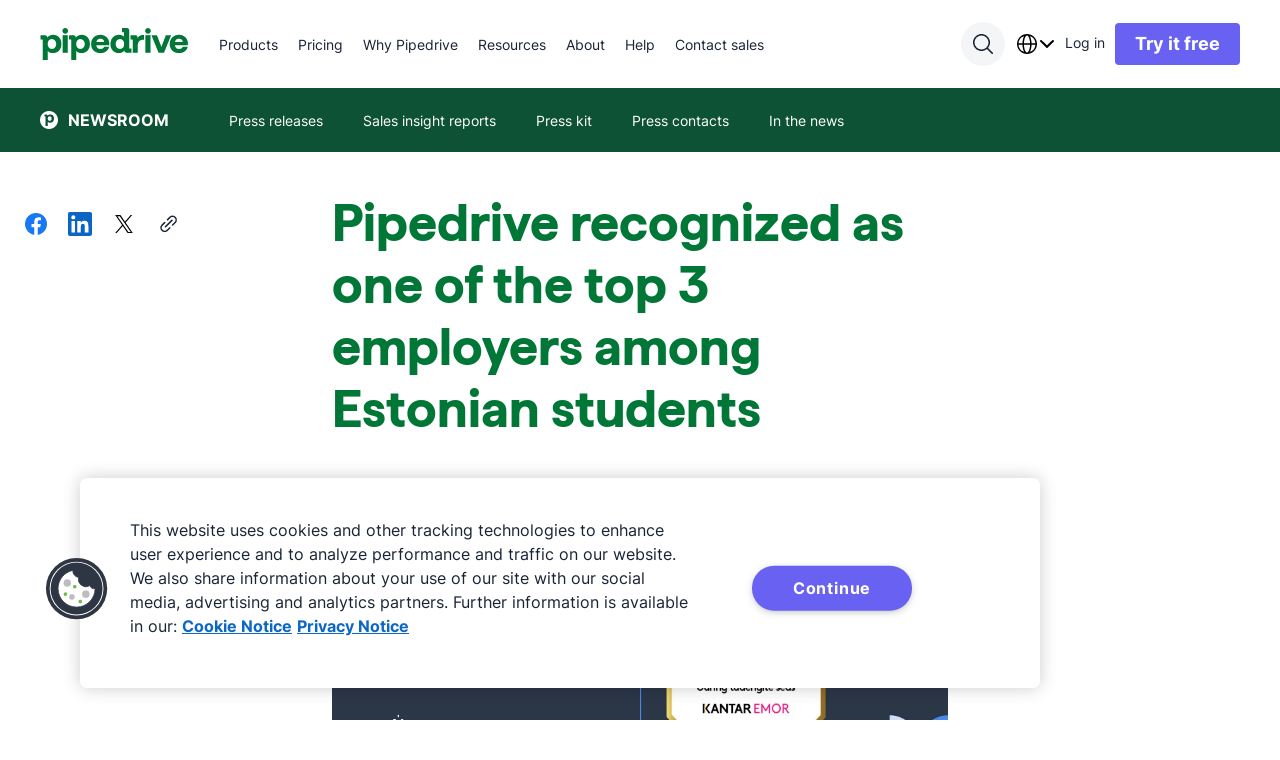

--- FILE ---
content_type: text/html; charset=utf-8
request_url: https://www.pipedrive.com/en/newsroom/pipedrive-recognized-as-one-of-the-top-3-employers-among-estonian-students
body_size: 23058
content:
<!DOCTYPE html><html data-element="Html" data-component="CustomDocument" data-source-file="_document.tsx" lang="en"><head data-element="Head" data-source-file="_document.tsx"><meta charSet="utf-8"/><title>Pipedrive recognized as one of the top 3 employers among Estonian students | Pipedrive</title><meta name="viewport" content="width=device-width, initial-scale=1.0"/><link rel="canonical" href="https://www.pipedrive.com/en/newsroom/pipedrive-recognized-as-one-of-the-top-3-employers-among-estonian-students"/><meta property="og:url" content="https://www.pipedrive.com/en/newsroom/pipedrive-recognized-as-one-of-the-top-3-employers-among-estonian-students" data-element="meta" data-source-file="dynamic.tsx"/><meta property="og:title" content="Pipedrive recognized as one of the top 3 employers among Estonian students" data-element="meta" data-source-file="dynamic.tsx"/><link rel="alternate" hrefLang="x-default" type="text/html" href="https://www.pipedrive.com/en/newsroom/pipedrive-recognized-as-one-of-the-top-3-employers-among-estonian-students" data-component="renderDefaultAlternateLink" data-source-file="dynamic.tsx"/><link rel="alternate" href="https://www.pipedrive.com/en/newsroom/pipedrive-recognized-as-one-of-the-top-3-employers-among-estonian-students" hrefLang="en" type="text/html"/><link rel="alternate" href="https://www.pipedrive.com/fr/newsroom/pipedrive-recognized-as-one-of-the-top-3-employers-among-estonian-students" hrefLang="fr" type="text/html"/><link rel="alternate" href="https://www.pipedrive.com/de/newsroom/pipedrive-recognized-as-one-of-the-top-3-employers-among-estonian-students" hrefLang="de" type="text/html"/><meta property="og:image" content="https://www-cms.pipedriveassets.com/Newsroom-suurem.png"/><meta name="twitter:image" content="https://www-cms.pipedriveassets.com/Newsroom-suurem.png"/><meta data-alternatelocale="en" property="og:locale" content="en"/><meta data-alternatelocale="fr" property="og:locale:alternate" content="fr"/><meta data-alternatelocale="de" property="og:locale:alternate" content="de"/><script type="application/ld+json" data-component="getJsonLdScript" data-source-file="ld-json.tsx">{"@context":"https://schema.org","@type":"BreadcrumbList","itemListElement":[{"@type":"ListItem","position":1,"name":"Pipedrive","item":"https://www.pipedrive.tools"},{"@type":"ListItem","position":2,"name":"Pipedrive recognized as one of the top 3 employers among Estonian students","item":"https://www.pipedrive.tools/en/newsroom/pipedrive-recognized-as-one-of-the-top-3-employers-among-estonian-students"}]}</script><link rel="preload" fetchpriority="high" as="image" href="https://www-cms.pipedriveassets.com/cdn-cgi/image/quality=70,format=auto,width=415/https://www-cms.pipedriveassets.com/Newsroom-suurem.png" media="(max-width: 415px)"/><link rel="preload" fetchpriority="high" as="image" href="https://www-cms.pipedriveassets.com/cdn-cgi/image/quality=70,format=auto,width=712/https://www-cms.pipedriveassets.com/Newsroom-suurem.png" media="(min-width: 415.1px) and (max-width: 712px)"/><link rel="preload" fetchpriority="high" as="image" href="https://www-cms.pipedriveassets.com/cdn-cgi/image/quality=70,format=auto,width=1103/https://www-cms.pipedriveassets.com/Newsroom-suurem.png" media="(min-width: 712.1px) and (max-width: 1103px)"/><link rel="preload" fetchpriority="high" as="image" href="https://www-cms.pipedriveassets.com/cdn-cgi/image/quality=70,format=auto/https://www-cms.pipedriveassets.com/Newsroom-suurem.png" media="(min-width: 1103.1px)"/><meta name="next-head-count" content="20"/><link rel="shortcut icon" href="https://cdn.was-1.pipedriveassets.com/www-main-renderer/_next/static/media/favicon.69a7a310.ico"/><meta name="author" content="Pipedrive Inc / Pipedrive OÜ" data-element="meta" data-source-file="static.tsx"/><meta property="og:type" content="website" data-element="meta" data-source-file="static.tsx"/><meta name="google-site-verification" content="Im6ZChq0OWnKtLkxHsVqaLdNNveJxFZhpTCHgSKUmrI" data-element="meta" data-source-file="static.tsx"/><meta name="google-site-verification" content="hlF-Gd8bwffNOg8r0KxdTxPGI0GzGf1wWEzHrOfu4vA" data-element="meta" data-source-file="static.tsx"/><meta name="slack-app-id" content="A2VG0CJAE" data-element="meta" data-source-file="static.tsx"/><meta name="apple-itunes-app" content="app-id=921456160" data-element="meta" data-source-file="static.tsx"/><meta property="og:site_name" content="Pipedrive" data-element="meta" data-source-file="static.tsx"/><meta name="twitter:card" content="summary_large_image" data-element="meta" data-source-file="static.tsx"/><meta name="twitter:site" content="@pipedrive" data-element="meta" data-source-file="static.tsx"/><meta name="robots" content="max-image-preview:large" data-element="meta" data-source-file="static.tsx"/><link rel="apple-touch-icon-precomposed" sizes="57x57" href="https://cdn.was-1.pipedriveassets.com/www-main-renderer/_next/static/media/apple-touch-icon-57x57.9b9c7103.png"/><link rel="apple-touch-icon-precomposed" sizes="60x60" href="https://cdn.was-1.pipedriveassets.com/www-main-renderer/_next/static/media/apple-touch-icon-60x60.a965fe3a.png"/><link rel="apple-touch-icon-precomposed" sizes="72x72" href="https://cdn.was-1.pipedriveassets.com/www-main-renderer/_next/static/media/apple-touch-icon-72x72.f266e5fe.png"/><link rel="apple-touch-icon-precomposed" sizes="76x76" href="https://cdn.was-1.pipedriveassets.com/www-main-renderer/_next/static/media/apple-touch-icon-76x76.508317f7.png"/><link rel="apple-touch-icon-precomposed" sizes="114x114" href="https://cdn.was-1.pipedriveassets.com/www-main-renderer/_next/static/media/apple-touch-icon-114x114.d136e46f.png"/><link rel="apple-touch-icon-precomposed" sizes="120x120" href="https://cdn.was-1.pipedriveassets.com/www-main-renderer/_next/static/media/apple-touch-icon-120x120.a539c18c.png"/><link rel="apple-touch-icon-precomposed" sizes="144x144" href="https://cdn.was-1.pipedriveassets.com/www-main-renderer/_next/static/media/apple-touch-icon-144x144.184934e8.png"/><link rel="apple-touch-icon-precomposed" sizes="152x152" href="https://cdn.was-1.pipedriveassets.com/www-main-renderer/_next/static/media/apple-touch-icon-152x152.8af4bcfd.png"/><link rel="icon" type="image/png" sizes="16x16" href="https://cdn.was-1.pipedriveassets.com/www-main-renderer/_next/static/media/favicon-16x16.28a31c3f.png"/><link rel="icon" type="image/png" sizes="32x32" href="https://cdn.was-1.pipedriveassets.com/www-main-renderer/_next/static/media/favicon-32x32.1fbe181a.png"/><link rel="icon" type="image/png" sizes="96x96" href="https://cdn.was-1.pipedriveassets.com/www-main-renderer/_next/static/media/favicon-96x96.9c93b075.png"/><link rel="icon" type="image/png" sizes="128x128" href="https://cdn.was-1.pipedriveassets.com/www-main-renderer/_next/static/media/favicon-128x128.70360f37.png"/><link rel="icon" type="image/png" sizes="196x196" href="https://cdn.was-1.pipedriveassets.com/www-main-renderer/_next/static/media/favicon-196x196.98c71512.png"/><meta name="msapplication-TileColor" content="#FFFFFF" data-element="meta" data-source-file="static.tsx"/><meta name="msapplication-square70x70logo" content="https://cdn.was-1.pipedriveassets.com/www-main-renderer/_next/static/media/mstile-70x70.7dadca65.png" data-element="meta" data-source-file="static.tsx"/><meta name="msapplication-TileImage" content="https://cdn.was-1.pipedriveassets.com/www-main-renderer/_next/static/media/mstile-144x144.184934e8.png" data-element="meta" data-source-file="static.tsx"/><meta name="msapplication-square150x150logo" content="https://cdn.was-1.pipedriveassets.com/www-main-renderer/_next/static/media/mstile-150x150.71e03f44.png" data-element="meta" data-source-file="static.tsx"/><meta name="msapplication-wide310x150logo" content="https://cdn.was-1.pipedriveassets.com/www-main-renderer/_next/static/media/mstile-310x150.6e42fe93.png" data-element="meta" data-source-file="static.tsx"/><meta name="msapplication-square310x310logo" content="https://cdn.was-1.pipedriveassets.com/www-main-renderer/_next/static/media/mstile-310x310.4943e5b0.png" data-element="meta" data-source-file="static.tsx"/><script type="text/javascript">!function(){var i="analytics",analytics=window[i]=window[i]||[];if(!analytics.initialize)if(analytics.invoked)window.console&&console.error&&console.error("Segment snippet included twice.");else{analytics.invoked=!0;analytics.methods=["trackSubmit","trackClick","trackLink","trackForm","pageview","identify","reset","group","track","ready","alias","debug","page","screen","once","off","on","addSourceMiddleware","addIntegrationMiddleware","setAnonymousId","addDestinationMiddleware","register"];analytics.factory=function(e){return function(){if(window[i].initialized)return window[i][e].apply(window[i],arguments);var n=Array.prototype.slice.call(arguments);if(["track","screen","alias","group","page","identify"].indexOf(e)>-1){var c=document.querySelector("link[rel='canonical']");n.push({__t:"bpc",c:c&&c.getAttribute("href")||void 0,p:location.pathname,u:location.href,s:location.search,t:document.title,r:document.referrer})}n.unshift(e);analytics.push(n);return analytics}};for(var n=0;n<analytics.methods.length;n++){var key=analytics.methods[n];analytics[key]=analytics.factory(key)}analytics.load=function(key,n){var t=document.createElement("script");t.type="text/javascript";t.async=!0;t.setAttribute("data-global-segment-analytics-key",i);t.src="https://cdn-segment.pipedrive.com/analytics.js/v1/" + key + "/analytics.min.js";var r=document.getElementsByTagName("script")[0];r.parentNode.insertBefore(t,r);analytics._loadOptions=n};analytics.SNIPPET_VERSION="5.2.0";

}}();</script><script type="text/javascript">
				if (window.analytics) {
					const consent_middleware = function({payload, next, integration}) {
						const payloadObject = payload.obj.properties || payload.obj.traits;
						if (payloadObject) {
							payloadObject.consent_id = OneTrust.getDataSubjectId();
						}

						next(payload);
					};

					const gtm_middleware = function({payload, next, integration}) {
							if (payload.obj.messageId) {
								payload.obj.properties.messageId = payload.obj.messageId;
							}

							next(payload);
					};
							
					window.analytics.addSourceMiddleware(consent_middleware);
					window.analytics.addDestinationMiddleware('Google Tag Manager',[gtm_middleware]);
				}
			</script><script type="text/plain" class="optanon-category-C0002">"use strict";function pdrGetCurrentDomain(){try{var e,t=window.location.hostname;return isNaN(t.replaceAll(".",""))?(e=t.split(".")).slice(Math.max(e.length-2,1)).join("."):t}catch(e){return"pipedrive.com"}}function pdrSetCookie({name:e,content:t,expiration:n}){document.cookie=`${e}=${encodeURIComponent(t)}; domain=${pdrGetCurrentDomain()}; path=/; expires=`+n}function pdrResetSessionTTL(){var e=new Date;e.setMinutes(e.getMinutes()+30),pdrSetCookie({name:"pd_referrer_session",content:"1",expiration:e})}!function(){var e="pd_referrer",r="pd_referrer_session",i=pdrGetCurrentDomain();function o(e){e=document.cookie.match(new RegExp(`(^| )${e}=([^;]+)`));return Array.isArray(e)&&1<e.length?e[2]:""}if(""!==o(r))pdrResetSessionTTL();else{let t;try{t=JSON.parse(decodeURIComponent(o(e))),Array.isArray(t)||(t=[])}catch(e){t=[]}7<t.length&&(t.length=7);let n=null;try{(function(){try{var e;return window.optimizely&&"function"==typeof window.optimizely.get?(e=window.optimizely.get("state").getRedirectInfo())&&e.referrer||null:null}catch(e){return null}}()||document.referrer).split("/")[2].split(":")[0].split(".").slice(-2).join(".").slice(-i.length)!==i&&(n=document.referrer)}catch(e){n=null}t.push({referrer_url:n,landing_url:document.location.href,ts:(new Date).toISOString().slice(0,19).replace("T"," ")});var i=new Date,a=new Date;i.setDate(i.getDate()+365),a.setMinutes(a.getMinutes()+30),pdrSetCookie({name:e,content:JSON.stringify(t),expiration:i}),pdrSetCookie({name:r,content:"1",expiration:a})}}();</script><script id="register-consent-handler" type="text/javascript">var addReloadMechanism = function addReloadMechanism(button, trackingFunction, needReload) {
  if (!button) {
    return;
  }
  button.setAttribute('onclick', "\n\t\trequestAnimationFrame(function () {\n\t\t\tsetTimeout(function () {\n\t\t\t\t".concat(trackingFunction, ";\n\t\t\t\t").concat(needReload ? 'window.location.reload()' : '', ";\n\t\t\t}, 0);\n\t\t})\n\t"));
};
var addOnclickAttributesToButtonsForTracking = function addOnclickAttributesToButtonsForTracking(consentModel) {
  var trackFunc = "analytics.track('cookie_banner.accept_all', {'OnetrustActiveGroups': ',C0002,C0004,C0001,'})";
  var rejectTrackFunc = "analytics.track('cookie_banner.reject_all', {'OnetrustActiveGroups': window.OptanonActiveGroups})";
  var acceptAllBtn = document.getElementById('onetrust-accept-btn-handler');
  var acceptAllRecBtn = document.getElementById('accept-recommended-btn-handler');
  var confirmChoicesBtn = document.getElementsByClassName('save-preference-btn-handler')[0];
  var rejectAllBtn = document.getElementsByClassName('ot-pc-refuse-all-handler')[0];

  // It will only reload if consent box has already been closed and consent model is either opt-in or opt-out
  var needReload = window.Optanon.IsAlertBoxClosed() && (consentModel === 'opt-in' || consentModel === 'opt-out');
  addReloadMechanism(acceptAllBtn, trackFunc, needReload);
  addReloadMechanism(acceptAllRecBtn, trackFunc, needReload);
  addReloadMechanism(rejectAllBtn, rejectTrackFunc, needReload);
  addReloadMechanism(confirmChoicesBtn, "analytics.track('cookie_banner.confirm_choices', {'OnetrustActiveGroups': window.OptanonActiveGroups})", consentModel === 'opt-out' || needReload);
};
function getConsentModel() {
  try {
    var otData = window.Optanon.GetDomainData();
    return otData.ConsentModel.Name;
  } catch (e) {
    return null;
  }
}

// eslint-disable-next-line @typescript-eslint/no-unused-vars -- used globally
function OptanonWrapper() {
  var consentModel = getConsentModel();
  addOnclickAttributesToButtonsForTracking(consentModel);
  var acceptAllCookiesByDefault = consentModel === 'notice only' || 'opt-out';

  // If modal is being shown, we're waiting on user's action and consent!
  if (!acceptAllCookiesByDefault && !window.Optanon.IsAlertBoxClosed()) {
    return;
  }
  window.dispatchEvent(new Event('onConsentChanged'));

  // eslint-disable-next-line prettier/prettier -- we are replacing this snippet in ./index.ts
  (function loadSegmentTemplate() {
  // `analytics.load` is not a function anymore if segment has already been invoked - you can't load segment twice
  if (typeof window.analytics.load !== 'function') {
    return;
  }
  var groups = window.OnetrustActiveGroups || '';
  if (!groups.includes('C0002')) {
    return;
  }
  window.analytics.load('O2nFozk7PGARmcvkdNWf0q5FpsBW47Ie', {
    integrations: {
      // Performance
      'Optimizely Web': groups.includes('C0002'),
      'Google Tag Manager': groups.includes('C0002'),
      'Google Analytics': groups.includes('C0002'),
      'Pusherman EMA': groups.includes('C0002'),
      Webhooks: groups.includes('C0002'),
      Amplitude: groups.includes('C0002'),
      Aptrinsic: groups.includes('C0002'),
      // Targeting
      'LinkedIn Insight Tag': groups.includes('C0004'),
      'Facebook Pixel': groups.includes('C0004'),
      'DoubleClick Floodlight': groups.includes('C0004'),
      Vero: groups.includes('C0004'),
      Optimizely: groups.includes('C0004')
    },
    obfuscate: true
  });
})();
}</script><script charSet="UTF-8" data-domain-script="c938af5b-8612-421f-8d15-740c329a09bc" src="https://cdn.cookielaw.org/scripttemplates/otSDKStub.js" type="text/javascript" async="" data-language="en"></script><script type="text/javascript" data-component="PartnerstackSnippet" data-source-file="third-party-scripts.tsx">(function() {var gs = document.createElement('script');gs.src = 'https://snippet.growsumo.com/growsumo.min.js';gs.type = 'text/javascript';gs.async = 'true';gs.onload = gs.onreadystatechange = function() {var rs = this.readyState;if (rs && rs != 'complete' && rs != 'loaded') return;try {growsumo._initialize('pk_1CAtmyLlopE7odQS68qF93TpqgTqeM0c');if (typeof(growsumoInit) === 'function') {growsumoInit();}} catch (e) {}};var s = document.getElementsByTagName('script')[0];s.parentNode.insertBefore(gs, s);})();</script><link rel="preload" href="https://cdn.was-1.pipedriveassets.com/www-main-renderer/_next/static/media/Haffer-Bold.ef4665fb.woff2" as="font" type="font/woff2" crossorigin="anonymous"/><link rel="preload" href="https://cdn.was-1.pipedriveassets.com/www-main-renderer/_next/static/media/Inter-Bold-446ba08d661178e775203f8f1332422835c6c100.1e38562c.woff2" as="font" type="font/woff2" crossorigin="anonymous"/><link rel="preload" href="https://cdn.was-1.pipedriveassets.com/www-main-renderer/_next/static/media/Inter-Regular-29323e651791fdcd6e00da970b2ba98eb4f6c319.a747faad.woff2" as="font" type="font/woff2" crossorigin="anonymous"/><link data-next-font="" rel="preconnect" href="/" crossorigin="anonymous"/><link rel="preload" href="https://cdn.was-1.pipedriveassets.com/www-main-renderer/_next/static/css/c077f3d8b28c888d.css" as="style"/><link rel="stylesheet" href="https://cdn.was-1.pipedriveassets.com/www-main-renderer/_next/static/css/c077f3d8b28c888d.css" data-n-g=""/><link rel="preload" href="https://cdn.was-1.pipedriveassets.com/www-main-renderer/_next/static/css/a8f9e1e984c8419d.css" as="style"/><link rel="stylesheet" href="https://cdn.was-1.pipedriveassets.com/www-main-renderer/_next/static/css/a8f9e1e984c8419d.css" data-n-p=""/><link rel="preload" href="https://cdn.was-1.pipedriveassets.com/www-main-renderer/_next/static/css/3c02280f42a71477.css" as="style"/><link rel="stylesheet" href="https://cdn.was-1.pipedriveassets.com/www-main-renderer/_next/static/css/3c02280f42a71477.css"/><link rel="preload" href="https://cdn.was-1.pipedriveassets.com/www-main-renderer/_next/static/css/7addb0a9b4e4ffbd.css" as="style"/><link rel="stylesheet" href="https://cdn.was-1.pipedriveassets.com/www-main-renderer/_next/static/css/7addb0a9b4e4ffbd.css"/><noscript data-n-css=""></noscript><script defer="" nomodule="" src="https://cdn.was-1.pipedriveassets.com/www-main-renderer/_next/static/chunks/polyfills-42372ed130431b0a.js"></script><script defer="" src="https://cdn.was-1.pipedriveassets.com/www-main-renderer/_next/static/chunks/7059.2da1d9e01c52e03f.js"></script><script defer="" src="https://cdn.was-1.pipedriveassets.com/www-main-renderer/_next/static/chunks/5337.eea75d75ed9f77e8.js"></script><script defer="" src="https://cdn.was-1.pipedriveassets.com/www-main-renderer/_next/static/chunks/1392.0b412ce7168330cc.js"></script><script defer="" src="https://cdn.was-1.pipedriveassets.com/www-main-renderer/_next/static/chunks/1364.23f3e25311642b28.js"></script><script defer="" src="https://cdn.was-1.pipedriveassets.com/www-main-renderer/_next/static/chunks/5993.36ada692fd36e099.js"></script><script defer="" src="https://cdn.was-1.pipedriveassets.com/www-main-renderer/_next/static/chunks/1984.3b458e4a10c40bd2.js"></script><script defer="" src="https://cdn.was-1.pipedriveassets.com/www-main-renderer/_next/static/chunks/8320.708050ab00acdd71.js"></script><script src="https://cdn.was-1.pipedriveassets.com/www-main-renderer/_next/static/chunks/webpack-84243bc060ffe79f.js" defer=""></script><script src="https://cdn.was-1.pipedriveassets.com/www-main-renderer/_next/static/chunks/framework-945b357d4a851f4b.js" defer=""></script><script src="https://cdn.was-1.pipedriveassets.com/www-main-renderer/_next/static/chunks/main-cf85f46bb3c3df8d.js" defer=""></script><script src="https://cdn.was-1.pipedriveassets.com/www-main-renderer/_next/static/chunks/pages/_app-f559212d41d260c3.js" defer=""></script><script src="https://cdn.was-1.pipedriveassets.com/www-main-renderer/_next/static/chunks/5323-95b8e3dc001f8961.js" defer=""></script><script src="https://cdn.was-1.pipedriveassets.com/www-main-renderer/_next/static/chunks/7107-69680df0080a9735.js" defer=""></script><script src="https://cdn.was-1.pipedriveassets.com/www-main-renderer/_next/static/chunks/796-dcc3b691a348590b.js" defer=""></script><script src="https://cdn.was-1.pipedriveassets.com/www-main-renderer/_next/static/chunks/2030-b6374748fa45d1ad.js" defer=""></script><script src="https://cdn.was-1.pipedriveassets.com/www-main-renderer/_next/static/chunks/7531-76c2b9d69a253bba.js" defer=""></script><script src="https://cdn.was-1.pipedriveassets.com/www-main-renderer/_next/static/chunks/4929-3f88c319d032b1cf.js" defer=""></script><script src="https://cdn.was-1.pipedriveassets.com/www-main-renderer/_next/static/chunks/7949-3e3d67d38e45e8c6.js" defer=""></script><script src="https://cdn.was-1.pipedriveassets.com/www-main-renderer/_next/static/chunks/9961-69d86a80e1af9ee1.js" defer=""></script><script src="https://cdn.was-1.pipedriveassets.com/www-main-renderer/_next/static/chunks/5745-1a4e29a177eb763d.js" defer=""></script><script src="https://cdn.was-1.pipedriveassets.com/www-main-renderer/_next/static/chunks/5139-bf376fbba18039c8.js" defer=""></script><script src="https://cdn.was-1.pipedriveassets.com/www-main-renderer/_next/static/chunks/3602-e53ca5538375a51b.js" defer=""></script><script src="https://cdn.was-1.pipedriveassets.com/www-main-renderer/_next/static/chunks/3744-797ced9bdc6002fd.js" defer=""></script><script src="https://cdn.was-1.pipedriveassets.com/www-main-renderer/_next/static/chunks/3440-74e3db3672ea57bd.js" defer=""></script><script src="https://cdn.was-1.pipedriveassets.com/www-main-renderer/_next/static/chunks/pages/newsroom/%5Bslug%5D-005a50bb97c81f95.js" defer=""></script><script src="https://cdn.was-1.pipedriveassets.com/www-main-renderer/_next/static/UR-hqHy0Vnd5XbKMSpS4F/_buildManifest.js" defer=""></script><script src="https://cdn.was-1.pipedriveassets.com/www-main-renderer/_next/static/UR-hqHy0Vnd5XbKMSpS4F/_ssgManifest.js" defer=""></script></head><body class="fs-unmask"><div id="__next"><header class="puco-header puco-header--with-sec-nav puco-header--sticky"><div class="puco-header__content"><div class="puco-header__left-wrapper"><button class="unset _hide-desktop" aria-label="Open menu"><svg xmlns="http://www.w3.org/2000/svg" width="24" height="24" viewBox="0 0 24 24" fill="#192435" class="puco-icon puco-icon-s"><path fill-rule="evenodd" d="M0 5.25C0 4.56.56 4 1.25 4h17.136a1.25 1.25 0 0 1 0 2.5H1.25C.56 6.5 0 5.94 0 5.25m0 6.546c0-.69.56-1.25 1.25-1.25h21.5a1.25 1.25 0 1 1 0 2.5H1.25c-.69 0-1.25-.56-1.25-1.25m1.25 5.295a1.25 1.25 0 1 0 0 2.5h9.5a1.25 1.25 0 0 0 0-2.5z" clip-rule="evenodd"></path></svg></button><a aria-label="Pipedrive" class="puco-link puco-link--display-inline puco-link--no-spacing" href="https://www.pipedrive.com"><div class="puco-logo puco-logo--primary _hide-when-monogram"><svg height="32" viewBox="0 0 121 26" fill="none" xmlns="http://www.w3.org/2000/svg"><path fill-rule="evenodd" clip-rule="evenodd" d="M20.4673 4.66455C21.7516 4.66455 22.7928 3.6241 22.7928 2.34064C22.7928 1.05718 21.7516 0.0167236 20.4673 0.0167236C19.1829 0.0167236 18.1417 1.05718 18.1417 2.34064C18.1417 3.6241 19.1829 4.66455 20.4673 4.66455Z"></path><path d="M22.5555 5.82849H18.3803V20.1432H22.5555V5.82849Z" fill-rule="evenodd" clip-rule="evenodd"></path><path fill-rule="evenodd" clip-rule="evenodd" d="M87.6574 4.66455C88.9418 4.66455 89.983 3.6241 89.983 2.34064C89.983 1.05718 88.9418 0.0167236 87.6574 0.0167236C86.3731 0.0167236 85.3319 1.05718 85.3319 2.34064C85.3319 3.6241 86.3731 4.66455 87.6574 4.66455Z"></path><path d="M89.7456 5.82849H85.5705V20.1432H89.7456V5.82849Z" fill-rule="evenodd" clip-rule="evenodd"></path><path fill-rule="evenodd" clip-rule="evenodd" d="M120.108 12.514C120.108 8.42815 116.848 5.51392 112.931 5.51392C108.528 5.51392 105.325 8.57122 105.325 12.9716C105.325 17.3152 108.328 20.4292 112.931 20.4292C116.848 20.4292 119.45 18.0009 119.936 15.3148H115.904C115.446 16.4865 114.102 17.1438 112.845 17.1438C111.158 17.1154 109.9 16.1152 109.529 13.9434H120.079L120.108 12.514ZM109.614 11.3424C110.072 9.22857 111.644 8.71429 112.93 8.71429C114.246 8.71429 115.79 9.37164 115.989 11.3424H109.614Z"></path><path d="M102.237 5.82849H106.526L100.692 20.1432H96.2902L90.4564 5.82849H94.9462L98.577 15.3136L102.237 5.82849Z" fill-rule="evenodd" clip-rule="evenodd"></path><path d="M79.2775 8.11376C80.2501 6.59928 81.794 5.62744 83.5662 5.62744C83.8809 5.62744 84.2807 5.6558 84.5387 5.74216V9.65659C84.1956 9.59988 83.8241 9.57152 83.481 9.57152C80.7931 9.57152 79.3923 11.5436 79.3923 14.3714V20.1432H75.2469V9.59988C75.2469 9.37174 75.1605 9.31374 74.9038 9.31374H73.4734V5.82851H77.0758C78.5346 5.82851 79.2775 6.51422 79.2775 7.80055V8.11376Z" fill-rule="evenodd" clip-rule="evenodd"></path><path d="M72.7291 16.6567C72.5009 16.6567 72.4428 16.5999 72.4428 16.3705V2.08546C72.4428 0.657347 71.6999 0 70.1844 0H66.5535V3.45687H67.8975C68.1542 3.45687 68.2406 3.54194 68.2406 3.77137V7.14317C67.6976 6.42911 66.1821 5.51398 64.1519 5.51398C60.1199 5.51398 57.1753 8.57129 57.1753 12.9716C57.1753 17.4571 60.0064 20.4293 64.0371 20.4293C66.2956 20.4293 67.8975 19.286 68.4973 18.3438C68.554 18.9728 68.9835 20.1445 70.5274 20.1445H74.2163V16.6592H72.7291V16.6567ZM64.8948 16.9995C62.893 16.9995 61.4356 15.4567 61.4356 12.9704C61.4356 10.5988 62.9227 8.99921 64.9232 8.99921C67.1817 8.99921 68.3257 10.9996 68.3257 12.942C68.3257 15.9709 66.4968 16.9995 64.8948 16.9995Z" fill-rule="evenodd" clip-rule="evenodd"></path><path d="M56.2595 12.514C56.2595 8.42815 53.0002 5.51392 49.083 5.51392C44.6796 5.51392 41.477 8.57122 41.477 12.9716C41.477 17.3152 44.4797 20.4292 49.083 20.4292C53.0002 20.4292 55.6017 18.0009 56.088 15.3148H52.056C51.5982 16.4865 50.2542 17.1438 48.9966 17.1438C47.3095 17.1154 46.052 16.1152 45.6805 13.9434H56.2312L56.2595 12.514ZM45.7669 11.3424C46.2248 9.22857 47.7971 8.71429 49.083 8.71429C50.3986 8.71429 51.9425 9.37164 52.1425 11.3424H45.7669Z" fill-rule="evenodd" clip-rule="evenodd"></path><path d="M33.8155 5.51392C31.4707 5.51392 29.812 6.74225 29.1838 7.79916C29.069 7.19853 28.6692 5.82712 27.0685 5.82712H23.5809V9.31364H25.01C25.2667 9.31364 25.3247 9.37035 25.3247 9.59978V25.9999H29.4998V19.6572L29.4715 18.6286C30.0712 19.6288 31.6732 20.4292 33.6169 20.4292C37.7056 20.4292 40.5651 17.4003 40.5651 12.9716C40.5626 8.51322 37.8462 5.51392 33.8155 5.51392ZM32.7566 16.9994C30.4981 16.9994 29.4108 14.9707 29.4108 13.0283C29.4108 10.0573 31.2127 8.99914 32.8134 8.99914C34.7571 8.99914 36.301 10.6283 36.301 12.9986C36.3023 15.7995 34.4153 16.9994 32.7566 16.9994Z" fill-rule="evenodd" clip-rule="evenodd"></path><path d="M17.4027 12.9716C17.4027 17.4003 14.5432 20.4293 10.4545 20.4293C8.51071 20.4293 6.90877 19.6289 6.30901 18.6287L6.33738 19.6572V26H2.16355V9.59983C2.16355 9.37169 2.1068 9.31369 1.84884 9.31369H0.418434V5.82847H3.90738C5.50803 5.82847 5.90916 7.19987 6.02267 7.80051C6.6521 6.7436 8.3095 5.51526 10.6544 5.51526C14.6863 5.51397 17.4027 8.51328 17.4027 12.9716ZM13.1424 13C13.1424 10.6284 11.5985 9.00049 9.65349 9.00049C8.05283 9.00049 6.25096 10.0574 6.25096 13.0296C6.25096 14.972 7.33699 17.0008 9.59674 17.0008C11.2554 16.9995 13.1424 15.7995 13.1424 13Z" fill-rule="evenodd" clip-rule="evenodd"></path></svg></div><div class="puco-logo puco-logo--primary _hide-when-full-logo"><svg width="32" height="32" viewBox="0 0 32 32" fill="#FFFFFF" xmlns="http://www.w3.org/2000/svg"><g clip-path="url(#clip0_503_588)"><path d="M32 16C32 24.8366 24.8366 32 16 32C7.16344 32 0 24.8366 0 16C0 7.16344 7.16344 0 16 0C24.8366 0 32 7.16344 32 16Z"></path><path d="M24.9842 13.4564C24.9842 17.8851 22.1247 20.914 18.036 20.914C16.0923 20.914 14.4903 20.1136 13.8906 19.1134L13.9189 20.142V26.4847H9.74512V10.0846C9.74512 9.85644 9.68836 9.79843 9.4304 9.79843H8V6.31321H11.4889C13.0896 6.31321 13.4907 7.68461 13.6042 8.28525C14.2337 7.22834 15.8911 6 18.2359 6C22.2679 5.99871 24.9842 8.99802 24.9842 13.4564ZM20.724 13.4847C20.724 11.1131 19.1801 9.48523 17.2351 9.48523C15.6344 9.48523 13.8325 10.5421 13.8325 13.5144C13.8325 15.4568 14.9186 17.4855 17.1783 17.4855C18.837 17.4842 20.724 16.2843 20.724 13.4847Z" fill="#FFFFFF"></path></g></svg></div></a><nav class="puco-header__navigation-wrapper _hide-mobile-tablet"><ul class="puco-header__navigation"><li class="puco-header__navigation-item"><div class="puco-header__navigation-item__block"><div class="puco-header__navigation-item__text"><div class="puco-mega-menu__wrapper"><a class="puco-navigation-link puco-navigation-link--display-inline puco-navigation-link--theme-dark puco-mega-menu__trigger" href="https://www.pipedrive.com/en/products"><span class="puco-navigation-link__text">Products</span></a><div style="visibility:hidden;position:absolute"><a href="https://www.pipedrive.com/en/products/sales">See all sales software features</a><a href="https://www.pipedrive.com/en/products/sales/automations">Sales automation</a><a href="https://www.pipedrive.com/en/products/sales/leads">Lead management</a><a href="https://www.pipedrive.com/en/features/insights-and-reports">Insights and reports</a><a href="https://www.pipedrive.com/en/products/sales/email-and-communications">Email and communications</a><a href="https://www.pipedrive.com/en/products/what-is-crm">CRM</a><a href="https://www.pipedrive.com/en/products/sales-prospecting-software">Pulse</a><a href="https://www.pipedrive.com/en/products/email-marketing-software">See all email marketing features</a><a href="https://www.pipedrive.com/en/products/email-marketing-software/email-builder">Email builder</a><a href="https://www.pipedrive.com/en/products/email-marketing-software/segmentation">Email segmentation</a><a href="https://www.pipedrive.com/en/products/email-marketing-software/email-analytics">Email analytics</a><a href="https://www.pipedrive.com/en/products/email-marketing-software/marketing-automation-tool">Marketing automation</a><a href="https://www.pipedrive.com/en/marketplace">See all apps and integrations</a><a href="https://www.pipedrive.com/en/marketplace/collections/attract-new-leads">Attract new leads</a><a href="https://www.pipedrive.com/en/marketplace/collections/communicate-with-leads">Communicate with leads</a><a href="https://www.pipedrive.com/en/marketplace/collections/create-proposals">Manage contracts</a><a href="https://www.pipedrive.com/en/marketplace/about">About Marketplace</a><a href="https://www.pipedrive.com/en/products/ai-crm">See all AI-powered features</a><a href="https://www.pipedrive.com/en/products/ai-crm/ai-email-writer">AI email writer</a><a href="https://www.pipedrive.com/en/features/ai-sales-assistant">AI Sales Assistant</a></div></div></div></div></li><li class="puco-header__navigation-item"><div class="puco-header__navigation-item__block"><div class="puco-header__navigation-item__text"><div class="puco-mega-menu__wrapper"><a class="puco-navigation-link puco-navigation-link--display-inline puco-navigation-link--theme-dark puco-mega-menu__trigger" href="https://www.pipedrive.com/en/pricing"><span class="puco-navigation-link__text">Pricing</span></a></div></div></div></li><li class="puco-header__navigation-item"><div class="puco-header__navigation-item__block"><div class="puco-header__navigation-item__text"><div class="puco-mega-menu__wrapper"><div class="puco-mega-menu__trigger">Why Pipedrive</div><div style="visibility:hidden;position:absolute"><a href="https://www.pipedrive.com/en/crm-comparison">See all comparisons</a><a href="https://www.pipedrive.com/en/crm-comparison/pipedrive-vs-hubspot">HubSpot</a><a href="https://www.pipedrive.com/en/crm-comparison/pipedrive-vs-salesforce">Salesforce</a><a href="https://www.pipedrive.com/en/crm-comparison/pipedrive-vs-monday">Monday.com</a><a href="https://www.pipedrive.com/en/case-studies">See all case studies</a><a href="https://www.pipedrive.com/en/case-studies/tiffany-largie-case-study">Tiffany Largie</a><a href="https://www.pipedrive.com/en/case-studies/ai-bees-case-study">AI Bees</a><a href="https://www.pipedrive.com/en/case-studies/big-dog-solar-case-study">Big Dog Solar</a><a href="https://www.pipedrive.com/en/industries">See all industries</a><a href="https://www.pipedrive.com/en/industries/real-estate-crm">Real estate</a><a href="https://www.pipedrive.com/en/industries/travel-agency-crm">Travel agency</a><a href="https://www.pipedrive.com/en/industries/nonprofit-crm">Nonprofit</a><a href="https://www.pipedrive.com/en/roles">See all roles</a><a href="https://www.pipedrive.com/en/roles/crm-for-contact-managers">Contact managers</a><a href="https://www.pipedrive.com/en/roles/crm-for-lead-managers">Lead managers</a><a href="https://www.pipedrive.com/en/roles/crm-design">Designers</a></div></div></div></div></li><li class="puco-header__navigation-item"><div class="puco-header__navigation-item__block"><div class="puco-header__navigation-item__text"><div class="puco-mega-menu__wrapper"><a class="puco-navigation-link puco-navigation-link--display-inline puco-navigation-link--theme-dark puco-mega-menu__trigger" href="https://www.pipedrive.com/en/resources"><span class="puco-navigation-link__text">Resources</span></a><div style="visibility:hidden;position:absolute"><a href="https://www.pipedrive.com/en/blog">See all articles</a><a href="https://www.pipedrive.com/en/blog/learn/sales">Sales</a><a href="https://www.pipedrive.com/en/blog/learn/marketing">Marketing</a><a href="https://www.pipedrive.com/en/blog/learn/product-updates">Product updates</a><a href="https://learn.pipedrive.com/app">Start learning for free</a><a href="https://learn.pipedrive.com/app/video-tutorials">Video tutorials</a><a href="https://support.pipedrive.com/en">Knowledge Base</a><a href="https://www.pipedrive.com/en/webinars">Webinars</a><a href="https://www.pipedrive.com/en/partner">Become a partner</a><a href="https://www.pipedrive.com/en/solution-provider-partnership">Solution providers</a><a href="https://www.pipedrive.com/en/marketplace/partners">Technology partners</a><a href="https://www.pipedrive.com/en/affiliate-partnership">Affiliate partners</a><a href="https://www.pipedrive.com/en/marketplace">Marketplace</a><a href="https://learn.pipedrive.com/app/courses/f6246955-f620-4afe-b7fa-b9256624d4af"></a><a href="https://developers.pipedrive.com">See developer hub</a><a href="https://pipedrive.readme.io/docs">Documentation</a><a href="https://developers.pipedrive.com/docs/api/v1">API Reference</a><a href="https://devcommunity.pipedrive.com">Dev community</a><a href="https://medium.com/pipedrive-engineering">Blog</a><a href="https://www.pipedrive.com/en/resources/online-tools-free-downloads">See all tools and downloads</a><a href="https://www.pipedrive.com/en/resources/free-templates">Templates</a><a href="https://www.pipedrive.com/en/resources/business-ebooks">Ebooks</a></div></div></div></div></li><li class="puco-header__navigation-item"><div class="puco-header__navigation-item__block"><div class="puco-header__navigation-item__text"><div class="puco-mega-menu__wrapper"><a class="puco-navigation-link puco-navigation-link--display-inline puco-navigation-link--theme-dark puco-mega-menu__trigger" href="https://www.pipedrive.com/en/about"><span class="puco-navigation-link__text">About</span></a><div style="visibility:hidden;position:absolute"><a href="https://www.pipedrive.com/en/about">Learn more about us</a><a href="https://www.pipedrive.com/en/saas-awards-crm-reviews">Awards</a><a href="https://www.pipedrive.com/en/jobs">Learn more about careers</a><a href="https://www.pipedrive.com/en/jobs/open-positions">Open positions</a><a href="https://www.pipedrive.com/en/jobs/early-careers">Early careers</a><a href="https://www.pipedrive.com/en/newsroom">Check newsroom</a><a href="https://www.pipedrive.com/en/newsroom">Press releases</a><a href="https://www.pipedrive.com/en/newsroom/press-kit">Press kit</a></div></div></div></div></li><li class="puco-header__navigation-item"><div class="puco-header__navigation-item__block"><div class="puco-header__navigation-item__text"><div class="puco-mega-menu__wrapper"><div class="puco-mega-menu__trigger">Help</div><div style="visibility:hidden;position:absolute"><a href="https://status.pipedrive.com">Check status</a><a href="https://support.pipedrive.com/en/contact-us">Get help</a><a href="https://www.pipedrive.com/en/products/sales/onboarding">Explore onboarding support</a><a href="https://support.pipedrive.com/en">Find setup guides, FAQs and tutorials</a></div></div></div></div></li><li class="puco-header__navigation-item"><div class="puco-header__navigation-item__block"><div class="puco-header__navigation-item__text"><div class="puco-mega-menu__wrapper"><a data-fs-element="nav | contact-sales" class="puco-navigation-link puco-navigation-link--display-inline puco-navigation-link--theme-dark puco-mega-menu__trigger" href="https://www.pipedrive.com/en/contact-sales"><span class="puco-navigation-link__text">Contact sales</span></a></div></div></div></li></ul></nav></div><div class="puco-sidebar"><div class="puco-sidebar__content"></div></div><div class="puco-header__right-wrapper"><form role="search" data-fs-element="nav | search" class="puco-searchbox-group puco-searchbox-group--light"><input class="puco-searchbox puco-searchbox--light" aria-label="Search Pipedrive" placeholder="Search Pipedrive" type="search" value=""/><div class="puco-searchbox-group__search-overlay _hide-desktop"></div><button class="unset puco-searchbox-group__icon-left puco-searchbox-group__icon-left--light" tabindex="-1" type="button"><svg xmlns="http://www.w3.org/2000/svg" width="24" height="24" viewBox="0 0 24 24" fill="#192435" class="puco-icon puco-icon-xs"><g clip-path="url(#a)"><path d="M17.5 10.5a7 7 0 1 0-14 0 7 7 0 0 0 14 0m-1.543 6.517a8.5 8.5 0 1 1 1.06-1.06l4.764 4.763a.75.75 0 1 1-1.061 1.06z"></path></g><defs><clipPath id="a"><path d="M0 0h24v24H0z"></path></clipPath></defs></svg></button><button class="unset puco-searchbox-group__icon-right puco-searchbox-group__icon-right--light" aria-label="Clear search term" type="button"><svg xmlns="http://www.w3.org/2000/svg" width="24" height="24" viewBox="0 0 24 24" fill="#192435" class="puco-icon puco-icon-xxs"><path d="M6.707 5.293a1 1 0 0 0-1.414 1.414L10.586 12l-5.293 5.293a1 1 0 1 0 1.414 1.414L12 13.414l5.293 5.293a1 1 0 0 0 1.414-1.414L13.414 12l5.293-5.293a1 1 0 0 0-1.414-1.414L12 10.586z"></path></svg></button><div class="puco-searchbox-results__wrapper" style="left:-390px"><div class="puco-category-overlay puco-category-overlay--light"><div class="puco-searchbox-results__categories"><button type="button" aria-label="Scroll to right" class="puco-searchbox-results__categories-scroll-right puco-searchbox-results__categories-scroll-right--light"><svg xmlns="http://www.w3.org/2000/svg" width="24" height="24" viewBox="0 0 24 24" fill="#656E7A" class="puco-icon puco-icon-xs"><path d="m14.22 12-7.761 7.81a1.583 1.583 0 0 0 0 2.228 1.56 1.56 0 0 0 2.214 0l8.868-8.924a1.583 1.583 0 0 0 0-2.228L8.673 1.962a1.56 1.56 0 0 0-2.214 0 1.583 1.583 0 0 0 0 2.228z"></path></svg></button><button type="button" class="puco-searchbox-results__categories-item puco-searchbox-results__categories-item--light puco-searchbox-results__categories-item--active puco-searchbox-results__categories-item--active--light"><span data-category-name="All categories">All categories</span></button><button type="button" class="puco-searchbox-results__categories-item puco-searchbox-results__categories-item--light puco-searchbox-results__categories-item--prefix-icon"><svg xmlns="http://www.w3.org/2000/svg" width="24" height="24" viewBox="0 0 24 24" fill="#192435" class="puco-icon puco-icon-xs"><path fill-rule="evenodd" d="M1.4 4.571A1.18 1.18 0 0 1 2.588 3.4h5.1c.703 0 1.046.71.874 1.238q-.079.239-.08.505c0 .915.769 1.686 1.753 1.686.985 0 1.753-.771 1.753-1.686q-.001-.266-.08-.505c-.172-.528.17-1.238.875-1.238h5.1c.639 0 1.188.508 1.188 1.171V9.17a3 3 0 0 1 .576-.055c1.614 0 2.953 1.276 2.953 2.886s-1.339 2.886-2.953 2.886q-.296-.001-.576-.055v4.598a1.18 1.18 0 0 1-1.189 1.171h-4.989c-.59 0-.958-.527-.912-1.018a2 2 0 0 0 .007-.153c0-.915-.768-1.686-1.753-1.686s-1.753.77-1.753 1.686q0 .076.007.153c.046.491-.322 1.018-.912 1.018H2.588A1.18 1.18 0 0 1 1.4 19.429v-4.954a.9.9 0 0 1 .438-.767.99.99 0 0 1 .804-.102q.253.079.534.08c.985 0 1.753-.771 1.753-1.686s-.768-1.686-1.753-1.686q-.281.001-.534.08a1 1 0 0 1-.804-.102.9.9 0 0 1-.438-.767zm1.2.029v4.57q.281-.056.576-.056C4.791 9.114 6.13 10.39 6.13 12s-1.338 2.886-2.953 2.886q-.296-.001-.576-.055V19.4h4.682c.016-1.596 1.348-2.857 2.953-2.857s2.937 1.26 2.953 2.857h4.682v-4.925a.9.9 0 0 1 .439-.767.99.99 0 0 1 .803-.102q.253.079.535.08c.985 0 1.753-.771 1.753-1.686s-.768-1.686-1.753-1.686q-.282.001-.535.08a1 1 0 0 1-.803-.102.9.9 0 0 1-.439-.767V4.6h-4.734q.052.265.052.543c0 1.61-1.338 2.886-2.953 2.886S7.282 6.753 7.282 5.143q0-.278.053-.543z" clip-rule="evenodd"></path></svg><span data-category-name="Marketplace apps">Marketplace apps</span></button><button type="button" class="puco-searchbox-results__categories-item puco-searchbox-results__categories-item--light puco-searchbox-results__categories-item--prefix-icon"><svg xmlns="http://www.w3.org/2000/svg" width="24" height="24" viewBox="0 0 24 24" fill="#192435" class="puco-icon puco-icon-xs"><path fill-rule="evenodd" d="M4.105 3.6c-.83 0-1.505.675-1.505 1.511v12.667c0 .836.675 1.51 1.505 1.51h5.79a.6.6 0 0 1 .425.177L12 21.15l1.68-1.685a.6.6 0 0 1 .425-.176h5.79c.83 0 1.505-.675 1.505-1.511V5.11c0-.836-.676-1.511-1.505-1.511zM1.4 5.111A2.71 2.71 0 0 1 4.105 2.4h15.79A2.71 2.71 0 0 1 22.6 5.111v12.667a2.71 2.71 0 0 1-2.705 2.71h-5.541l-1.93 1.936a.6.6 0 0 1-.849 0l-1.93-1.935h-5.54A2.71 2.71 0 0 1 1.4 17.778z" clip-rule="evenodd"></path><path fill-rule="evenodd" d="M6.4 9a.6.6 0 0 1 .6-.6h8a.6.6 0 1 1 0 1.2H7a.6.6 0 0 1-.6-.6m0 4a.6.6 0 0 1 .6-.6h3.5a.6.6 0 0 1 0 1.2H7a.6.6 0 0 1-.6-.6" clip-rule="evenodd"></path></svg><span data-category-name="Blog">Blog</span></button><button type="button" class="puco-searchbox-results__categories-item puco-searchbox-results__categories-item--light puco-searchbox-results__categories-item--prefix-icon"><svg xmlns="http://www.w3.org/2000/svg" width="24" height="24" viewBox="0 0 24 24" fill="#192435" class="puco-icon puco-icon-xs"><path fill-rule="evenodd" d="M3.6 9.6a8.4 8.4 0 1 1 12.5 7.333c-.32.179-.5.477-.5.767v1.5a3.6 3.6 0 0 1-7.2 0v-1.5c0-.29-.18-.588-.5-.767A8.4 8.4 0 0 1 3.6 9.6m6 9.3v.3a2.4 2.4 0 0 0 4.8 0v-.3zm4.8-1.2H9.6c0-.798-.485-1.462-1.114-1.814a7.2 7.2 0 1 1 7.027 0c-.628.352-1.113 1.016-1.113 1.814" clip-rule="evenodd"></path><path fill-rule="evenodd" d="M12 6.9c-.693 0-1.2.525-1.2 1.109a.6.6 0 0 1-1.2 0C9.6 6.705 10.704 5.7 12 5.7s2.4 1.005 2.4 2.309c0 .925-.274 1.868-1.133 2.532-.43.331-.67.819-.67 1.322a.6.6 0 1 1-1.2 0c0-.891.426-1.723 1.136-2.272.473-.365.667-.893.667-1.582 0-.584-.507-1.109-1.2-1.109m0 6.572a.6.6 0 0 1 .6.6v.028a.6.6 0 0 1-1.2 0v-.028a.6.6 0 0 1 .6-.6" clip-rule="evenodd"></path></svg><span data-category-name="Knowledge Base">Knowledge Base</span></button><button type="button" class="puco-searchbox-results__categories-item puco-searchbox-results__categories-item--light puco-searchbox-results__categories-item--prefix-icon"><svg xmlns="http://www.w3.org/2000/svg" width="24" height="24" viewBox="0 0 24 24" fill="#192435" class="puco-icon puco-icon-xs"><path fill-rule="evenodd" d="M12 4.273c.157 0 .346.025.521.105l9.707 4.405c.29.131.692.418.692.918s-.403.787-.692.918L18.6 12.267V18a1.2 1.2 0 0 1-1.2 1.2H6.6A1.2 1.2 0 0 1 5.4 18v-5.734l-.6-.272V15.6a.6.6 0 1 1-1.2 0v-4.15l-1.828-.83c-.29-.131-.692-.418-.692-.919 0-.5.403-.787.692-.918l9.707-4.405c.175-.08.364-.105.521-.105M6.6 12.81V18h10.8v-5.19l-4.606 2.09c-.25.113-.538.156-.794.156a2 2 0 0 1-.794-.156zm11.152-1.478 3.596-1.632-9.311-4.225a.2.2 0 0 0-.074 0L2.652 9.7l.952.432a.6.6 0 0 1 .345-.478l3.9-1.8a.6.6 0 0 1 .502 1.09L4.8 10.584v.092l6.901 3.132a.8.8 0 0 0 .299.049c.14 0 .247-.026.298-.05zM12.025 5.47" clip-rule="evenodd"></path></svg><span data-category-name="Academy">Academy</span></button></div></div><div class="puco-searchbox-results__categories-results puco-searchbox-results__categories-results--no-results"><p aria-live="polite" class="puco-searchbox-results__hidden-counter">All results<!-- -->: <!-- -->0</p><svg width="72" height="72" viewBox="0 0 72 72" fill="none" xmlns="http://www.w3.org/2000/svg"><path d="M45.269 47.2822C44.8784 46.8917 44.2453 46.8917 43.8548 47.2822C43.4642 47.6727 43.4642 48.3059 43.8547 48.6964L45.269 47.2822ZM59.6487 63.0764L58.9416 63.7835L58.9416 63.7835L59.6487 63.0764ZM63.0764 59.6487L63.7835 58.9416L63.7832 58.9414L63.0764 59.6487ZM48.6919 43.8601C48.3012 43.4697 47.668 43.4699 47.2776 43.8605C46.8872 44.2512 46.8875 44.8843 47.2781 45.2747L48.6919 43.8601ZM43.8547 48.6964L58.9416 63.7835L60.3558 62.3693L45.269 47.2822L43.8547 48.6964ZM63.7832 58.9414L48.6919 43.8601L47.2781 45.2747L62.3695 60.3561L63.7832 58.9414ZM64.0743 64.0743C65.5113 62.6374 65.1731 60.3313 63.7835 58.9416L62.3693 60.3558C63.1939 61.1805 63.1162 62.204 62.6601 62.6601L64.0743 64.0743ZM58.9416 63.7835C60.3312 65.1731 62.6374 65.5113 64.0743 64.0743L62.6601 62.6601C62.204 63.1162 61.1804 63.1939 60.3558 62.3693L58.9416 63.7835ZM51.9508 30.4752C51.9508 42.3356 42.336 51.9504 30.4754 51.9504V53.9504C43.4405 53.9504 53.9508 43.4402 53.9508 30.4752H51.9508ZM30.4754 51.9504C18.6149 51.9504 9 42.3356 9 30.4752H7C7 43.4402 17.5103 53.9504 30.4754 53.9504V51.9504ZM9 30.4752C9 18.6148 18.6149 9 30.4754 9V7C17.5103 7 7 17.5102 7 30.4752H9ZM30.4754 9C42.336 9 51.9508 18.6148 51.9508 30.4752H53.9508C53.9508 17.5102 43.4405 7 30.4754 7V9Z" fill="#017737"></path><path d="M13 32.2078H23.5942L27.4788 16L34.8947 42L37.7199 26.8052L40.1918 32.2078H45.8421" stroke="#017737" stroke-width="2" stroke-linecap="round" stroke-linejoin="round"></path></svg><p class="puco-text puco-text--display-block puco-text--size-m puco-text--weight-bold puco-text--align-horizontal-xs-center puco-text--align-horizontal-s-center puco-text--align-horizontal-m-center puco-text--align-horizontal-l-center puco-text--align-horizontal-xl-center" style="color:#192435">No results found.</p></div></div></form><div role="combobox" tabindex="0" aria-controls=":R2l9b6:_dropdown" aria-labelledby=":R2l9b6:_label" aria-expanded="false" class="puco-dropdown-trigger puco-dropdown-trigger--width-auto _hide-mobile-tablet" data-element="DropdownTrigger" data-component="LanguagePicker" data-source-file="index.tsx"><div class="puco-language-trigger puco-language-trigger--width-auto puco-language-trigger--dark"><span id=":R2l9b6:_label" aria-hidden="true" aria-label="Choose language" class="puco-language-trigger--label-hidden"></span><svg xmlns="http://www.w3.org/2000/svg" width="24" height="24" viewBox="0 0 24 24" fill="#192435" class="puco-icon puco-icon-xs puco-language-trigger__icon"><path d="M3.533 11.25a8.51 8.51 0 0 1 5.68-7.282 9 9 0 0 0-.6 1.206c-.664 1.613-1.085 3.741-1.16 6.076zM12 2C6.477 2 2 6.477 2 12s4.477 10 10 10 10-4.477 10-10S17.523 2 12 2m0 1.5c.261 0 .58.126.945.5.367.377.732.962 1.055 1.745.578 1.404.972 3.33 1.046 5.505H8.954C9.028 9.075 9.422 7.15 10 5.745c.323-.783.688-1.368 1.055-1.745.365-.374.684-.5.945-.5m4.547 7.75c-.075-2.335-.496-4.463-1.16-6.076a9 9 0 0 0-.6-1.206 8.51 8.51 0 0 1 5.68 7.282zm-1.5 1.5c-.075 2.175-.47 4.102-1.047 5.505-.323.784-.688 1.368-1.055 1.745-.364.375-.684.5-.945.5s-.58-.125-.945-.5c-.367-.377-.732-.961-1.055-1.745-.578-1.403-.972-3.33-1.046-5.505zm-.26 7.283q.332-.553.6-1.207c.664-1.613 1.085-3.74 1.16-6.076h3.92a8.51 8.51 0 0 1-5.68 7.283m-5.574 0a8.51 8.51 0 0 1-5.68-7.283h3.92c.075 2.335.496 4.463 1.16 6.076.18.435.38.84.6 1.207"></path></svg><svg xmlns="http://www.w3.org/2000/svg" width="24" height="24" viewBox="0 0 24 24" fill="#192435" class="puco-icon puco-icon-xxs puco-language-trigger__icon"><path d="M12 14.22 4.19 6.459a1.583 1.583 0 0 0-2.228 0 1.56 1.56 0 0 0 0 2.214l8.924 8.868a1.583 1.583 0 0 0 2.228 0l8.924-8.868a1.56 1.56 0 0 0 0-2.214 1.583 1.583 0 0 0-2.228 0z"></path></svg></div><div class="puco-dropdown puco-dropdown--horizontal-align-center puco-dropdown--tail language-picker_absolute__yCt5M"><div class="puco-dropdown__menu" role="listbox" id=":R2l9b6:_dropdown" tabindex="-1" aria-labelledby=":R2l9b6:_label"><a id=":Rl9b6:_0" class="puco-dropdown__item" href="https://www.pipedrive.com/en/newsroom/pipedrive-recognized-as-one-of-the-top-3-employers-among-estonian-students" aria-selected="true" role="option">English (US)</a><a id=":Rl9b6:_1" class="puco-dropdown__item" href="https://www.pipedrive.com/de/newsroom/pipedrive-recognized-as-one-of-the-top-3-employers-among-estonian-students" aria-selected="false" role="option">Deutsch</a><a id=":Rl9b6:_2" class="puco-dropdown__item" href="https://www.pipedrive.com/fr/newsroom/pipedrive-recognized-as-one-of-the-top-3-employers-among-estonian-students" aria-selected="false" role="option">Français</a><div id=":Rl9b6:_3" class="puco-dropdown__item puco-dropdown__item--disabled" aria-selected="false" role="option">Čeština</div><div id=":Rl9b6:_4" class="puco-dropdown__item puco-dropdown__item--disabled" aria-selected="false" role="option">Eesti</div><div id=":Rl9b6:_5" class="puco-dropdown__item puco-dropdown__item--disabled" aria-selected="false" role="option">Español (España)</div><div id=":Rl9b6:_6" class="puco-dropdown__item puco-dropdown__item--disabled" aria-selected="false" role="option">Español (América Latina)</div><div id=":Rl9b6:_7" class="puco-dropdown__item puco-dropdown__item--disabled" aria-selected="false" role="option">Magyar</div><div id=":Rl9b6:_8" class="puco-dropdown__item puco-dropdown__item--disabled" aria-selected="false" role="option">Bahasa Indonesia</div><div id=":Rl9b6:_9" class="puco-dropdown__item puco-dropdown__item--disabled" aria-selected="false" role="option">Italiano</div><div id=":Rl9b6:_10" class="puco-dropdown__item puco-dropdown__item--disabled" aria-selected="false" role="option">Japanese (日本語)</div><div id=":Rl9b6:_11" class="puco-dropdown__item puco-dropdown__item--disabled" aria-selected="false" role="option">Korean (한국어)</div><div id=":Rl9b6:_12" class="puco-dropdown__item puco-dropdown__item--disabled" aria-selected="false" role="option">Latviešu valoda</div><div id=":Rl9b6:_13" class="puco-dropdown__item puco-dropdown__item--disabled" aria-selected="false" role="option">Nederlands</div><div id=":Rl9b6:_14" class="puco-dropdown__item puco-dropdown__item--disabled" aria-selected="false" role="option">Norsk</div><div id=":Rl9b6:_15" class="puco-dropdown__item puco-dropdown__item--disabled" aria-selected="false" role="option">Polski</div><div id=":Rl9b6:_16" class="puco-dropdown__item puco-dropdown__item--disabled" aria-selected="false" role="option">Português (BR)</div><div id=":Rl9b6:_17" class="puco-dropdown__item puco-dropdown__item--disabled" aria-selected="false" role="option">Română</div><div id=":Rl9b6:_18" class="puco-dropdown__item puco-dropdown__item--disabled" aria-selected="false" role="option">Русский</div><div id=":Rl9b6:_19" class="puco-dropdown__item puco-dropdown__item--disabled" aria-selected="false" role="option">Suomi</div><div id=":Rl9b6:_20" class="puco-dropdown__item puco-dropdown__item--disabled" aria-selected="false" role="option">Svenska</div><div id=":Rl9b6:_21" class="puco-dropdown__item puco-dropdown__item--disabled" aria-selected="false" role="option">ภาษาไทย</div><div id=":Rl9b6:_22" class="puco-dropdown__item puco-dropdown__item--disabled" aria-selected="false" role="option">Türkçe</div><div id=":Rl9b6:_23" class="puco-dropdown__item puco-dropdown__item--disabled" aria-selected="false" role="option">Українська</div><div id=":Rl9b6:_24" class="puco-dropdown__item puco-dropdown__item--disabled" aria-selected="false" role="option">Chinese (繁體中文)</div></div></div></div><a data-fs-element="nav | login" class="puco-navigation-link puco-navigation-link--display-inline puco-navigation-link--effects puco-navigation-link--theme-dark _hide-mobile-tablet onscroll-fade" href="https://app.pipedrive.com/auth/login"><span class="puco-navigation-link__text">Log in</span></a><button class="puco-button puco-button--primary puco-button--size-m puco-button--width-auto" data-fs-properties-schema="{&quot;data-pricing-tier&quot;: &quot;str&quot;}" data-pricing-tier="premium" data-fs-element="nav | try-it-free" data-element="Link" data-source-file="index.tsx" data-component="Button"><span>Try it free</span></button></div></div><div class="puco-horizontal-navigation"><div class="puco-horizontal-navigation__content puco-horizontal-navigation__content--left"><a class="puco-link puco-link--display-inline puco-horizontal-navigation__logo__link puco-link--light-inverted puco-link--no-spacing" href="/newsroom"><div class="puco-logo puco-logo--light puco-horizontal-navigation__logo"><svg width="32" height="32" viewBox="0 0 32 32" fill="#0E5236" xmlns="http://www.w3.org/2000/svg"><g clip-path="url(#clip0_503_588)"><path d="M32 16C32 24.8366 24.8366 32 16 32C7.16344 32 0 24.8366 0 16C0 7.16344 7.16344 0 16 0C24.8366 0 32 7.16344 32 16Z"></path><path d="M24.9842 13.4564C24.9842 17.8851 22.1247 20.914 18.036 20.914C16.0923 20.914 14.4903 20.1136 13.8906 19.1134L13.9189 20.142V26.4847H9.74512V10.0846C9.74512 9.85644 9.68836 9.79843 9.4304 9.79843H8V6.31321H11.4889C13.0896 6.31321 13.4907 7.68461 13.6042 8.28525C14.2337 7.22834 15.8911 6 18.2359 6C22.2679 5.99871 24.9842 8.99802 24.9842 13.4564ZM20.724 13.4847C20.724 11.1131 19.1801 9.48523 17.2351 9.48523C15.6344 9.48523 13.8325 10.5421 13.8325 13.5144C13.8325 15.4568 14.9186 17.4855 17.1783 17.4855C18.837 17.4842 20.724 16.2843 20.724 13.4847Z" fill="#0E5236"></path></g></svg><span class="puco-logo__subbranding">Newsroom</span></div></a><a class="puco-link puco-link--display-inline puco-horizontal-navigation__link puco-link--light-inverted puco-link--no-spacing" href="https://www.pipedrive.com/en/newsroom"><div class="puco-horizontal-navigation__link-content">Press releases</div></a><a class="puco-link puco-link--display-inline puco-horizontal-navigation__link puco-link--light-inverted puco-link--no-spacing" href="https://www.pipedrive.com/en/newsroom/sales-insight-reports"><div class="puco-horizontal-navigation__link-content">Sales insight reports</div></a><a class="puco-link puco-link--display-inline puco-horizontal-navigation__link puco-link--light-inverted puco-link--no-spacing" href="https://www.pipedrive.com/en/newsroom/press-kit"><div class="puco-horizontal-navigation__link-content">Press kit</div></a><a class="puco-link puco-link--display-inline puco-horizontal-navigation__link puco-link--light-inverted puco-link--no-spacing" href="https://www.pipedrive.com/en/newsroom/press-contacts"><div class="puco-horizontal-navigation__link-content">Press contacts</div></a><a class="puco-link puco-link--display-inline puco-horizontal-navigation__link puco-link--light-inverted puco-link--no-spacing" href="https://www.pipedrive.com/en/newsroom/in-the-news"><div class="puco-horizontal-navigation__link-content">In the news</div></a></div></div></header><section class="puco-container puco-container--theme-default puco-container--variant-v1 puco-container--width-full" id="blogArticle"><div class="puco-container__content puco-container__content--padding-half-top"><div class="puco-grid"><div class="puco-flex-row puco-flex-row--direction-row puco-flex-row--align-horizontal-xs-center puco-flex-row--align-horizontal-s-center puco-flex-row--align-horizontal-m-center puco-flex-row--align-horizontal-l-center puco-flex-row--align-horizontal-xl-center article-container_content__FiXew"><div class="puco-flex-column puco-flex-column--direction-column puco-flex-column--order-mobile-20 puco-flex-column--order-tablet-20 _hide-mobile-tablet"><div class="article-container_stickyTableOfContents__0Y_ZK"><div class="article-container_scrollableContent__5r_aL"></div><div class="puco-spacing puco-spacing--top-m-m puco-spacing--top-l-m puco-spacing--top-xl-m puco-spacing--block"><div class="puco-flex-row puco-flex-row--direction-row"><div class="puco-flex-column puco-flex-column--m-12-12 puco-flex-column--l-12-12 puco-flex-column--xl-12-12 puco-flex-column--direction-row puco-flex-column--order-mobile-20 puco-flex-column--order-tablet-20"><div class="puco-spacing puco-spacing--right-m-m puco-spacing--right-l-m puco-spacing--right-xl-m puco-spacing--block"><button class="unset" aria-label="Share on Facebook"><svg xmlns="http://www.w3.org/2000/svg" width="24" height="24" fill="#192435" viewBox="0 0 24 24" class="puco-icon puco-icon-xs"><path fill="#1877F2" d="M23 12c0-6.076-4.924-11-11-11S1 5.924 1 12c0 5.491 4.022 10.042 9.281 10.867V15.18H7.488V12h2.793V9.577c0-2.757 1.642-4.28 4.155-4.28 1.204 0 2.462.215 2.462.215v2.707h-1.387c-1.367 0-1.792.848-1.792 1.719V12h3.05l-.487 3.18h-2.563v7.687C18.979 22.042 23 17.49 23 12"></path></svg></button></div><div class="puco-spacing puco-spacing--right-m-m puco-spacing--right-l-m puco-spacing--right-xl-m puco-spacing--block"><button class="unset" aria-label="Share on LinkedIn"><svg xmlns="http://www.w3.org/2000/svg" width="24" height="24" fill="#192435" viewBox="0 0 24 24" class="puco-icon puco-icon-xs"><g clip-path="url(#a)"><path fill="#0A66C2" d="M20.383 20.383H16.84v-5.551c0-1.324-.024-3.028-1.844-3.028-1.846 0-2.129 1.442-2.129 2.932v5.647H9.322V8.968h3.403v1.56h.047a3.73 3.73 0 0 1 3.358-1.844c3.592 0 4.255 2.363 4.255 5.437zM5.323 7.407a2.057 2.057 0 1 1-.001-4.114 2.057 2.057 0 0 1 0 4.114m1.772 12.976H3.546V8.968h3.549zM22.15.002H1.765A1.746 1.746 0 0 0 0 1.726v20.47a1.747 1.747 0 0 0 1.765 1.726H22.15a1.75 1.75 0 0 0 1.773-1.727V1.725A1.75 1.75 0 0 0 22.15 0"></path></g><defs><clipPath id="a"><path fill="#fff" d="M0 0h24v24H0z"></path></clipPath></defs></svg></button></div><div class="puco-spacing puco-spacing--right-m-m puco-spacing--right-l-m puco-spacing--right-xl-m puco-spacing--block"><button class="unset" aria-label="Share on X"><svg xmlns="http://www.w3.org/2000/svg" width="24" height="24" fill="#192435" viewBox="0 0 24 24" class="puco-icon puco-icon-xs"><path fill="#000" d="M13.676 10.622 20.233 3h-1.554l-5.694 6.618L8.438 3H3.194l6.876 10.007L3.194 21h1.553l6.013-6.989L15.562 21h5.245zm-2.129 2.474-.696-.997-5.544-7.93h2.387l4.474 6.4.696.996 5.815 8.319h-2.386z"></path></svg></button></div><button class="unset" aria-label="Copy URL"><svg xmlns="http://www.w3.org/2000/svg" width="24" height="24" viewBox="0 0 24 24" fill="#192435" class="puco-icon puco-icon-xs"><path fill-rule="evenodd" d="M18.626 9.881a2.88 2.88 0 0 0-4.071-4.071L11.98 8.384a.75.75 0 0 1-1.06-1.06l2.574-2.575a4.38 4.38 0 0 1 6.193 6.193l-2.573 2.573a.75.75 0 1 1-1.06-1.061zm-2.152-2.09a.75.75 0 0 1 0 1.06l-6.363 6.364a.75.75 0 0 1-1.061-1.06l6.364-6.364a.75.75 0 0 1 1.06 0m-2.181 7.485a.75.75 0 0 1 0 1.06L11.72 18.91a4.38 4.38 0 0 1-6.193-6.193L8.1 10.144a.75.75 0 1 1 1.06 1.06l-2.572 2.573a2.88 2.88 0 0 0 4.071 4.072l2.573-2.573a.75.75 0 0 1 1.06 0" clip-rule="evenodd"></path></svg></button></div></div></div></div></div><div class="puco-flex-column puco-flex-column--direction-column puco-flex-column--align-horizontal-xs-start puco-flex-column--align-horizontal-s-start puco-flex-column--align-horizontal-m-start puco-flex-column--align-horizontal-l-start puco-flex-column--align-horizontal-xl-start puco-flex-column--order-mobile-20 puco-flex-column--order-tablet-20 article-container_articleWrapper__NFX0g"><div class="puco-spacing puco-spacing--bottom-xs-l puco-spacing--bottom-s-l puco-spacing--bottom-m-l puco-spacing--bottom-l-l puco-spacing--bottom-xl-l puco-spacing--block article-container_articleIntroWrapper__FMQSy"><h1 class="puco-heading puco-heading--display-block">Pipedrive recognized as one of the top 3 employers among Estonian students</h1><div style="font-size:0" data-testid="image-wrapper"><picture><source srcSet="https://www-cms.pipedriveassets.com/cdn-cgi/image/quality=70,format=auto,width=415/https://www-cms.pipedriveassets.com/Newsroom-suurem.png" media="(max-width: 415px)"/><source srcSet="https://www-cms.pipedriveassets.com/cdn-cgi/image/quality=70,format=auto,width=712/https://www-cms.pipedriveassets.com/Newsroom-suurem.png" media="(max-width: 712px)"/><source srcSet="https://www-cms.pipedriveassets.com/cdn-cgi/image/quality=70,format=auto,width=1103/https://www-cms.pipedriveassets.com/Newsroom-suurem.png" media="(max-width: 1103px)"/><img src="https://www-cms.pipedriveassets.com/cdn-cgi/image/quality=70,format=auto/https://www-cms.pipedriveassets.com/Newsroom-suurem.png" alt="" class="" loading="eager" fetchpriority="high" style="width:100%;aspect-ratio:1.90625"/></picture></div><div class="puco-spacing puco-spacing--top-xs-m puco-spacing--top-s-m puco-spacing--top-m-m puco-spacing--top-l-m puco-spacing--top-xl-m puco-spacing--block"><div class="article-metadata_metaData__MAU_C" data-component="ArticleMetaData" data-source-file="index.tsx"></div></div></div><div id="bottom" class="article-container_articleBody__p3rHZ"><div class="puco-text text_textBlock__eIg5q" data-component="Text" data-source-file="index.tsx"><p dir="ltr" class="puco-text">New York, 24 May, 2022 - <a href="https://www.pipedrive.com/" class="puco-link puco-link--display-inline" target="_blank">Pipedrive</a>, the global sales-first CRM and revenue management platform for small businesses, today announced it has been ranked as one of the top 3 most attractive employers among Estonian students. The annual top employer study is conducted by <a href="https://www.kantaremor.ee/who-we-are/" class="puco-link puco-link--display-inline" target="_blank" rel="noreferrer noopener">Kantar Emor</a>, the leading data, insight, and business consulting company in Estonia.</p>
<p dir="ltr" class="puco-text">“Over the past years, Pipedrive has been the very first employer for many young university graduates and students. We provide them with a supportive environment where they can gain experience and unleash their true potential. I believe that this nomination is a testament to our commitment to our employees and I am beyond excited that Estonian students see that about us,” said Leelia Rohumaa, Global Head of People &amp; Culture, Pipedrive.</p>
<p dir="ltr" class="puco-text">According to Kantar Emor, the vibrant Estonian tech scene provides young people with growth and career opportunities, including from a global perspective. In addition to remuneration and career opportunities, the top employers account for a good work environment, flexible working conditions and people-first culture.</p>
<p dir="ltr" class="puco-text">The study by Kantar Emor took place in March 2022. More than 3000 people were surveyed, including 2310 active employees and 819 students from technical or economic fields. Microsoft/ Skype, LHV and Pipedrive are the top 3 most attractive employers among Estonian students, respectively. In comparison to the 2021 survey results, Pipedrive has improved its position among students by rising one place higher.</p>
<p dir="ltr" class="puco-text">More information about the survey (in Estonian) <a href="https://www.kantaremor.ee/pressiteated/tootavate-inimeste-silmis-on-koige-mainekam-tooandja-eesti-energia-tudengite-jaoks-microsofti-eesti-arenduskeskus/" class="puco-link puco-link--display-inline" target="_blank" rel="noreferrer noopener">here</a>.<br /><br /></p>
<p dir="ltr" class="puco-text"><strong>About Pipedrive<br /></strong>Founded in 2010, Pipedrive is the global sales-first <a href="https://www.pipedrive.com/en/blog/what-is-crm" class="puco-link puco-link--display-inline" target="_blank">CRM</a> and intelligent revenue management platform for small businesses. Today, Pipedrive is used by revenue teams at more than 100,000 companies worldwide. Pipedrive is headquartered in New York and has offices across Europe and the U.S. The company is backed by a majority holder Vista Equity Partners, and Bessemer Venture Partners, Insight Partners, Atomico, DTCP, and Rembrandt Venture Partners. Learn more at <a href="http://www.pipedrive.com" class="puco-link puco-link--display-inline" target="_blank">www.pipedrive.com</a>. </p>
<p dir="ltr" class="puco-text">Press contacts:<br />Maie-Liisa Sildnik<br /><a href="/cdn-cgi/l/email-protection" class="__cf_email__" data-cfemail="8ae7ebe3efe6e3e3f9eba4f9e3e6eee4e3e1cafae3faefeef8e3fcefa4e9e5e7">[email&#160;protected]</a><br />+372 55605205</p>
<p><br /></p></div></div></div></div><div class="puco-flex-row puco-flex-row--direction-row puco-flex-row--align-horizontal-xs-center puco-flex-row--align-horizontal-s-center puco-flex-row--align-horizontal-m-center puco-flex-row--align-horizontal-l-center puco-flex-row--align-horizontal-xl-center"><div class="puco-flex-column puco-flex-column--xs-3-3 puco-flex-column--s-6-6 puco-flex-column--m-10-12 puco-flex-column--l-10-12 puco-flex-column--xl-10-12 puco-flex-column--direction-row puco-flex-column--align-horizontal-xs-between puco-flex-column--align-horizontal-s-between puco-flex-column--align-horizontal-m-between puco-flex-column--align-horizontal-l-between puco-flex-column--align-horizontal-xl-between puco-flex-column--align-vertical-xs-start puco-flex-column--align-vertical-s-start puco-flex-column--align-vertical-m-end puco-flex-column--align-vertical-l-end puco-flex-column--align-vertical-xl-end puco-flex-column--order-mobile-20 puco-flex-column--order-tablet-20"><div class="puco-spacing puco-spacing--top-xs-l puco-spacing--top-s-l puco-spacing--top-m-xl puco-spacing--top-l-xl puco-spacing--top-xl-xl puco-spacing--block"><a class="puco-link puco-link--display-flex article-nav-link_link__YRmTf puco-link--no-spacing" href="https://www.pipedrive.com/en/newsroom/pipedrive-expands-product-suite-with-new-marketing-campaign-management-capabilities"><div class="puco-spacing puco-spacing--right-xs-s puco-spacing--right-s-s puco-spacing--right-m-s puco-spacing--right-l-s puco-spacing--right-xl-s puco-spacing--block"><div style="font-size:0" data-testid="image-wrapper"><picture><source srcSet="https://www-cms.pipedriveassets.com/cdn-cgi/image/quality=70,format=auto,width=415/https://www-cms.pipedriveassets.com/Campaigns-launch_Newsroom-S.png" media="(max-width: 415px)"/><source srcSet="https://www-cms.pipedriveassets.com/cdn-cgi/image/quality=70,format=auto,width=712/https://www-cms.pipedriveassets.com/Campaigns-launch_Newsroom-S.png" media="(max-width: 712px)"/><source srcSet="https://www-cms.pipedriveassets.com/cdn-cgi/image/quality=70,format=auto,width=1103/https://www-cms.pipedriveassets.com/Campaigns-launch_Newsroom-S.png" media="(max-width: 1103px)"/><img src="https://www-cms.pipedriveassets.com/cdn-cgi/image/quality=70,format=auto/https://www-cms.pipedriveassets.com/Campaigns-launch_Newsroom-S.png" alt="" class="article-nav-link_img__5uDY5" loading="lazy"/></picture></div></div><div class="article-nav-link_title__TVqCb"><p class="puco-text puco-text--display-block puco-text--size-m puco-text--weight-bold" style="color:#192435">Previous article</p>Pipedrive expands product suite with new marketing campaign management capabilities</div></a></div><div class="puco-spacing puco-spacing--top-xs-l puco-spacing--top-s-l puco-spacing--top-m-xl puco-spacing--top-l-xl puco-spacing--top-xl-xl puco-spacing--block"><a class="puco-link puco-link--display-flex article-nav-link_link__YRmTf puco-link--no-spacing" href="https://www.pipedrive.com/en/newsroom/pipedrive-launches-a-unique-internship-and-mentoring-program-for-future-tech-leaders"><div class="puco-spacing puco-spacing--right-xs-s puco-spacing--right-s-s puco-spacing--right-m-s puco-spacing--right-l-s puco-spacing--right-xl-s puco-spacing--block"><div style="font-size:0" data-testid="image-wrapper"><picture><source srcSet="https://www-cms.pipedriveassets.com/cdn-cgi/image/quality=70,format=auto,width=415/https://www-cms.pipedriveassets.com/SSOC_S.png" media="(max-width: 415px)"/><source srcSet="https://www-cms.pipedriveassets.com/cdn-cgi/image/quality=70,format=auto,width=712/https://www-cms.pipedriveassets.com/SSOC_S.png" media="(max-width: 712px)"/><source srcSet="https://www-cms.pipedriveassets.com/cdn-cgi/image/quality=70,format=auto,width=1103/https://www-cms.pipedriveassets.com/SSOC_S.png" media="(max-width: 1103px)"/><img src="https://www-cms.pipedriveassets.com/cdn-cgi/image/quality=70,format=auto/https://www-cms.pipedriveassets.com/SSOC_S.png" alt="" class="article-nav-link_img__5uDY5" loading="lazy"/></picture></div></div><div class="article-nav-link_title__TVqCb"><p class="puco-text puco-text--display-block puco-text--size-m puco-text--weight-bold" style="color:#192435">Next article</p>Pipedrive launches a unique internship and mentoring program for future tech leaders</div></a></div></div></div></div></div></section><section class="puco-container puco-container--theme-default puco-container--width-full"><div class="puco-container__content puco-container__content--padding-none"><footer class="puco-footer"><div class="puco-grid"><div class="puco-footer-section-wrapper"><div class="puco-flex-column puco-flex-column--xs-3-3 puco-flex-column--s-2-6 puco-flex-column--m-3-12 puco-flex-column--l-2-12 puco-flex-column--xl-2-12 puco-flex-column--direction-column puco-flex-column--align-vertical-xs-start puco-flex-column--align-vertical-s-start puco-flex-column--align-vertical-m-start puco-flex-column--align-vertical-l-start puco-flex-column--align-vertical-xl-start puco-flex-column--order-mobile-20 puco-flex-column--order-tablet-20 puco-footer-section"><div class="puco-footer-section__title">Pipedrive</div><a class="puco-navigation-link puco-navigation-link--display-inline puco-navigation-link--effects puco-navigation-link--theme-dark puco-footer-section__link" href="https://www.pipedrive.com/en/about"><span class="puco-navigation-link__text">About</span></a><a class="puco-navigation-link puco-navigation-link--display-inline puco-navigation-link--effects puco-navigation-link--theme-dark puco-footer-section__link" href="https://www.pipedrive.com/en/pricing"><span class="puco-navigation-link__text">Pricing</span></a><a class="puco-navigation-link puco-navigation-link--display-inline puco-navigation-link--effects puco-navigation-link--theme-dark puco-footer-section__link" href="https://www.pipedrive.com/en/jobs"><span class="puco-navigation-link__text">Jobs</span></a><a class="puco-navigation-link puco-navigation-link--display-inline puco-navigation-link--effects puco-navigation-link--theme-dark puco-footer-section__link" href="https://www.pipedrive.com/en/blog"><span class="puco-navigation-link__text">Blog</span></a><a class="puco-navigation-link puco-navigation-link--display-inline puco-navigation-link--effects puco-navigation-link--theme-dark puco-footer-section__link" href="https://www.pipedrive.com/en/newsroom"><span class="puco-navigation-link__text">Newsroom</span></a><a class="puco-navigation-link puco-navigation-link--display-inline puco-navigation-link--effects puco-navigation-link--theme-dark puco-footer-section__link" href="https://www.pipedrive.com/en/products"><span class="puco-navigation-link__text">Features</span></a><a class="puco-navigation-link puco-navigation-link--display-inline puco-navigation-link--effects puco-navigation-link--theme-dark puco-footer-section__link" href="https://www.pipedrive.com/en/products/ai-crm"><span class="puco-navigation-link__text">Pipedrive AI</span></a><a class="puco-navigation-link puco-navigation-link--display-inline puco-navigation-link--effects puco-navigation-link--theme-dark puco-footer-section__link" href="https://trustcenter.pipedrive.com/"><span class="puco-navigation-link__text">Trust center</span></a><a class="puco-navigation-link puco-navigation-link--display-inline puco-navigation-link--effects puco-navigation-link--theme-dark puco-footer-section__link" href="https://www.pipedrive.com/en/legal"><span class="puco-navigation-link__text">Legal hub</span></a><a class="puco-navigation-link puco-navigation-link--display-inline puco-navigation-link--effects puco-navigation-link--theme-dark puco-footer-section__link" href="https://www.pipedrive.com/en/marketplace"><span class="puco-navigation-link__text">Integrations</span></a><a class="puco-navigation-link puco-navigation-link--display-inline puco-navigation-link--effects puco-navigation-link--theme-dark puco-footer-section__link" href="https://developers.pipedrive.com/"><span class="puco-navigation-link__text">API</span></a><a class="puco-navigation-link puco-navigation-link--display-inline puco-navigation-link--effects puco-navigation-link--theme-dark puco-footer-section__link" href="https://www.pipedrive.com/en/subprocessors"><span class="puco-navigation-link__text">Sub-processors</span></a></div><div class="puco-flex-column puco-flex-column--xs-3-3 puco-flex-column--s-2-6 puco-flex-column--m-3-12 puco-flex-column--l-2-12 puco-flex-column--xl-2-12 puco-flex-column--direction-column puco-flex-column--align-vertical-xs-start puco-flex-column--align-vertical-s-start puco-flex-column--align-vertical-m-start puco-flex-column--align-vertical-l-start puco-flex-column--align-vertical-xl-start puco-flex-column--order-mobile-20 puco-flex-column--order-tablet-20 puco-footer-section"><div class="puco-footer-section__title">Discover</div><a class="puco-navigation-link puco-navigation-link--display-inline puco-navigation-link--effects puco-navigation-link--theme-dark puco-footer-section__link" href="https://www.pipedrive.com/en/partner"><span class="puco-navigation-link__text">Partner program</span></a><a class="puco-navigation-link puco-navigation-link--display-inline puco-navigation-link--effects puco-navigation-link--theme-dark puco-footer-section__link" href="https://pipedrive.live/taf-f"><span class="puco-navigation-link__text">Referral program</span></a><button class="puco-navigation-link puco-navigation-link--display-inline puco-navigation-link--effects puco-navigation-link--theme-dark unset" aria-expanded="false" aria-controls="modal-dialog" data-element="Link" data-component="Button" data-source-file="index.tsx"><span class="puco-navigation-link__text">Get our newsletter</span></button><button class="puco-navigation-link puco-navigation-link--display-inline puco-navigation-link--effects puco-navigation-link--theme-dark unset" aria-expanded="false" aria-controls="modal-dialog" data-element="Link" data-component="Button" data-source-file="index.tsx"><span class="puco-navigation-link__text">Sales pipeline course</span></button><a class="puco-navigation-link puco-navigation-link--display-inline puco-navigation-link--effects puco-navigation-link--theme-dark puco-footer-section__link" href="https://www.pipedrive.com/en/products/what-is-crm"><span class="puco-navigation-link__text">What is CRM?</span></a><a class="puco-navigation-link puco-navigation-link--display-inline puco-navigation-link--effects puco-navigation-link--theme-dark puco-footer-section__link" href="https://www.pipedrive.com/en/crm-comparison"><span class="puco-navigation-link__text">CRM comparison</span></a><a class="puco-navigation-link puco-navigation-link--display-inline puco-navigation-link--effects puco-navigation-link--theme-dark puco-footer-section__link" href="https://www.pipedrive.com/en/case-studies"><span class="puco-navigation-link__text">CRM case studies</span></a><a class="puco-navigation-link puco-navigation-link--display-inline puco-navigation-link--effects puco-navigation-link--theme-dark puco-footer-section__link" href="https://www.pipedrive.com/en/resources"><span class="puco-navigation-link__text">Resources</span></a><a class="puco-navigation-link puco-navigation-link--display-inline puco-navigation-link--effects puco-navigation-link--theme-dark puco-footer-section__link" href="https://www.pipedrive.com/en/tools/sales-calculator"><span class="puco-navigation-link__text">Sales calculator</span></a></div><div class="puco-flex-column puco-flex-column--xs-3-3 puco-flex-column--s-2-6 puco-flex-column--m-3-12 puco-flex-column--l-2-12 puco-flex-column--xl-2-12 puco-flex-column--direction-column puco-flex-column--align-vertical-xs-start puco-flex-column--align-vertical-s-start puco-flex-column--align-vertical-m-start puco-flex-column--align-vertical-l-start puco-flex-column--align-vertical-xl-start puco-flex-column--order-mobile-20 puco-flex-column--order-tablet-20 puco-footer-section"><div class="puco-footer-section__title">Help Center</div><a class="puco-navigation-link puco-navigation-link--display-inline puco-navigation-link--effects puco-navigation-link--theme-dark puco-footer-section__link" href="https://support.pipedrive.com/en"><span class="puco-navigation-link__text">Knowledge Base</span></a><a class="puco-navigation-link puco-navigation-link--display-inline puco-navigation-link--effects puco-navigation-link--theme-dark puco-footer-section__link" href="https://learn.pipedrive.com/app"><span class="puco-navigation-link__text">Academy</span></a><a class="puco-navigation-link puco-navigation-link--display-inline puco-navigation-link--effects puco-navigation-link--theme-dark puco-footer-section__link" href="https://www.pipedrive.com/en/general-faq"><span class="puco-navigation-link__text">FAQs</span></a><a class="puco-navigation-link puco-navigation-link--display-inline puco-navigation-link--effects puco-navigation-link--theme-dark puco-footer-section__link" href="https://status.pipedrive.com/"><span class="puco-navigation-link__text">Status</span></a><div data-component="FooterSupportLink" data-source-file="index.tsx"><div class="puco-footer-support-link"><svg xmlns="http://www.w3.org/2000/svg" width="24" height="24" viewBox="0 0 24 24" fill="#192435" class="puco-icon puco-icon-xxs puco-footer-support-link__icon"><path fill-rule="evenodd" d="M12 18a6 6 0 1 0 0-12 6 6 0 0 0 0 12" clip-rule="evenodd"></path></svg><a class="puco-navigation-link puco-navigation-link--display-inline puco-navigation-link--effects puco-navigation-link--theme-dark puco-footer-support-link__link" href="https://support.pipedrive.com/en/contact-us?ref=www"><span class="puco-navigation-link__text">Support</span></a><span class="puco-text puco-text--display-block puco-text--size-xs puco-text--weight-normal puco-footer-support-link__text">(Available now)</span></div></div></div><div class="puco-flex-column puco-flex-column--xs-3-3 puco-flex-column--s-2-6 puco-flex-column--m-3-12 puco-flex-column--l-2-12 puco-flex-column--xl-2-12 puco-flex-column--direction-column puco-flex-column--align-vertical-xs-start puco-flex-column--align-vertical-s-start puco-flex-column--align-vertical-m-start puco-flex-column--align-vertical-l-start puco-flex-column--align-vertical-xl-start puco-flex-column--order-mobile-20 puco-flex-column--order-tablet-20 puco-footer-section"><div class="puco-footer-section__title">Blog</div><a class="puco-navigation-link puco-navigation-link--display-inline puco-navigation-link--effects puco-navigation-link--theme-dark puco-footer-section__link" href="https://www.pipedrive.com/en/blog/learn/sales"><span class="puco-navigation-link__text">Sales</span></a><a class="puco-navigation-link puco-navigation-link--display-inline puco-navigation-link--effects puco-navigation-link--theme-dark puco-footer-section__link" href="https://www.pipedrive.com/en/blog/learn/marketing"><span class="puco-navigation-link__text">Marketing</span></a><a class="puco-navigation-link puco-navigation-link--display-inline puco-navigation-link--effects puco-navigation-link--theme-dark puco-footer-section__link" href="https://www.pipedrive.com/en/blog/learn/product-updates"><span class="puco-navigation-link__text">Product updates</span></a></div><div class="puco-flex-column puco-flex-column--xs-3-3 puco-flex-column--s-2-6 puco-flex-column--m-3-12 puco-flex-column--l-2-12 puco-flex-column--xl-2-12 puco-flex-column--direction-column puco-flex-column--align-vertical-xs-start puco-flex-column--align-vertical-s-start puco-flex-column--align-vertical-m-start puco-flex-column--align-vertical-l-start puco-flex-column--align-vertical-xl-start puco-flex-column--order-mobile-20 puco-flex-column--order-tablet-20 puco-footer-section"><div class="puco-footer-section__title">Product</div><a class="puco-navigation-link puco-navigation-link--display-inline puco-navigation-link--effects puco-navigation-link--theme-dark puco-footer-section__link" href="https://www.pipedrive.com/en/products/sales/sales-force-automation"><span class="puco-navigation-link__text">Sales force automation</span></a><a class="puco-navigation-link puco-navigation-link--display-inline puco-navigation-link--effects puco-navigation-link--theme-dark puco-footer-section__link" href="https://www.pipedrive.com/en/products/sales/leads"><span class="puco-navigation-link__text">Lead management software</span></a><a class="puco-navigation-link puco-navigation-link--display-inline puco-navigation-link--effects puco-navigation-link--theme-dark puco-footer-section__link" href="https://www.pipedrive.com/en/products/sales/sales-order-management"><span class="puco-navigation-link__text">Sales order management</span></a><a class="puco-navigation-link puco-navigation-link--display-inline puco-navigation-link--effects puco-navigation-link--theme-dark puco-footer-section__link" href="https://www.pipedrive.com/en/products/sales"><span class="puco-navigation-link__text">Sales software</span></a><a class="puco-navigation-link puco-navigation-link--display-inline puco-navigation-link--effects puco-navigation-link--theme-dark puco-footer-section__link" href="https://www.pipedrive.com/en/products/project-management-software"><span class="puco-navigation-link__text">Project management software</span></a><a class="puco-navigation-link puco-navigation-link--display-inline puco-navigation-link--effects puco-navigation-link--theme-dark puco-footer-section__link" href="https://www.pipedrive.com/en/products/email-marketing-software/pipeline-marketing"><span class="puco-navigation-link__text">Pipeline marketing</span></a><a class="puco-navigation-link puco-navigation-link--display-inline puco-navigation-link--effects puco-navigation-link--theme-dark puco-footer-section__link" href="https://www.pipedrive.com/en/products/email-marketing-software/crm-campaign-management"><span class="puco-navigation-link__text">CRM campaign management</span></a><a class="puco-navigation-link puco-navigation-link--display-inline puco-navigation-link--effects puco-navigation-link--theme-dark puco-footer-section__link" href="https://www.pipedrive.com/en/products/email-marketing-software"><span class="puco-navigation-link__text">Email marketing software</span></a><a class="puco-navigation-link puco-navigation-link--display-inline puco-navigation-link--effects puco-navigation-link--theme-dark puco-footer-section__link" href="https://www.pipedrive.com/en/products/email-marketing-software/email-tracking-software"><span class="puco-navigation-link__text">Email tracking software</span></a><a class="puco-navigation-link puco-navigation-link--display-inline puco-navigation-link--effects puco-navigation-link--theme-dark puco-footer-section__link" href="https://www.pipedrive.com/en/products/ecrm"><span class="puco-navigation-link__text">ECRM features and benefits</span></a><a class="puco-navigation-link puco-navigation-link--display-inline puco-navigation-link--effects puco-navigation-link--theme-dark puco-footer-section__link" href="https://www.pipedrive.com/en/products/ai-crm"><span class="puco-navigation-link__text">AI CRM</span></a></div><div class="puco-flex-column puco-flex-column--xs-3-3 puco-flex-column--s-2-6 puco-flex-column--m-3-12 puco-flex-column--l-2-12 puco-flex-column--xl-2-12 puco-flex-column--direction-column puco-flex-column--align-vertical-xs-start puco-flex-column--align-vertical-s-start puco-flex-column--align-vertical-m-start puco-flex-column--align-vertical-l-start puco-flex-column--align-vertical-xl-start puco-flex-column--order-mobile-20 puco-flex-column--order-tablet-20 puco-footer-section"><div class="puco-footer-section__title">Features</div><a class="puco-navigation-link puco-navigation-link--display-inline puco-navigation-link--effects puco-navigation-link--theme-dark puco-footer-section__link" href="https://www.pipedrive.com/en/features/video-calling-apps"><span class="puco-navigation-link__text">Video calling apps</span></a><a class="puco-navigation-link puco-navigation-link--display-inline puco-navigation-link--effects puco-navigation-link--theme-dark puco-footer-section__link" href="https://www.pipedrive.com/en/features/permissions-visibility"><span class="puco-navigation-link__text">User permissions and visibility</span></a><a class="puco-navigation-link puco-navigation-link--display-inline puco-navigation-link--effects puco-navigation-link--theme-dark puco-footer-section__link" href="https://www.pipedrive.com/en/features/sales-pipeline-analysis"><span class="puco-navigation-link__text">Sales pipeline analysis</span></a><a class="puco-navigation-link puco-navigation-link--display-inline puco-navigation-link--effects puco-navigation-link--theme-dark puco-footer-section__link" href="https://www.pipedrive.com/en/features/teams"><span class="puco-navigation-link__text">Team CRM</span></a><a class="puco-navigation-link puco-navigation-link--display-inline puco-navigation-link--effects puco-navigation-link--theme-dark puco-footer-section__link" href="https://www.pipedrive.com/en/features/revenue-management-software"><span class="puco-navigation-link__text">Revenue management software</span></a><a class="puco-navigation-link puco-navigation-link--display-inline puco-navigation-link--effects puco-navigation-link--theme-dark puco-footer-section__link" href="https://www.pipedrive.com/en/features/pandadoc-crm-integration"><span class="puco-navigation-link__text">PandaDoc CRM integration</span></a><a class="puco-navigation-link puco-navigation-link--display-inline puco-navigation-link--effects puco-navigation-link--theme-dark puco-footer-section__link" href="https://www.pipedrive.com/en/features/messaging-inbox"><span class="puco-navigation-link__text">Messenger CRM integration</span></a><a class="puco-navigation-link puco-navigation-link--display-inline puco-navigation-link--effects puco-navigation-link--theme-dark puco-footer-section__link" href="https://www.pipedrive.com/en/features/crm-workflow"><span class="puco-navigation-link__text">CRM workflows</span></a><a class="puco-navigation-link puco-navigation-link--display-inline puco-navigation-link--effects puco-navigation-link--theme-dark puco-footer-section__link" href="https://www.pipedrive.com/en/features/lead-generation-software"><span class="puco-navigation-link__text">Lead generation software</span></a><a class="puco-navigation-link puco-navigation-link--display-inline puco-navigation-link--effects puco-navigation-link--theme-dark puco-footer-section__link" href="https://www.pipedrive.com/en/features/crm-management"><span class="puco-navigation-link__text">CRM management</span></a><a class="puco-navigation-link puco-navigation-link--display-inline puco-navigation-link--effects puco-navigation-link--theme-dark puco-footer-section__link" href="https://www.pipedrive.com/en/features/activities-goals"><span class="puco-navigation-link__text">Activities and goals management</span></a></div><div class="puco-flex-column puco-flex-column--xs-3-3 puco-flex-column--s-2-6 puco-flex-column--m-3-12 puco-flex-column--l-2-12 puco-flex-column--xl-2-12 puco-flex-column--direction-column puco-flex-column--align-vertical-xs-start puco-flex-column--align-vertical-s-start puco-flex-column--align-vertical-m-start puco-flex-column--align-vertical-l-start puco-flex-column--align-vertical-xl-start puco-flex-column--order-mobile-20 puco-flex-column--order-tablet-20 puco-footer-section"><div class="puco-footer-section__title">Industries</div><a class="puco-navigation-link puco-navigation-link--display-inline puco-navigation-link--effects puco-navigation-link--theme-dark puco-footer-section__link" href="https://www.pipedrive.com/en/industries/media-crm"><span class="puco-navigation-link__text">CRM media</span></a><a class="puco-navigation-link puco-navigation-link--display-inline puco-navigation-link--effects puco-navigation-link--theme-dark puco-footer-section__link" href="https://www.pipedrive.com/en/industries/crm-for-restaurants"><span class="puco-navigation-link__text">CRM for restaurants</span></a><a class="puco-navigation-link puco-navigation-link--display-inline puco-navigation-link--effects puco-navigation-link--theme-dark puco-footer-section__link" href="https://www.pipedrive.com/en/industries/retail-crm"><span class="puco-navigation-link__text">Retail CRM software</span></a><a class="puco-navigation-link puco-navigation-link--display-inline puco-navigation-link--effects puco-navigation-link--theme-dark puco-footer-section__link" href="https://www.pipedrive.com/en/industries/crm-services"><span class="puco-navigation-link__text">Customer service CRM</span></a><a class="puco-navigation-link puco-navigation-link--display-inline puco-navigation-link--effects puco-navigation-link--theme-dark puco-footer-section__link" href="https://www.pipedrive.com/en/industries/crm-for-field-service"><span class="puco-navigation-link__text">Field service management CRM</span></a><a class="puco-navigation-link puco-navigation-link--display-inline puco-navigation-link--effects puco-navigation-link--theme-dark puco-footer-section__link" href="https://www.pipedrive.com/en/industries/crm-for-photography"><span class="puco-navigation-link__text">CRM photography</span></a><a class="puco-navigation-link puco-navigation-link--display-inline puco-navigation-link--effects puco-navigation-link--theme-dark puco-footer-section__link" href="https://www.pipedrive.com/en/industries/crm-for-it"><span class="puco-navigation-link__text">CRM for IT companies</span></a><a class="puco-navigation-link puco-navigation-link--display-inline puco-navigation-link--effects puco-navigation-link--theme-dark puco-footer-section__link" href="https://www.pipedrive.com/en/industries/crm-for-consultants"><span class="puco-navigation-link__text">CRM for consulting</span></a><a class="puco-navigation-link puco-navigation-link--display-inline puco-navigation-link--effects puco-navigation-link--theme-dark puco-footer-section__link" href="https://www.pipedrive.com/en/industries/consumer-crm"><span class="puco-navigation-link__text">Consumer CRM</span></a><a class="puco-navigation-link puco-navigation-link--display-inline puco-navigation-link--effects puco-navigation-link--theme-dark puco-footer-section__link" href="https://www.pipedrive.com/en/industries/catering-management-software"><span class="puco-navigation-link__text">Catering management software</span></a></div><div class="puco-flex-column puco-flex-column--xs-3-3 puco-flex-column--s-2-6 puco-flex-column--m-3-12 puco-flex-column--l-2-12 puco-flex-column--xl-2-12 puco-flex-column--direction-column puco-flex-column--align-vertical-xs-start puco-flex-column--align-vertical-s-start puco-flex-column--align-vertical-m-start puco-flex-column--align-vertical-l-start puco-flex-column--align-vertical-xl-start puco-flex-column--order-mobile-20 puco-flex-column--order-tablet-20 puco-footer-section"><div class="puco-footer-section__title">Roles</div><a class="puco-navigation-link puco-navigation-link--display-inline puco-navigation-link--effects puco-navigation-link--theme-dark puco-footer-section__link" href="https://www.pipedrive.com/en/roles/crm-project-management"><span class="puco-navigation-link__text">CRM project management</span></a><a class="puco-navigation-link puco-navigation-link--display-inline puco-navigation-link--effects puco-navigation-link--theme-dark puco-footer-section__link" href="https://www.pipedrive.com/en/roles/crm-for-lead-managers"><span class="puco-navigation-link__text">CRM for lead management</span></a><a class="puco-navigation-link puco-navigation-link--display-inline puco-navigation-link--effects puco-navigation-link--theme-dark puco-footer-section__link" href="https://www.pipedrive.com/en/roles/crm-for-sales-managers"><span class="puco-navigation-link__text">Sales CRM</span></a><a class="puco-navigation-link puco-navigation-link--display-inline puco-navigation-link--effects puco-navigation-link--theme-dark puco-footer-section__link" href="https://www.pipedrive.com/en/roles/crm-support"><span class="puco-navigation-link__text">CRM support</span></a><a class="puco-navigation-link puco-navigation-link--display-inline puco-navigation-link--effects puco-navigation-link--theme-dark puco-footer-section__link" href="https://www.pipedrive.com/en/roles/crm-for-salespeople"><span class="puco-navigation-link__text">CRM for sales teams</span></a><a class="puco-navigation-link puco-navigation-link--display-inline puco-navigation-link--effects puco-navigation-link--theme-dark puco-footer-section__link" href="https://www.pipedrive.com/en/roles/crm-for-financial-advisors"><span class="puco-navigation-link__text">CRM for financial advisors</span></a><a class="puco-navigation-link puco-navigation-link--display-inline puco-navigation-link--effects puco-navigation-link--theme-dark puco-footer-section__link" href="https://www.pipedrive.com/en/roles/crm-for-contact-managers"><span class="puco-navigation-link__text">CRM for contact management</span></a><a class="puco-navigation-link puco-navigation-link--display-inline puco-navigation-link--effects puco-navigation-link--theme-dark puco-footer-section__link" href="https://www.pipedrive.com/en/roles/crm-for-business-owners"><span class="puco-navigation-link__text">CRM for business owners</span></a><a class="puco-navigation-link puco-navigation-link--display-inline puco-navigation-link--effects puco-navigation-link--theme-dark puco-footer-section__link" href="https://www.pipedrive.com/en/roles/crm-for-business-operations"><span class="puco-navigation-link__text">CRM for business</span></a><a class="puco-navigation-link puco-navigation-link--display-inline puco-navigation-link--effects puco-navigation-link--theme-dark puco-footer-section__link" href="https://www.pipedrive.com/en/roles/crm-design"><span class="puco-navigation-link__text">CRM design</span></a><a class="puco-navigation-link puco-navigation-link--display-inline puco-navigation-link--effects puco-navigation-link--theme-dark puco-footer-section__link" href="https://www.pipedrive.com/en/roles"><span class="puco-navigation-link__text">CRM roles and responsibilities</span></a></div></div><div class="puco-footer__bottom-wrapper"><div role="combobox" tabindex="0" aria-controls=":Rmnb6:_dropdown" aria-labelledby=":Rmnb6:_label" aria-expanded="false" class="puco-dropdown-trigger puco-dropdown-trigger--width-auto _hide-mobile" data-element="DropdownTrigger" data-component="LanguagePicker" data-source-file="index.tsx"><div class="puco-language-trigger puco-language-trigger--width-auto puco-language-trigger--dark"><span id=":Rmnb6:_label" aria-hidden="true" aria-label="Choose language" class="puco-language-trigger--label-hidden"></span><svg xmlns="http://www.w3.org/2000/svg" width="24" height="24" viewBox="0 0 24 24" fill="#192435" class="puco-icon puco-icon-xs puco-language-trigger__icon"><path d="M3.533 11.25a8.51 8.51 0 0 1 5.68-7.282 9 9 0 0 0-.6 1.206c-.664 1.613-1.085 3.741-1.16 6.076zM12 2C6.477 2 2 6.477 2 12s4.477 10 10 10 10-4.477 10-10S17.523 2 12 2m0 1.5c.261 0 .58.126.945.5.367.377.732.962 1.055 1.745.578 1.404.972 3.33 1.046 5.505H8.954C9.028 9.075 9.422 7.15 10 5.745c.323-.783.688-1.368 1.055-1.745.365-.374.684-.5.945-.5m4.547 7.75c-.075-2.335-.496-4.463-1.16-6.076a9 9 0 0 0-.6-1.206 8.51 8.51 0 0 1 5.68 7.282zm-1.5 1.5c-.075 2.175-.47 4.102-1.047 5.505-.323.784-.688 1.368-1.055 1.745-.364.375-.684.5-.945.5s-.58-.125-.945-.5c-.367-.377-.732-.961-1.055-1.745-.578-1.403-.972-3.33-1.046-5.505zm-.26 7.283q.332-.553.6-1.207c.664-1.613 1.085-3.74 1.16-6.076h3.92a8.51 8.51 0 0 1-5.68 7.283m-5.574 0a8.51 8.51 0 0 1-5.68-7.283h3.92c.075 2.335.496 4.463 1.16 6.076.18.435.38.84.6 1.207"></path></svg><span class="puco-language-trigger__label--sm">English (US)</span><svg xmlns="http://www.w3.org/2000/svg" width="24" height="24" viewBox="0 0 24 24" fill="#192435" class="puco-icon puco-icon-xxs puco-language-trigger__icon"><path d="M12 14.22 4.19 6.459a1.583 1.583 0 0 0-2.228 0 1.56 1.56 0 0 0 0 2.214l8.924 8.868a1.583 1.583 0 0 0 2.228 0l8.924-8.868a1.56 1.56 0 0 0 0-2.214 1.583 1.583 0 0 0-2.228 0z"></path></svg></div><div class="puco-dropdown puco-dropdown--vertical-align-top puco-dropdown--horizontal-align-left puco-dropdown--tail language-picker_absolute__yCt5M"><div class="puco-dropdown__menu" role="listbox" id=":Rmnb6:_dropdown" tabindex="-1" aria-labelledby=":Rmnb6:_label"><a id=":R6nb6:_0" class="puco-dropdown__item" href="https://www.pipedrive.com/en/newsroom/pipedrive-recognized-as-one-of-the-top-3-employers-among-estonian-students" aria-selected="true" role="option">English (US)</a><a id=":R6nb6:_1" class="puco-dropdown__item" href="https://www.pipedrive.com/de/newsroom/pipedrive-recognized-as-one-of-the-top-3-employers-among-estonian-students" aria-selected="false" role="option">Deutsch</a><a id=":R6nb6:_2" class="puco-dropdown__item" href="https://www.pipedrive.com/fr/newsroom/pipedrive-recognized-as-one-of-the-top-3-employers-among-estonian-students" aria-selected="false" role="option">Français</a><div id=":R6nb6:_3" class="puco-dropdown__item puco-dropdown__item--disabled" aria-selected="false" role="option">Čeština</div><div id=":R6nb6:_4" class="puco-dropdown__item puco-dropdown__item--disabled" aria-selected="false" role="option">Eesti</div><div id=":R6nb6:_5" class="puco-dropdown__item puco-dropdown__item--disabled" aria-selected="false" role="option">Español (España)</div><div id=":R6nb6:_6" class="puco-dropdown__item puco-dropdown__item--disabled" aria-selected="false" role="option">Español (América Latina)</div><div id=":R6nb6:_7" class="puco-dropdown__item puco-dropdown__item--disabled" aria-selected="false" role="option">Magyar</div><div id=":R6nb6:_8" class="puco-dropdown__item puco-dropdown__item--disabled" aria-selected="false" role="option">Bahasa Indonesia</div><div id=":R6nb6:_9" class="puco-dropdown__item puco-dropdown__item--disabled" aria-selected="false" role="option">Italiano</div><div id=":R6nb6:_10" class="puco-dropdown__item puco-dropdown__item--disabled" aria-selected="false" role="option">Japanese (日本語)</div><div id=":R6nb6:_11" class="puco-dropdown__item puco-dropdown__item--disabled" aria-selected="false" role="option">Korean (한국어)</div><div id=":R6nb6:_12" class="puco-dropdown__item puco-dropdown__item--disabled" aria-selected="false" role="option">Latviešu valoda</div><div id=":R6nb6:_13" class="puco-dropdown__item puco-dropdown__item--disabled" aria-selected="false" role="option">Nederlands</div><div id=":R6nb6:_14" class="puco-dropdown__item puco-dropdown__item--disabled" aria-selected="false" role="option">Norsk</div><div id=":R6nb6:_15" class="puco-dropdown__item puco-dropdown__item--disabled" aria-selected="false" role="option">Polski</div><div id=":R6nb6:_16" class="puco-dropdown__item puco-dropdown__item--disabled" aria-selected="false" role="option">Português (BR)</div><div id=":R6nb6:_17" class="puco-dropdown__item puco-dropdown__item--disabled" aria-selected="false" role="option">Română</div><div id=":R6nb6:_18" class="puco-dropdown__item puco-dropdown__item--disabled" aria-selected="false" role="option">Русский</div><div id=":R6nb6:_19" class="puco-dropdown__item puco-dropdown__item--disabled" aria-selected="false" role="option">Suomi</div><div id=":R6nb6:_20" class="puco-dropdown__item puco-dropdown__item--disabled" aria-selected="false" role="option">Svenska</div><div id=":R6nb6:_21" class="puco-dropdown__item puco-dropdown__item--disabled" aria-selected="false" role="option">ภาษาไทย</div><div id=":R6nb6:_22" class="puco-dropdown__item puco-dropdown__item--disabled" aria-selected="false" role="option">Türkçe</div><div id=":R6nb6:_23" class="puco-dropdown__item puco-dropdown__item--disabled" aria-selected="false" role="option">Українська</div><div id=":R6nb6:_24" class="puco-dropdown__item puco-dropdown__item--disabled" aria-selected="false" role="option">Chinese (繁體中文)</div></div></div></div><div class="puco-footer__social-links"><div class="puco-footer__social-links--padding"><a aria-label="facebook" class="puco-link puco-link--display-inline" href="https://www.facebook.com/pipedrive" target="_blank"><svg xmlns="http://www.w3.org/2000/svg" width="24" height="24" viewBox="0 0 24 24" fill="#656E7A" class="puco-icon puco-icon-xs puco-footer__icon"><g clip-path="url(#a)"><path d="M24 12c0-6.628-5.372-12-12-12S0 5.372 0 12c0 5.99 4.388 10.955 10.125 11.855v-8.386H7.078V12h3.047V9.356c0-3.007 1.79-4.668 4.533-4.668 1.312 0 2.686.234 2.686.234v2.953H15.83c-1.49 0-1.955.926-1.955 1.875V12h3.328l-.532 3.469h-2.796v8.386C19.613 22.955 24 17.99 24 12"></path></g><defs><clipPath id="a"><path d="M0 0h24v24H0z"></path></clipPath></defs></svg></a></div><div class="puco-footer__social-links--padding"><a aria-label="instagram" class="puco-link puco-link--display-inline" href="https://www.instagram.com/pipedrive" target="_blank"><svg xmlns="http://www.w3.org/2000/svg" width="24" height="24" viewBox="0 0 24 24" fill="#656E7A" class="puco-icon puco-icon-xs puco-footer__icon"><path d="M7.03.084c-1.277.06-2.149.264-2.91.563a5.9 5.9 0 0 0-2.124 1.388 5.9 5.9 0 0 0-1.38 2.127C.321 4.926.121 5.799.064 7.076.008 8.354-.005 8.764.001 12.023s.021 3.667.083 4.948c.061 1.276.264 2.148.564 2.91a5.9 5.9 0 0 0 1.387 2.123 5.9 5.9 0 0 0 2.13 1.38c.762.295 1.635.496 2.912.552 1.278.056 1.689.069 4.947.063s3.668-.02 4.948-.082c1.28-.06 2.147-.265 2.91-.563a5.9 5.9 0 0 0 2.122-1.388 5.9 5.9 0 0 0 1.38-2.128c.295-.764.496-1.637.552-2.913.056-1.28.069-1.69.063-4.948s-.021-3.667-.082-4.946c-.06-1.28-.264-2.15-.563-2.912a5.9 5.9 0 0 0-1.388-2.123 5.86 5.86 0 0 0-2.128-1.38C19.074.321 18.202.12 16.924.064 15.647.01 15.236-.005 11.978.001S8.31.021 7.03.084m.14 21.693c-1.17-.05-1.805-.245-2.228-.408a3.7 3.7 0 0 1-1.382-.895 3.7 3.7 0 0 1-.9-1.378c-.165-.423-.363-1.058-.417-2.228-.06-1.264-.072-1.644-.08-4.848-.006-3.204.006-3.583.061-4.848.05-1.169.246-1.805.408-2.228.216-.561.477-.96.895-1.382a3.7 3.7 0 0 1 1.379-.9c.423-.165 1.057-.361 2.227-.417 1.265-.06 1.644-.072 4.848-.08 3.203-.006 3.583.006 4.85.062 1.168.05 1.805.244 2.227.408.561.216.96.475 1.382.895s.681.817.9 1.378c.166.422.362 1.056.417 2.227.06 1.265.074 1.645.08 4.848s-.006 3.583-.061 4.848c-.051 1.17-.245 1.805-.408 2.23a3.7 3.7 0 0 1-.895 1.38c-.42.422-.819.682-1.379.9-.422.165-1.058.362-2.226.418-1.266.06-1.645.072-4.85.079s-3.582-.006-4.847-.06m9.782-16.192a1.44 1.44 0 1 0 2.88-.004 1.44 1.44 0 0 0-2.88.004M5.84 12.012a6.161 6.161 0 1 0 12.323-.024 6.162 6.162 0 0 0-12.323.024M8 12.008a4 4 0 1 1 8-.016 4 4 0 0 1-8 .016"></path></svg></a></div><div class="puco-footer__social-links--padding"><a aria-label="twitter" class="puco-link puco-link--display-inline" href="https://twitter.com/pipedrive" target="_blank"><svg xmlns="http://www.w3.org/2000/svg" width="24" height="24" viewBox="0 0 24 24" fill="#656E7A" class="puco-icon puco-icon-xs puco-footer__icon"><path d="M13.676 10.622 20.233 3h-1.554l-5.694 6.618L8.438 3H3.194l6.876 10.007L3.194 21h1.553l6.013-6.989L15.562 21h5.245zm-2.129 2.474-.696-.997-5.544-7.93h2.387l4.474 6.4.696.996 5.815 8.319h-2.386z"></path></svg></a></div><a aria-label="linkedin" class="puco-link puco-link--display-inline" href="https://www.linkedin.com/company/pipedrive" target="_blank"><svg xmlns="http://www.w3.org/2000/svg" width="24" height="24" viewBox="0 0 24 24" fill="#656E7A" class="puco-icon puco-icon-xs puco-footer__icon"><path d="M20.383 20.383H16.84v-5.551c0-1.324-.024-3.028-1.844-3.028-1.846 0-2.129 1.442-2.129 2.932v5.647H9.322V8.968h3.403v1.56h.047a3.73 3.73 0 0 1 3.358-1.844c3.592 0 4.255 2.363 4.255 5.437zM5.323 7.407a2.057 2.057 0 1 1-.001-4.114 2.057 2.057 0 0 1 0 4.114m1.772 12.976H3.546V8.968h3.549zM22.15.002H1.765A1.746 1.746 0 0 0 0 1.726v20.47a1.747 1.747 0 0 0 1.765 1.726H22.15a1.75 1.75 0 0 0 1.773-1.727V1.725A1.75 1.75 0 0 0 22.15 0"></path></svg></a></div></div><div class="puco-footer__bottom-wrapper footer_footer__bottomWrapper___hFKP"><div class="puco-footer__bottom-links"><span class="puco-text puco-text--display-inline puco-text--size-m puco-text--weight-normal">© <!-- -->2026<!-- --> Pipedrive</span><a class="puco-navigation-link puco-navigation-link--display-inline puco-navigation-link--theme-dark puco-footer-section__link" href="https://www.pipedrive.com/en/terms-of-service"><span class="puco-navigation-link__text">Terms of Service</span></a><a class="puco-navigation-link puco-navigation-link--display-inline puco-navigation-link--theme-dark puco-footer-section__link" href="https://www.pipedrive.com/en/privacy"><span class="puco-navigation-link__text">Privacy Notice</span></a><a class="puco-navigation-link puco-navigation-link--display-inline puco-navigation-link--theme-dark puco-footer-section__link" href="https://www.pipedrive.com/en/sitemap"><span class="puco-navigation-link__text">Site map</span></a><a class="puco-navigation-link puco-navigation-link--display-inline puco-navigation-link--theme-dark puco-footer-section__link" href="https://www.pipedrive.com/en/cookie-notice"><span class="puco-navigation-link__text">Cookie Notice</span></a></div><span class="puco-text puco-text--display-block puco-text--size-s puco-text--weight-normal puco-footer__text">Pipedrive is a Web-based Sales CRM.</span></div></div></footer></div></section></div><script data-cfasync="false" src="/cdn-cgi/scripts/5c5dd728/cloudflare-static/email-decode.min.js"></script><script id="__NEXT_DATA__" type="application/json">{"props":{"pageProps":{"entry":{"_id":"9345499.en","_rev":"24-e3bb1211ae86f415dfb556a8971d05b1","language":"en","dateUpdated":"2022-09-16 17:20:10","id":9345499,"title":"Pipedrive recognized as one of the top 3 employers among Estonian students","slug":"pipedrive-recognized-as-one-of-the-top-3-employers-among-estonian-students","path":"newsroom/pipedrive-recognized-as-one-of-the-top-3-employers-among-estonian-students","enabled":true,"status":"live","preview":false,"section":"press_release","enabledForSite":true,"author":"Maie-Liisa","dateCreated":"2022-05-24 12:36:01","postDate":"2022-05-24 12:36:00","publishDate":"2022-05-24 12:36:00","chips":[],"primaryChip":null,"displayDate":false,"displayAuthor":false,"articleAuthor":[],"displayReadTime":false,"readTime":null,"showContentTable":false,"displaySocials":true,"heroImageUrl":"https://www-cms.pipedriveassets.com/Newsroom-suurem.png","heroImageAlt":null,"heroImageAspectRatio":1.90625,"heroVideo":null,"height":null,"mobileHeight":null,"featureImageUrl":"https://www-cms.pipedriveassets.com/Newsroom-va%CC%88iksem.png","featureImageAlt":null,"excerpt":"New York, 24 May, 2022 - Pipedrive, the global sales-first CRM and revenue management platform for small businesses, today announced it has been ranked as one of the top 3 most attractive employers among Estonian students.","localization":[{"handle":"en","name":"English","language":"en","notToCrowdin":null,"localized":true,"enabled":true,"preview":false,"alternateUrl":"https://www.pipedrive.com/en/newsroom/pipedrive-recognized-as-one-of-the-top-3-employers-among-estonian-students"},{"handle":"fr","name":"French (fr)","language":"fr","notToCrowdin":null,"localized":true,"enabled":true,"preview":false,"alternateUrl":"https://www.pipedrive.com/fr/newsroom/pipedrive-recognized-as-one-of-the-top-3-employers-among-estonian-students"},{"handle":"de","name":"German (de)","language":"de","notToCrowdin":null,"localized":true,"enabled":true,"preview":false,"alternateUrl":"https://www.pipedrive.com/de/newsroom/pipedrive-recognized-as-one-of-the-top-3-employers-among-estonian-students"}],"locale":"en","seo":{"title":null,"canonical":null,"description":null,"facebookDescription":null,"twitterDescription":null,"robots":[],"jsonLd":{"breadCrumbs":{"@context":"https://schema.org","@type":"BreadcrumbList","itemListElement":[{"@type":"ListItem","position":1,"name":"Pipedrive","item":"https://www.pipedrive.tools"},{"@type":"ListItem","position":2,"name":"Pipedrive recognized as one of the top 3 employers among Estonian students","item":"https://www.pipedrive.tools/en/newsroom/pipedrive-recognized-as-one-of-the-top-3-employers-among-estonian-students"}]}},"images":[]},"structure":[{"name":"text","properties":{},"children":["\u003cp dir=\"ltr\" class=\"puco-text\"\u003eNew York, 24 May, 2022 - \u003ca href=\"https://www.pipedrive.com/\" class=\"puco-link puco-link--display-inline\" target=\"_blank\"\u003ePipedrive\u003c/a\u003e, the global sales-first CRM and revenue management platform for small businesses, today announced it has been ranked as one of the top 3 most attractive employers among Estonian students. The annual top employer study is conducted by \u003ca href=\"https://www.kantaremor.ee/who-we-are/\" class=\"puco-link puco-link--display-inline\" target=\"_blank\" rel=\"noreferrer noopener\"\u003eKantar Emor\u003c/a\u003e, the leading data, insight, and business consulting company in Estonia.\u003c/p\u003e\n\u003cp dir=\"ltr\" class=\"puco-text\"\u003e“Over the past years, Pipedrive has been the very first employer for many young university graduates and students. We provide them with a supportive environment where they can gain experience and unleash their true potential. I believe that this nomination is a testament to our commitment to our employees and I am beyond excited that Estonian students see that about us,” said Leelia Rohumaa, Global Head of People \u0026amp; Culture, Pipedrive.\u003c/p\u003e\n\u003cp dir=\"ltr\" class=\"puco-text\"\u003eAccording to Kantar Emor, the vibrant Estonian tech scene provides young people with growth and career opportunities, including from a global perspective. In addition to remuneration and career opportunities, the top employers account for a good work environment, flexible working conditions and people-first culture.\u003c/p\u003e\n\u003cp dir=\"ltr\" class=\"puco-text\"\u003eThe study by Kantar Emor took place in March 2022. More than 3000 people were surveyed, including 2310 active employees and 819 students from technical or economic fields. Microsoft/ Skype, LHV and Pipedrive are the top 3 most attractive employers among Estonian students, respectively. In comparison to the 2021 survey results, Pipedrive has improved its position among students by rising one place higher.\u003c/p\u003e\n\u003cp dir=\"ltr\" class=\"puco-text\"\u003eMore information about the survey (in Estonian) \u003ca href=\"https://www.kantaremor.ee/pressiteated/tootavate-inimeste-silmis-on-koige-mainekam-tooandja-eesti-energia-tudengite-jaoks-microsofti-eesti-arenduskeskus/\" class=\"puco-link puco-link--display-inline\" target=\"_blank\" rel=\"noreferrer noopener\"\u003ehere\u003c/a\u003e.\u003cbr /\u003e\u003cbr /\u003e\u003c/p\u003e\n\u003cp dir=\"ltr\" class=\"puco-text\"\u003e\u003cstrong\u003eAbout Pipedrive\u003cbr /\u003e\u003c/strong\u003eFounded in 2010, Pipedrive is the global sales-first \u003ca href=\"https://www.pipedrive.com/en/blog/what-is-crm\" class=\"puco-link puco-link--display-inline\" target=\"_blank\"\u003eCRM\u003c/a\u003e and intelligent revenue management platform for small businesses. Today, Pipedrive is used by revenue teams at more than 100,000 companies worldwide. Pipedrive is headquartered in New York and has offices across Europe and the U.S. The company is backed by a majority holder Vista Equity Partners, and Bessemer Venture Partners, Insight Partners, Atomico, DTCP, and Rembrandt Venture Partners. Learn more at \u003ca href=\"http://www.pipedrive.com\" class=\"puco-link puco-link--display-inline\" target=\"_blank\"\u003ewww.pipedrive.com\u003c/a\u003e. \u003c/p\u003e\n\u003cp dir=\"ltr\" class=\"puco-text\"\u003ePress contacts:\u003cbr /\u003eMaie-Liisa Sildnik\u003cbr /\u003emaieliisa.sildnik@pipedrive.com\u003cbr /\u003e+372 55605205\u003c/p\u003e\n\u003cp\u003e\u003cbr /\u003e\u003c/p\u003e"]}],"externals":null,"category":[],"mainCategoryTitle":null,"mainCategoryId":null},"containers":{"newsroom-horizontal-navigation":{"_id":"5009458.en","_rev":"22-b2f98caaaee57ef3a9bbbc05bef9637a","language":"en","dateUpdated":1711612081,"id":5009458,"title":"Newsroom horizontal navigation","slug":"newsroom-horizontal-navigation","enabled":true,"status":"live","preview":false,"section":"container","enabledForSite":true,"dateCreated":1616592106,"localization":[{"handle":"en","name":"English","language":"en","notToCrowdin":null,"localized":true,"enabled":true,"preview":false},{"handle":"fr","name":"French (fr)","language":"fr","notToCrowdin":false,"localized":false,"enabled":true,"preview":false},{"handle":"de","name":"German (de)","language":"de","notToCrowdin":false,"localized":false,"enabled":true,"preview":false}],"externals":null,"structure":[{"name":"horizontalNavigation","properties":{"alignLeft":true,"subBrand":"Newsroom","subBrandLink":"/newsroom","translatable":["subBrand"]},"children":[{"name":"horizontalNavigationLink","properties":{"href":"/newsroom"},"children":["Press releases"]},{"name":"horizontalNavigationLink","properties":{"href":"/en/newsroom/sales-insight-reports"},"children":["Sales insight reports"]},{"name":"horizontalNavigationLink","properties":{"href":"/en/newsroom/press-kit"},"children":["Press kit"]},{"name":"horizontalNavigationLink","properties":{"href":"/en/newsroom/press-contacts"},"children":["Press contacts"]},{"name":"horizontalNavigationLink","properties":{"href":"/en/newsroom/in-the-news"},"children":["In the news"]}]}],"requiresPricingData":false},"newsroom-homepage-cta":{"_id":"5314322.en","_rev":"19-afef5c0ba7ac03643bf47956fc5a391d","language":"en","dateUpdated":1720526798,"id":5314322,"title":"Newsroom homepage CTA","slug":"newsroom-homepage-cta","enabled":true,"status":"live","preview":false,"section":"container","enabledForSite":true,"dateCreated":1619607296,"localization":[{"handle":"en","name":"English","language":"en","notToCrowdin":null,"localized":true,"enabled":true,"preview":false},{"handle":"fr","name":"French (fr)","language":"fr","notToCrowdin":false,"localized":false,"enabled":true,"preview":false},{"handle":"de","name":"German (de)","language":"de","notToCrowdin":false,"localized":false,"enabled":true,"preview":false}],"externals":null,"structure":[{"name":"ctaBlock","properties":{"theme":"secondary-light","variant":"v1","curve":"none"},"children":[{"name":"ctaBlockHeading","properties":[],"children":["Try Pipedrive for free"]},{"name":"inlineForm","properties":{"type":"signup","mailingList":"BRCCG","autoSubscribeCountries":{"5314326":{"title":null,"slug":null,"type":"autoSubscribeCountriesBlock","enabled":true,"collapsed":false,"fields":{"countries":null,"text":null}},"7263061":{"title":null,"slug":null,"type":"autoSubscribeCountriesBlock","enabled":true,"collapsed":false,"fields":{"countries":null,"text":null}}}},"children":[{"name":"inlineFormFieldWrapper","properties":[],"children":[{"name":"button","properties":{"type":"primary","color":"default","target":"_self","size":"m","width":"auto","trackKey":"Try it free"},"children":["Try it free"]}]},{"name":"inlineFormSubtext","properties":[],"children":[{"name":"text","properties":{"textAlignment":{"xs":"left","s":"left","m":"left"}},"children":["\u003cp style=\"text-align: center\"\u003eOr \u003ca href=\"https://app.pipedrive.com/auth/google/login\" class=\"puco-link puco-link--light-gray puco-link--display-inline\" target=\"_blank\"\u003esign up with Google\u003c/a\u003e\u003c/p\u003e"]}]},{"name":"inlineFormSeparator","properties":[],"children":[]}]},{"name":"ctaBlockFooter","properties":[],"children":[{"name":"text","properties":{"textAlignment":{"xs":"left","s":"left","m":"left"}},"children":["\u003cp style=\"text-align: center\"\u003eFull access. No credit card needed.\u003cbr /\u003eBy signing up, you accept our \u003ca href=\"/en/terms-of-service\" class=\"puco-link puco-link--light-gray puco-link--display-inline\" target=\"_blank\" rel=\"noreferrer noopener\"\u003eTerms of Service\u003c/a\u003e and \u003ca href=\"/en/privacy\" class=\"puco-link puco-link--light-gray puco-link--display-inline\" target=\"_blank\" rel=\"noreferrer noopener\"\u003ePrivacy Policy\u003c/a\u003e\u003c/p\u003e"]}]}]}],"requiresPricingData":false}},"articles":{"newsroomLatest":[],"newsroomNavLinks":{"previous":{"_id":"9388778.en","title":"Pipedrive expands product suite with new marketing campaign management capabilities","path":"newsroom/pipedrive-expands-product-suite-with-new-marketing-campaign-management-capabilities","featureImageUrl":"https://www-cms.pipedriveassets.com/Campaigns-launch_Newsroom-S.png","featureImageAlt":null},"next":{"_id":"9301436.en","title":"Pipedrive launches a unique internship and mentoring program for future tech leaders","path":"newsroom/pipedrive-launches-a-unique-internship-and-mentoring-program-for-future-tech-leaders","featureImageUrl":"https://www-cms.pipedriveassets.com/SSOC_S.png","featureImageAlt":null}}},"country":"us","pathInfo":{"domain":"pipedrive.com","publicPath":"/en/newsroom/pipedrive-recognized-as-one-of-the-top-3-employers-among-estonian-students","slug":"newsroom/pipedrive-recognized-as-one-of-the-top-3-employers-among-estonian-students","slugMask":"newsroom/pipedrive-recognized-as-one-of-the-top-3-employers-among-estonian-students","language":"en","db":"press_release","section":"press_release","serviceUrl":"https://www.pipedrive.com","apiUrl":"https://www.pipedrive.com","cmsLanguage":"en","fullUri":"https://www.pipedrive.com/en/newsroom/pipedrive-recognized-as-one-of-the-top-3-employers-among-estonian-students","slugWithQuery":"newsroom/pipedrive-recognized-as-one-of-the-top-3-employers-among-estonian-students","querystring":""},"translations":{},"preview":false,"globals":{"footer":{"_id":"footer.en","_rev":"84-716cdc034874665efd888d994cee1be8","data":{"name":"footer","properties":{},"children":[{"name":"footerSection","properties":{},"children":[{"name":"footerSectionTitle","properties":{},"children":["Pipedrive"]},{"name":"footerLink","properties":{"href":"about","trackingKey":"About"},"children":["About"]},{"name":"footerLink","properties":{"href":"pricing","trackingKey":"Pricing"},"children":["Pricing"]},{"name":"footerLink","properties":{"href":"jobs","trackingKey":"Jobs"},"children":["Jobs"]},{"name":"footerLink","properties":{"href":"blog","trackingKey":"Blog"},"children":["Blog"]},{"name":"footerLink","properties":{"href":"newsroom","trackingKey":"Newsroom"},"children":["Newsroom"]},{"name":"footerLink","properties":{"href":"products","trackingKey":"Features"},"children":["Features"]},{"name":"footerLink","properties":{"href":"products/ai-crm","trackingKey":"AI"},"children":["Pipedrive AI"]},{"name":"footerLink","properties":{"href":"https://trustcenter.pipedrive.com/","trackingKey":"trust-center","isStaticLink":true},"children":["Trust center"]},{"name":"footerLink","properties":{"href":"legal","trackingKey":"legal-hub"},"children":["Legal hub"]},{"name":"footerLink","properties":{"href":"https://www.pipedrive.com/en/marketplace","trackingKey":"Marketplace"},"children":["Integrations"]},{"name":"footerLink","properties":{"href":"https://developers.pipedrive.com/","trackingKey":"API","isStaticLink":true},"children":["API"]},{"name":"footerLink","properties":{"href":"subprocessors","trackingKey":"subprocessors"},"children":["Sub-processors"]}]},{"name":"footerSection","properties":{},"children":[{"name":"footerSectionTitle","properties":{},"children":["Discover"]},{"name":"footerLink","properties":{"href":"partner","trackingKey":"Partner Program"},"children":["Partner program"]},{"name":"footerLink","properties":{"href":"https://pipedrive.live/taf-f","trackingKey":"taf-f","isStaticLink":true},"children":["Referral program"]},{"name":"footerButton","properties":{"button_type":"footer"},"children":["Get our newsletter"],"actionable":{"type":"modal","properties":{"modal":"newsletter","packages":[],"selectedTier":"","mailingList":"BINGO","analyticsId":null}}},{"name":"footerButton","properties":{"button_type":"footer"},"children":["Sales pipeline course"],"actionable":{"type":"modal","properties":{"modal":"salesAcademy","packages":[],"selectedTier":"","mailingList":"BINGO","analyticsId":null}}},{"name":"footerLink","properties":{"href":"products/what-is-crm","trackingKey":"What is CRM?"},"children":["What is CRM?"]},{"name":"footerLink","properties":{"href":"crm-comparison","trackingKey":"CRM Comparison"},"children":["CRM comparison"]},{"name":"footerLink","properties":{"href":"case-studies","trackingKey":"casestudies"},"children":["CRM case studies"]},{"name":"footerLink","properties":{"href":"/resources","trackingKey":"Resources"},"children":["Resources"]},{"name":"footerLink","properties":{"href":"https://www.pipedrive.com/en/tools/sales-calculator","trackingKey":"sales_calc"},"children":["Sales calculator"]}]},{"name":"footerSection","properties":{},"children":[{"name":"footerSectionTitle","properties":{},"children":["Help Center"]},{"name":"footerLink","properties":{"href":"https://support.pipedrive.com/en","trackingKey":"Knowledge Base"},"children":["Knowledge Base"]},{"name":"footerLink","properties":{"href":"https://learn.pipedrive.com/app","trackingKey":"Academy","isStaticLink":true},"children":["Academy"]},{"name":"footerLink","properties":{"href":"general-faq","trackingKey":"faq"},"children":["FAQs"]},{"name":"footerLink","properties":{"href":"https://status.pipedrive.com/","trackingKey":"Status","isStaticLink":true},"children":["Status"]},{"name":"supportLink","properties":{},"children":[{"name":"supportLinkTitle","properties":{"href":"https://support.pipedrive.com/en/contact-us?ref=www"},"children":["Support"]},{"name":"supportLinkSubtext","properties":{},"children":["(Available now)"]}]}]},{"name":"footerSection","properties":{},"children":[{"name":"footerSectionTitle","properties":{},"children":["Blog"]},{"name":"footerLink","properties":{"href":"blog/learn/sales","trackingKey":"blog_sales"},"children":["Sales"]},{"name":"footerLink","properties":{"href":"blog/learn/marketing","trackingKey":"blog_marketing"},"children":["Marketing"]},{"name":"footerLink","properties":{"href":"blog/learn/product-updates","trackingKey":"blog_updates"},"children":["Product updates"]}]},{"name":"footerSection","properties":{},"children":[{"name":"footerSectionTitle","properties":{},"children":["Product"]},{"name":"footerLink","properties":{"href":"products/sales/sales-force-automation","trackingKey":"Sales force"},"children":["Sales force automation"]},{"name":"footerLink","properties":{"href":"products/sales/leads","trackingKey":"Leads"},"children":["Lead management software"]},{"name":"footerLink","properties":{"href":"products/sales/sales-order-management","trackingKey":"Sales order management"},"children":["Sales order management"]},{"name":"footerLink","properties":{"href":"products/sales","trackingKey":"Sales"},"children":["Sales software"]},{"name":"footerLink","properties":{"href":"products/project-management-software","trackingKey":"Project management software"},"children":["Project management software"]},{"name":"footerLink","properties":{"href":"products/email-marketing-software/pipeline-marketing","trackingKey":"Pipeline marketing"},"children":["Pipeline marketing"]},{"name":"footerLink","properties":{"href":"products/email-marketing-software/crm-campaign-management","trackingKey":"CRM campaign"},"children":["CRM campaign management"]},{"name":"footerLink","properties":{"href":"products/email-marketing-software","trackingKey":"Email marketing"},"children":["Email marketing software"]},{"name":"footerLink","properties":{"href":"products/email-marketing-software/email-tracking-software","trackingKey":"Email tracking"},"children":["Email tracking software"]},{"name":"footerLink","properties":{"href":"products/ecrm","trackingKey":"ECRM"},"children":["ECRM features and benefits"]},{"name":"footerLink","properties":{"href":"products/ai-crm","trackingKey":"AI CRM"},"children":["AI CRM"]}]},{"name":"footerSection","properties":{},"children":[{"name":"footerSectionTitle","properties":{},"children":["Features"]},{"name":"footerLink","properties":{"href":"features/video-calling-apps","trackingKey":"Video calling apps"},"children":["Video calling apps"]},{"name":"footerLink","properties":{"href":"features/permissions-visibility","trackingKey":"User permissions and visibility"},"children":["User permissions and visibility"]},{"name":"footerLink","properties":{"href":"features/sales-pipeline-analysis","trackingKey":"Sales pipeline analysis"},"children":["Sales pipeline analysis"]},{"name":"footerLink","properties":{"href":"features/teams","trackingKey":"Team CRM"},"children":["Team CRM"]},{"name":"footerLink","properties":{"href":"features/revenue-management-software","trackingKey":"Revenue management software"},"children":["Revenue management software"]},{"name":"footerLink","properties":{"href":"features/pandadoc-crm-integration","trackingKey":"PandaDoc CRM integration"},"children":["PandaDoc CRM integration"]},{"name":"footerLink","properties":{"href":"features/messaging-inbox","trackingKey":"Messenger CRM integration"},"children":["Messenger CRM integration"]},{"name":"footerLink","properties":{"href":"features/crm-workflow","trackingKey":"CRM workflows"},"children":["CRM workflows"]},{"name":"footerLink","properties":{"href":"features/lead-generation-software","trackingKey":"Lead generation software"},"children":["Lead generation software"]},{"name":"footerLink","properties":{"href":"features/crm-management","trackingKey":"CRM management"},"children":["CRM management"]},{"name":"footerLink","properties":{"href":"features/activities-goals","trackingKey":"Activities and goals management"},"children":["Activities and goals management"]}]},{"name":"footerSection","properties":{},"children":[{"name":"footerSectionTitle","properties":{},"children":["Industries"]},{"name":"footerLink","properties":{"href":"industries/media-crm","trackingKey":"CRM media"},"children":["CRM media"]},{"name":"footerLink","properties":{"href":"industries/crm-for-restaurants","trackingKey":"CRM for restaurants"},"children":["CRM for restaurants"]},{"name":"footerLink","properties":{"href":"industries/retail-crm","trackingKey":"Retail CRM software"},"children":["Retail CRM software"]},{"name":"footerLink","properties":{"href":"industries/crm-services","trackingKey":"Customer service CRM"},"children":["Customer service CRM"]},{"name":"footerLink","properties":{"href":"industries/crm-for-field-service","trackingKey":"Field service management CRM"},"children":["Field service management CRM"]},{"name":"footerLink","properties":{"href":"industries/crm-for-photography","trackingKey":"CRM photography"},"children":["CRM photography"]},{"name":"footerLink","properties":{"href":"industries/crm-for-it","trackingKey":"CRM for IT companies"},"children":["CRM for IT companies"]},{"name":"footerLink","properties":{"href":"industries/crm-for-consultants","trackingKey":"CRM for consulting"},"children":["CRM for consulting"]},{"name":"footerLink","properties":{"href":"industries/consumer-crm","trackingKey":"Consumer CRM"},"children":["Consumer CRM"]},{"name":"footerLink","properties":{"href":"industries/catering-management-software","trackingKey":"Catering management software"},"children":["Catering management software"]}]},{"name":"footerSection","properties":{},"children":[{"name":"footerSectionTitle","properties":{},"children":["Roles"]},{"name":"footerLink","properties":{"href":"roles/crm-project-management","trackingKey":"CRM project management"},"children":["CRM project management"]},{"name":"footerLink","properties":{"href":"roles/crm-for-lead-managers","trackingKey":"CRM for lead management"},"children":["CRM for lead management"]},{"name":"footerLink","properties":{"href":"roles/crm-for-sales-managers","trackingKey":"Sales CRM"},"children":["Sales CRM"]},{"name":"footerLink","properties":{"href":"roles/crm-support","trackingKey":"CRM support"},"children":["CRM support"]},{"name":"footerLink","properties":{"href":"roles/crm-for-salespeople","trackingKey":"CRM for sales teams"},"children":["CRM for sales teams"]},{"name":"footerLink","properties":{"href":"roles/crm-for-financial-advisors","trackingKey":"CRM for financial advisors"},"children":["CRM for financial advisors"]},{"name":"footerLink","properties":{"href":"roles/crm-for-contact-managers","trackingKey":"CRM for contact management"},"children":["CRM for contact management"]},{"name":"footerLink","properties":{"href":"roles/crm-for-business-owners","trackingKey":"CRM for business owners"},"children":["CRM for business owners"]},{"name":"footerLink","properties":{"href":"roles/crm-for-business-operations","trackingKey":"CRM for business"},"children":["CRM for business"]},{"name":"footerLink","properties":{"href":"roles/crm-design","trackingKey":"CRM design"},"children":["CRM design"]},{"name":"footerLink","properties":{"href":"roles","trackingKey":"Roles"},"children":["CRM roles and responsibilities"]}]}]}},"banners":[],"staticTags":{"*|NR_CUSTOMERS|*":{"tag":"NR_CUSTOMERS","type":"number","value":"100000"},"*|TRUSTPILOT_RATING_COUNT|*":{"tag":"TRUSTPILOT_RATING_COUNT","type":"text","value":"1585"},"*|TRUSTPILOT_RATING_VALUE|*":{"tag":"TRUSTPILOT_RATING_VALUE","type":"text","value":"4.5"}}},"deviceType":"desktop","XRobotsTag":null},"__N_SSP":true},"page":"/newsroom/[slug]","query":{"slug":"pipedrive-recognized-as-one-of-the-top-3-employers-among-estonian-students"},"buildId":"UR-hqHy0Vnd5XbKMSpS4F","assetPrefix":"https://cdn.was-1.pipedriveassets.com/www-main-renderer","runtimeConfig":{"SERVICE_URL":"https://www.pipedrive.com","API_URL":"https://www.pipedrive.com","DOMAIN":"pipedrive.com","SEGMENT_KEY":"O2nFozk7PGARmcvkdNWf0q5FpsBW47Ie","REGION_NAME":"was-1","ASSETS_DOMAIN":"was-1.pipedriveassets.com","CDN_URL":"https://cdn.was-1.pipedriveassets.com/www-main-renderer","DATA_DOMAIN_SCRIPT":"c938af5b-8612-421f-8d15-740c329a09bc","RECAPTCHA_KEY":"6LdCsQ0rAAAAADVkGo4j5vYzOU7QvAwtFU-pQxv8","AMPLITUDE_API_KEY":"68dc4783ac351c16947a2938bdc91f9b"},"isFallback":false,"dynamicIds":[77059,5337,71392,48808,35993,81984,8320],"gssp":true,"locale":"en","locales":["en","cs","de","et","es-es","es","fr","hu","id","it","ja","ko","lv","nl","nb","pl","pt","ro","ru","fi","sv","th","tr","uk","zh-hant"],"defaultLocale":"en","scriptLoader":[]}</script><script>(function(){function c(){var b=a.contentDocument||a.contentWindow.document;if(b){var d=b.createElement('script');d.innerHTML="window.__CF$cv$params={r:'9c2e139809578cc1',t:'MTc2OTI0MjQ1OS4wMDAwMDA='};var a=document.createElement('script');a.nonce='';a.src='/cdn-cgi/challenge-platform/scripts/jsd/main.js';document.getElementsByTagName('head')[0].appendChild(a);";b.getElementsByTagName('head')[0].appendChild(d)}}if(document.body){var a=document.createElement('iframe');a.height=1;a.width=1;a.style.position='absolute';a.style.top=0;a.style.left=0;a.style.border='none';a.style.visibility='hidden';document.body.appendChild(a);if('loading'!==document.readyState)c();else if(window.addEventListener)document.addEventListener('DOMContentLoaded',c);else{var e=document.onreadystatechange||function(){};document.onreadystatechange=function(b){e(b);'loading'!==document.readyState&&(document.onreadystatechange=e,c())}}}})();</script></body></html>

--- FILE ---
content_type: text/css
request_url: https://cdn.was-1.pipedriveassets.com/www-main-renderer/_next/static/css/a8f9e1e984c8419d.css
body_size: 943
content:
.language-picker_fixed__Oo3XC{position:fixed}.language-picker_absolute__yCt5M{position:absolute}.header_counter__fr304{align-items:center;color:var(--pd-color-text-primary-inverted);display:flex;font-size:24px;font-weight:var(--pd-puco-font-website-body-strong-font-weight);margin-right:12px}.header_counter--light__qsodb{color:var(--pd-color-primary-strong)}.header_counterItem__kUzFf{align-items:center;display:flex}.header_counterItem-abbreviation__DMYgc{font-size:var(--pd-puco-font-website-body-s-font-size);font-weight:var(--pd-puco-font-website-body-s-font-weight);padding-left:2px}.header_counterItem-separator__hugHt{margin-inline:4px;position:relative;top:-2px}.footer_footer__bottomWrapper___hFKP{gap:var(--pd-puco-spacing-m)}.video-disclaimer_disclaimer__ewCMQ{background:var(--pd-puco-color-surface-secondary-background);border-radius:0 0 4px 4px;padding:10px;width:-webkit-fill-available;width:-moz-available}.video-player_marginBottom__nSSDp{margin-bottom:var(--pd-puco-spacing-l)}.article-metadata_metaData__MAU_C{display:flex}.article-metadata_pipe__ggGs6{position:relative}.article-metadata_pipe__ggGs6:not(:last-of-type){padding-right:var(--pd-puco-spacing-s)}.article-metadata_pipe__ggGs6:not(:first-of-type){padding-left:var(--pd-puco-spacing-s)}.article-metadata_pipe__ggGs6:not(:first-of-type):before{background-color:var(--pd-color-text-secondary);content:"";height:10px;left:0;position:absolute;top:8px;width:1px}.article-metadata_category__tKwQQ{text-transform:uppercase}.article-metadata_link__danLo:hover{color:var(--pd-color-text-link)!important}.article-nav-link_img__5uDY5{height:80px;width:auto}@media screen and (max-width:1103px){.article-nav-link_img__5uDY5{height:60px;width:auto}}.article-nav-link_link__YRmTf{align-items:end}@media screen and (max-width:712px){.article-nav-link_link__YRmTf{align-items:start;flex-direction:column}}.article-nav-link_link__YRmTf:hover{text-decoration:underline solid var(--pd-color-text-secondary)}.article-nav-link_title__TVqCb{color:var(--pd-color-text-secondary);max-width:255px}@media screen and (max-width:712px){.article-nav-link_title__TVqCb{max-width:100px}}.article-container_stickyTableOfContents__0Y_ZK{position:sticky;top:calc(180px + var(--pd-global-banner-height, 0px))}.article-container_scrollableContent__5r_aL{max-height:calc(100vh - 220px);overflow-x:hidden;overflow-y:auto}.article-container_content__FiXew{display:grid;gap:16px;grid-template-columns:1fr}@media screen and (min-width:1104px){.article-container_content__FiXew{grid-template-columns:1fr minmax(50%,1fr) 1fr}}@media screen and (max-width:712px){.article-container_articleWrapper__NFX0g{margin:0 var(--pd-puco-spacing-m)}}.article-container_articleBody__p3rHZ :target{scroll-margin-top:calc(200px + var(--pd-global-banner-height, 0px))}.article-container_articleIntroWrapper__FMQSy{width:100%}.article-author_articleAuthorWrapper__mXo3d{align-items:center;display:flex;padding:var(--pd-puco-spacing-m) 0}.article-author_articleAuthorDetails__gXQJD{display:flex;flex-direction:column;padding:var(--pd-puco-spacing-s)}.article-card_imageWrapper__H5kwO *{height:100%}.article-card_image__y8XU9{object-fit:cover}.article-card_articleCardTitle__5Frlw{margin-bottom:var(--pd-puco-spacing-s)}

--- FILE ---
content_type: text/css
request_url: https://cdn.was-1.pipedriveassets.com/www-main-renderer/_next/static/css/3c02280f42a71477.css
body_size: -39
content:
@media screen and (max-width:1103px){.text_textBlock__eIg5q{word-break:break-word}}.text_textBlock__eIg5q table{border:1px solid var(--pd-puco-color-fill-light);border-collapse:collapse;text-align:left;width:100%}.text_textBlock__eIg5q table td,.text_textBlock__eIg5q table th{border:1px solid;border-color:inherit;padding:20px}.text_textBlock__eIg5q table td li,.text_textBlock__eIg5q table td ul,.text_textBlock__eIg5q table th li,.text_textBlock__eIg5q table th ul{margin:0}

--- FILE ---
content_type: text/css
request_url: https://cdn.was-1.pipedriveassets.com/www-main-renderer/_next/static/css/7addb0a9b4e4ffbd.css
body_size: 84
content:
.language-picker_fixed__Oo3XC{position:fixed}.language-picker_absolute__yCt5M{position:absolute}.footer_footer__bottomWrapper___hFKP{gap:var(--pd-puco-spacing-m)}.header_counter__fr304{align-items:center;color:var(--pd-color-text-primary-inverted);display:flex;font-size:24px;font-weight:var(--pd-puco-font-website-body-strong-font-weight);margin-right:12px}.header_counter--light__qsodb{color:var(--pd-color-primary-strong)}.header_counterItem__kUzFf{align-items:center;display:flex}.header_counterItem-abbreviation__DMYgc{font-size:var(--pd-puco-font-website-body-s-font-size);font-weight:var(--pd-puco-font-website-body-s-font-weight);padding-left:2px}.header_counterItem-separator__hugHt{margin-inline:4px;position:relative;top:-2px}

--- FILE ---
content_type: text/javascript
request_url: https://cdn.was-1.pipedriveassets.com/www-main-renderer/_next/static/chunks/pages/_app-f559212d41d260c3.js
body_size: 46119
content:
(self.webpackChunk_N_E=self.webpackChunk_N_E||[]).push([[2888],{77604:function(e,t,r){"use strict";r.d(t,{EL:function(){return h},Yd:function(){return O},dP:function(){return b},e6:function(){return g},i1:function(){return w},kA:function(){return v},vP:function(){return _}});var n,o=r(67294);function i(e){return e&&e.__esModule&&Object.prototype.hasOwnProperty.call(e,"default")?e.default:e}function a(e,t){return e(t={exports:{}},t.exports),t.exports}var u=a(function(e){e.exports=function(e){if(Array.isArray(e))return e},e.exports.__esModule=!0,e.exports.default=e.exports});i(u);var c=a(function(e){e.exports=function(e,t){var r=null==e?null:"undefined"!=typeof Symbol&&e[Symbol.iterator]||e["@@iterator"];if(null!=r){var n,o,i,a,u=[],c=!0,s=!1;try{if(i=(r=r.call(e)).next,0===t){if(Object(r)!==r)return;c=!1}else for(;!(c=(n=i.call(r)).done)&&(u.push(n.value),u.length!==t);c=!0);}catch(e){s=!0,o=e}finally{try{if(!c&&null!=r.return&&(a=r.return(),Object(a)!==a))return}finally{if(s)throw o}}return u}},e.exports.__esModule=!0,e.exports.default=e.exports});i(c);var s=a(function(e){e.exports=function(e,t){(null==t||t>e.length)&&(t=e.length);for(var r=0,n=Array(t);r<t;r++)n[r]=e[r];return n},e.exports.__esModule=!0,e.exports.default=e.exports});i(s);var l=a(function(e){e.exports=function(e,t){if(e){if("string"==typeof e)return s(e,t);var r=({}).toString.call(e).slice(8,-1);return"Object"===r&&e.constructor&&(r=e.constructor.name),"Map"===r||"Set"===r?Array.from(e):"Arguments"===r||/^(?:Ui|I)nt(?:8|16|32)(?:Clamped)?Array$/.test(r)?s(e,t):void 0}},e.exports.__esModule=!0,e.exports.default=e.exports});i(l);var f=a(function(e){e.exports=function(){throw TypeError("Invalid attempt to destructure non-iterable instance.\nIn order to be iterable, non-array objects must have a [Symbol.iterator]() method.")},e.exports.__esModule=!0,e.exports.default=e.exports});i(f);var d=i(a(function(e){e.exports=function(e,t){return u(e)||c(e,t)||l(e,t)||f()},e.exports.__esModule=!0,e.exports.default=e.exports})),p=a(function(e,t){var r;r=function(){function e(){for(var e=0,t={};e<arguments.length;e++){var r=arguments[e];for(var n in r)t[n]=r[n]}return t}function t(e){return e.replace(/(%[0-9A-Z]{2})+/g,decodeURIComponent)}return function r(n){function o(){}function i(t,r,i){if("undefined"!=typeof document){"number"==typeof(i=e({path:"/"},o.defaults,i)).expires&&(i.expires=new Date(new Date*1+864e5*i.expires)),i.expires=i.expires?i.expires.toUTCString():"";try{var a=JSON.stringify(r);/^[\{\[]/.test(a)&&(r=a)}catch(e){}r=n.write?n.write(r,t):encodeURIComponent(String(r)).replace(/%(23|24|26|2B|3A|3C|3E|3D|2F|3F|40|5B|5D|5E|60|7B|7D|7C)/g,decodeURIComponent),t=encodeURIComponent(String(t)).replace(/%(23|24|26|2B|5E|60|7C)/g,decodeURIComponent).replace(/[\(\)]/g,escape);var u="";for(var c in i)i[c]&&(u+="; "+c,!0!==i[c]&&(u+="="+i[c].split(";")[0]));return document.cookie=t+"="+r+u}}function a(e,r){if("undefined"!=typeof document){for(var o={},i=document.cookie?document.cookie.split("; "):[],a=0;a<i.length;a++){var u=i[a].split("="),c=u.slice(1).join("=");r||'"'!==c.charAt(0)||(c=c.slice(1,-1));try{var s=t(u[0]);if(c=(n.read||n)(c,s)||t(c),r)try{c=JSON.parse(c)}catch(e){}if(o[s]=c,e===s)break}catch(e){}}return e?o[e]:o}}return o.set=i,o.get=function(e){return a(e,!1)},o.getJSON=function(e){return a(e,!0)},o.remove=function(t,r){i(t,"",e(r,{expires:-1}))},o.defaults={},o.withConverter=r,o}(function(){})},e.exports=r()}),h=((n={}).StrictlyNecessary="C0001",n.Performance="C0002",n.Targeting="C0004",n.SocialMedia="C0005",n);function y(e){return"optanon-category-".concat(e)}var v={"Strictly necessary":y(h.StrictlyNecessary),"Social Media":y(h.SocialMedia),Performance:y(h.Performance),Targeting:y(h.Targeting)};function m(e){try{if(!window||"undefined"==typeof window)throw Error("window is not defined");return e(window)}catch(e){if(e instanceof Error&&"window is not defined"!==e.message)throw e}return null}function g(e){var t=null!=e?e:p.get("OptanonConsent");if(!t)return[h.StrictlyNecessary];var r=decodeURIComponent(t),n=r&&r.split("&").find(function(e){return e.startsWith("groups=")});return n?n.replace("groups=","").split(",").reduce(function(e,t){var r=t.split(":");return"1"===r[1]?[].concat(e,[r[0]]):e},[]):[h.StrictlyNecessary]}function b(e){return e===h.StrictlyNecessary||g().includes(e)}var x=(0,o.createContext)({activeGroups:g(),hasCategoryConsent:function(e){return e===h.StrictlyNecessary},toggleBanner:function(){return null},registerCookie:function(){return null},hasNoticeOnly:function(){return!1}}),w=function(e){var t,r,n,i,a,u,c,s,l=e.children,f=e.cookies,h=(r=(t=d((0,o.useState)(g()),2))[0],n=t[1],(0,o.useEffect)(function(){function e(){n(g())}return window.addEventListener("onConsentChanged",e),function(){window.removeEventListener("onConsentChanged",e)}},[]),{activeGroups:r}).activeGroups,y=(i=void 0===f?[]:f,u=(a=d((0,o.useState)([]),2))[0],c=a[1],s=(0,o.useCallback)(function(e){if(!e.category)throw Error("Failed to create cookie, category not defined");if(!h.includes(e.category)){if(u.find(function(t){return t.name===e.name&&t.value===e.value}))return;c(function(t){return[].concat(t.filter(function(t){return t.name!==e.name}),[e])});return}p.set(e.name,e.value,e.attributes)},[h,u]),(0,o.useEffect)(function(){i.map(function(e){return s(e)}),u.map(function(e){return s(e)})},[h,i,u]),{registerCookie:s}).registerCookie,v=(0,o.useCallback)(function(e){return b(e)},[h]),w=(0,o.useCallback)(function(){m(function(e){e.OneTrust&&e.OneTrust.ToggleInfoDisplay()})},[h]),O=(0,o.useCallback)(function(){return!!m(function(e){var t,r=null===(t=e.Optanon)||void 0===t?void 0:t.GetDomainData();return(null==r?void 0:r.ConsentModel.Name)==="notice only"})},[h]);return o.createElement(x.Provider,{value:{activeGroups:h,hasCategoryConsent:v,toggleBanner:w,registerCookie:y,hasNoticeOnly:O}},l)},O=function(){return(0,o.useContext)(x)};function _(e){(0,o.useEffect)(function(){try{if(!window.Optanon)return;window.Optanon.changeLanguage({nb:"no","zh-hant":"zh","es-es":"es"}[e]||e),setTimeout(function(){var e,t;null===(e=(t=window).OptanonWrapper)||void 0===e||e.call(t)},1e3)}catch(e){}},[e])}i(a(function(e){function t(){return e.exports=t=Object.assign?Object.assign.bind():function(e){for(var t=1;t<arguments.length;t++){var r=arguments[t];for(var n in r)({}).hasOwnProperty.call(r,n)&&(e[n]=r[n])}return e},e.exports.__esModule=!0,e.exports.default=e.exports,t.apply(null,arguments)}e.exports=t,e.exports.__esModule=!0,e.exports.default=e.exports}))},1830:function(e,t,r){"use strict";var n=this&&this.__importDefault||function(e){return e&&e.__esModule?e:{default:e}};Object.defineProperty(t,"__esModule",{value:!0});let o=n(r(35556));t.default=(e,t,r)=>{let n=r?`${r}.${String(t)}`:String(t);return(o.default.isArray(e)||o.default.isSet(e))&&(n+="[*]"),n}},96790:function(e,t,r){"use strict";var n=this&&this.__importDefault||function(e){return e&&e.__esModule?e:{default:e}};Object.defineProperty(t,"__esModule",{value:!0});let o=n(r(35556)),i=({data:e,needsConversion:t,seenObjects:r})=>Object.fromEntries(Array.from(e.entries(),([n,i])=>{if(r&&(o.default.isObject(i)||o.default.isMap(i))&&!o.default.isArray(i)){if(r.has(i))return[n,"[Circular]"];r.add(i)}return o.default.isArray(i)||o.default.isMap(e)||o.default.isSet(e)||o.default.isObject(e)?[n,s({data:i,needsConversion:t,seenObjects:r})]:[n,i]})),a=({data:e,needsConversion:t,seenObjects:r})=>{let n=[];return e.forEach(e=>{o.default.isArray(e)||o.default.isMap(e)||o.default.isSet(e)||o.default.isObject(e)?n.push(s({data:e,needsConversion:t,seenObjects:r})):n.push(e)}),n},u=({data:e,needsConversion:t,seenObjects:r})=>e.map(e=>o.default.isArray(e)||o.default.isMap(e)||o.default.isSet(e)||o.default.isObject(e)?s({data:e,needsConversion:t,seenObjects:r}):e),c=({data:e,needsConversion:t,seenObjects:r})=>{let n={};for(let i of Object.keys(e)){let a=e[i];if(r&&(o.default.isObject(a)||o.default.isMap(a))&&!o.default.isArray(a)){if(r.has(a)){n[i]="[Circular]";continue}r.add(a)}n[i]=s({data:a,needsConversion:t,seenObjects:r})}return n},s=({data:e,needsConversion:t,seenObjects:r})=>o.default.isMap(e)?i({data:e,needsConversion:t,seenObjects:r}):o.default.isSet(e)?a({data:e,needsConversion:t,seenObjects:r}):o.default.isArray(e)?u({data:e,needsConversion:t,seenObjects:r}):o.default.isObject(e)?c({data:e,needsConversion:t,seenObjects:r}):e;t.default=s},3894:function(e,t,r){"use strict";var n=this&&this.__importDefault||function(e){return e&&e.__esModule?e:{default:e}};Object.defineProperty(t,"__esModule",{value:!0});let o=n(r(66292)),i=n(r(39299)),a=n(r(35556)),u=n(r(96790));t.default=e=>t=>{let r=()=>{let r;let n={value:!1},c={value:!1},s=a.default.getEmptyType(t),l=e?e.allow:[],f=(0,o.default)(l);s=(0,i.default)({data:t,needsConversion:c,redactedData:s,whitelist:l,escapedWhitelist:f,isRedacted:n,seenObjects:new Set,key:"",level:1}),r=c.value?(0,u.default)({data:t,needsConversion:{value:!1},seenObjects:new Set}):t;let d={isRedacted:n.value,plainData:n.value?r:s};return n.value&&(d.redactedData=s),Object.defineProperty(d,"isFiltered",{value:!0,enumerable:!0}),d};return e.deferFilter?r:r()}},66292:function(e,t){"use strict";Object.defineProperty(t,"__esModule",{value:!0}),t.default=e=>e.map(e=>{let t=e.split(".").map(e=>"*"===e?"(.+)":e.replace(/[/\-\\^$+?.()*|[\]{}]/g,"\\$&"));return RegExp(`^${t.join("\\.")}$`)})},17610:function(e,t,r){"use strict";var n=this&&this.__importDefault||function(e){return e&&e.__esModule?e:{default:e}};Object.defineProperty(t,"__esModule",{value:!0});let o=n(r(35556));t.default=e=>{let t,r=typeof e;if(null===e)t=0,r="null";else if(void 0===e)t="n/a";else if("boolean"===r)t="n/a";else if("string"===r)t=String(e).length;else if("symbol"===r)t=e.toString().length;else if("function"===r)t="n/a";else if(e instanceof Date)r="Date",t="n/a";else if(e instanceof Error)r="Error",t="n/a";else if(o.default.isWeakSet(e))r="WeakSet",t="n/a";else if(o.default.isWeakMap(e))r="WeakMap",t="n/a";else try{t=JSON.stringify(e).length}catch(e){t="n/a"}return`[REDACTED] type:${r} length:${t}`}},51459:function(e,t){"use strict";Object.defineProperty(t,"__esModule",{value:!0}),t.default=(e,t,r,n)=>!!r&&(!!e.includes(r)||!n&&t.some(e=>!!r.match(e)))},39299:function(e,t,r){"use strict";var n=this&&this.__importDefault||function(e){return e&&e.__esModule?e:{default:e}};Object.defineProperty(t,"__esModule",{value:!0});let o=n(r(17610)),i=n(r(40717)),a=n(r(1049)),u=n(r(72e3)),c=n(r(66379)),s=n(r(35556));t.default=function({data:e,needsConversion:t,parentKey:r="",whitelist:n=[],escapedWhitelist:l=[],seenObjects:f,isRedacted:d,redactedData:p,key:h,level:y}){return s.default.isArray(e)?(0,a.default)({data:e,needsConversion:t,parentKey:r,whitelist:n,escapedWhitelist:l,seenObjects:f,isRedacted:d,redactedData:p,key:h,level:y}):s.default.isMap(e)?(0,u.default)({data:e,needsConversion:t,parentKey:r,whitelist:n,escapedWhitelist:l,seenObjects:f,isRedacted:d,redactedData:p,key:h,level:y}):s.default.isSet(e)?(0,c.default)({data:e,needsConversion:t,parentKey:r,whitelist:n,escapedWhitelist:l,seenObjects:f,isRedacted:d,redactedData:p,key:h,level:y}):s.default.isObject(e)?(0,i.default)({data:e,needsConversion:t,parentKey:r,whitelist:n,escapedWhitelist:l,seenObjects:f,isRedacted:d,redactedData:p,key:h,level:y}):(d.value=!0,1===y?p=(0,o.default)(e):p[h]=(0,o.default)(e)),p}},35556:function(e,t){"use strict";Object.defineProperty(t,"__esModule",{value:!0});let r=e=>!!e&&"object"==typeof e&&e.constructor&&"class"===e.constructor.toString().substring(0,5),n=e=>{if("object"!=typeof e||null===e)return!1;let t=Object.getPrototypeOf(e);return null===t||t===Object.prototype||null===Object.getPrototypeOf(t)},o=e=>!!e&&(n(e)||r(e)),i=e=>Array.isArray(e),a=e=>!!e&&e instanceof Map,u=e=>!!e&&e instanceof Set,c=e=>!!e&&e instanceof WeakSet,s=e=>!!e&&e instanceof WeakMap;t.default={isObject:o,isArray:i,isMap:a,isSet:u,canRedact:e=>!o(e)&&!i(e)&&!a(e)&&!u(e)||c(e)||s(e),getEmptyType:e=>i(e)||u(e)?[]:o(e)||a(e)?{}:void 0,isWeakSet:c,isWeakMap:s}},61168:function(e,t,r){"use strict";var n=this&&this.__importDefault||function(e){return e&&e.__esModule?e:{default:e}};Object.defineProperty(t,"__esModule",{value:!0}),t.createFilter=void 0;let o=n(r(3894));t.createFilter=o.default},1049:function(e,t,r){"use strict";var n=this&&this.__importDefault||function(e){return e&&e.__esModule?e:{default:e}};Object.defineProperty(t,"__esModule",{value:!0});let o=n(r(1830)),i=n(r(51459)),a=n(r(96790)),u=n(r(67263)),c=({redactedData:e,newValue:t})=>{e.push(t)};t.default=({data:e,needsConversion:t,parentKey:r,whitelist:n,escapedWhitelist:s,seenObjects:l,isRedacted:f,redactedData:d,key:p,level:h})=>{let y=(0,o.default)(e,p,r);if((0,i.default)(n,s,y,!1)){c({redactedData:d,newValue:(0,a.default)({data:e,needsConversion:t,seenObjects:l})});return}e.forEach(e=>{(0,u.default)({data:e,needsConversion:t,parentKey:r,whitelist:n,escapedWhitelist:s,seenObjects:l,isRedacted:f,redactedData:d,key:p,level:h},c)})}},67263:function(e,t,r){"use strict";var n=this&&this.__importDefault||function(e){return e&&e.__esModule?e:{default:e}};Object.defineProperty(t,"__esModule",{value:!0});let o=n(r(39299)),i=n(r(17610)),a=n(r(35556));t.default=({data:e,parentKey:t,whitelist:r,escapedWhitelist:n,seenObjects:u,isRedacted:c,redactedData:s,key:l,level:f,needsConversion:d},p)=>{if(a.default.canRedact(e)){c.value=!0,p({redactedData:s,key:l,newValue:(0,i.default)(e)});return}let h=a.default.getEmptyType(e);p({redactedData:s,key:l,newValue:h}),(0,o.default)({data:e,needsConversion:d,parentKey:t,whitelist:r,escapedWhitelist:n,seenObjects:u,isRedacted:c,redactedData:h,key:l,level:f+1})}},72e3:function(e,t,r){"use strict";var n=this&&this.__importDefault||function(e){return e&&e.__esModule?e:{default:e}};Object.defineProperty(t,"__esModule",{value:!0});let o=n(r(1830)),i=n(r(51459)),a=n(r(35556)),u=n(r(96790)),c=n(r(67263)),s=({redactedData:e,key:t,newValue:r})=>{e[t]=r};t.default=({data:e,needsConversion:t,parentKey:r,whitelist:n,escapedWhitelist:l,seenObjects:f,isRedacted:d,redactedData:p,level:h})=>{let y=e.has("*");for(let[v,m]of(t.value=!0,e)){if((a.default.isObject(m)||a.default.isMap(m))&&!a.default.isArray(m)){if(f.has(m)){s({redactedData:p,key:v,newValue:"[Circular]"});continue}f.add(m)}let g=(0,o.default)(m,v,r);if((0,i.default)(n,l,g,y)){let r=(0,u.default)({data:e.get(v),needsConversion:t,seenObjects:f});s({redactedData:p,key:v,newValue:r});continue}(0,c.default)({data:m,needsConversion:t,parentKey:r,whitelist:n,escapedWhitelist:l,seenObjects:f,isRedacted:d,redactedData:p,key:v,level:h},s)}}},40717:function(e,t,r){"use strict";var n=this&&this.__importDefault||function(e){return e&&e.__esModule?e:{default:e}};Object.defineProperty(t,"__esModule",{value:!0});let o=n(r(1830)),i=n(r(51459)),a=n(r(35556)),u=n(r(96790)),c=n(r(67263)),s=({redactedData:e,key:t,newValue:r})=>{e[t]=r};t.default=({data:e,parentKey:t,needsConversion:r,whitelist:n,escapedWhitelist:l,seenObjects:f,isRedacted:d,redactedData:p,level:h})=>{let y="*"in e;for(let v of Object.keys(e)){let m=e[v];if((a.default.isObject(m)||a.default.isMap(m))&&!a.default.isArray(m)){if(f.has(m)){p[v]="[Circular]";continue}f.add(m)}let g=(0,o.default)(e[v],v,t);if((0,i.default)(n,l,g,y)){let t=(0,u.default)({data:e[v],needsConversion:r,seenObjects:f});s({redactedData:p,key:v,newValue:t});continue}(0,c.default)({data:e[v],needsConversion:r,parentKey:g,whitelist:n,escapedWhitelist:l,seenObjects:f,isRedacted:d,redactedData:p,key:v,level:h},s)}}},66379:function(e,t,r){"use strict";var n=this&&this.__importDefault||function(e){return e&&e.__esModule?e:{default:e}};Object.defineProperty(t,"__esModule",{value:!0});let o=n(r(1830)),i=n(r(51459)),a=n(r(96790)),u=n(r(67263)),c=({redactedData:e,newValue:t})=>{e.push(t)};t.default=({data:e,parentKey:t,needsConversion:r,whitelist:n,escapedWhitelist:s,seenObjects:l,isRedacted:f,redactedData:d,key:p,level:h})=>{r.value=!0;let y=(0,o.default)(e,p,t);if((0,i.default)(n,s,y,!1)){c({redactedData:d,newValue:(0,a.default)({data:e,needsConversion:r,seenObjects:l})});return}e.forEach(e=>{(0,u.default)({data:e,needsConversion:r,parentKey:t,whitelist:n,escapedWhitelist:s,seenObjects:l,isRedacted:f,redactedData:d,key:p,level:h},c)})}},85538:function(e,t,r){"use strict";r.d(t,{Md:function(){return K},j:function(){return q}});for(var n,o,i=r(31955),a=new Uint8Array(16),u=/^(?:[0-9a-f]{8}-[0-9a-f]{4}-[1-5][0-9a-f]{3}-[89ab][0-9a-f]{3}-[0-9a-f]{12}|00000000-0000-0000-0000-000000000000)$/i,c=[],s=0;s<256;++s)c.push((s+256).toString(16).substr(1));var l=function(e){var t=arguments.length>1&&void 0!==arguments[1]?arguments[1]:0,r=(c[e[t+0]]+c[e[t+1]]+c[e[t+2]]+c[e[t+3]]+"-"+c[e[t+4]]+c[e[t+5]]+"-"+c[e[t+6]]+c[e[t+7]]+"-"+c[e[t+8]]+c[e[t+9]]+"-"+c[e[t+10]]+c[e[t+11]]+c[e[t+12]]+c[e[t+13]]+c[e[t+14]]+c[e[t+15]]).toLowerCase();if(!("string"==typeof r&&u.test(r)))throw TypeError("Stringified UUID is invalid");return r},f=function(e,t,r){var n=(e=e||{}).random||(e.rng||function(){if(!o&&!(o="undefined"!=typeof crypto&&crypto.getRandomValues&&crypto.getRandomValues.bind(crypto)||"undefined"!=typeof msCrypto&&"function"==typeof msCrypto.getRandomValues&&msCrypto.getRandomValues.bind(msCrypto)))throw Error("crypto.getRandomValues() not supported. See https://github.com/uuidjs/uuid#getrandomvalues-not-supported");return o(a)})();if(n[6]=15&n[6]|64,n[8]=63&n[8]|128,t){r=r||0;for(var i=0;i<16;++i)t[r+i]=n[i];return t}return l(n)},d=r(77604);r(67294);var p=r(34155);function h(e){return e&&e.__esModule&&Object.prototype.hasOwnProperty.call(e,"default")?e.default:e}function y(e,t){return e(t={exports:{}},t.exports),t.exports}var v=y(function(e){function t(r){return e.exports=t="function"==typeof Symbol&&"symbol"==typeof Symbol.iterator?function(e){return typeof e}:function(e){return e&&"function"==typeof Symbol&&e.constructor===Symbol&&e!==Symbol.prototype?"symbol":typeof e},e.exports.__esModule=!0,e.exports.default=e.exports,t(r)}e.exports=t,e.exports.__esModule=!0,e.exports.default=e.exports});h(v);var m=y(function(e){var t=v.default;e.exports=function(e,r){if("object"!=t(e)||!e)return e;var n=e[Symbol.toPrimitive];if(void 0!==n){var o=n.call(e,r||"default");if("object"!=t(o))return o;throw TypeError("@@toPrimitive must return a primitive value.")}return("string"===r?String:Number)(e)},e.exports.__esModule=!0,e.exports.default=e.exports});h(m);var g=y(function(e){var t=v.default;e.exports=function(e){var r=m(e,"string");return"symbol"==t(r)?r:r+""},e.exports.__esModule=!0,e.exports.default=e.exports});h(g);var b=h(y(function(e){e.exports=function(e,t,r){return(t=g(t))in e?Object.defineProperty(e,t,{value:r,enumerable:!0,configurable:!0,writable:!0}):e[t]=r,e},e.exports.__esModule=!0,e.exports.default=e.exports})),x=y(function(e){e.exports=function(e){if(Array.isArray(e))return e},e.exports.__esModule=!0,e.exports.default=e.exports});h(x);var w=y(function(e){e.exports=function(e,t){var r=null==e?null:"undefined"!=typeof Symbol&&e[Symbol.iterator]||e["@@iterator"];if(null!=r){var n,o,i,a,u=[],c=!0,s=!1;try{if(i=(r=r.call(e)).next,0===t){if(Object(r)!==r)return;c=!1}else for(;!(c=(n=i.call(r)).done)&&(u.push(n.value),u.length!==t);c=!0);}catch(e){s=!0,o=e}finally{try{if(!c&&null!=r.return&&(a=r.return(),Object(a)!==a))return}finally{if(s)throw o}}return u}},e.exports.__esModule=!0,e.exports.default=e.exports});h(w);var O=y(function(e){e.exports=function(e,t){(null==t||t>e.length)&&(t=e.length);for(var r=0,n=Array(t);r<t;r++)n[r]=e[r];return n},e.exports.__esModule=!0,e.exports.default=e.exports});h(O);var _=y(function(e){e.exports=function(e,t){if(e){if("string"==typeof e)return O(e,t);var r=({}).toString.call(e).slice(8,-1);return"Object"===r&&e.constructor&&(r=e.constructor.name),"Map"===r||"Set"===r?Array.from(e):"Arguments"===r||/^(?:Ui|I)nt(?:8|16|32)(?:Clamped)?Array$/.test(r)?O(e,t):void 0}},e.exports.__esModule=!0,e.exports.default=e.exports});h(_);var j=y(function(e){e.exports=function(){throw TypeError("Invalid attempt to destructure non-iterable instance.\nIn order to be iterable, non-array objects must have a [Symbol.iterator]() method.")},e.exports.__esModule=!0,e.exports.default=e.exports});h(j);var P=h(y(function(e){e.exports=function(e,t){return x(e)||w(e,t)||_(e,t)||j()},e.exports.__esModule=!0,e.exports.default=e.exports}));function E(e){if(!e)return"";var t=P(e.split("."),4),r=t[2],n=t[3];return r&&n?"".concat(r,".").concat(n):""}function k(e,t){var r=Object.keys(e);if(Object.getOwnPropertySymbols){var n=Object.getOwnPropertySymbols(e);t&&(n=n.filter(function(t){return Object.getOwnPropertyDescriptor(e,t).enumerable})),r.push.apply(r,n)}return r}function S(e){for(var t=1;t<arguments.length;t++){var r=null!=arguments[t]?arguments[t]:{};t%2?k(Object(r),!0).forEach(function(t){b(e,t,r[t])}):Object.getOwnPropertyDescriptors?Object.defineProperties(e,Object.getOwnPropertyDescriptors(r)):k(Object(r)).forEach(function(t){Object.defineProperty(e,t,Object.getOwnPropertyDescriptor(r,t))})}return e}function C(){var e,t,r,n,o,a,u,c,s,l;return S(S({session_id:(e=p.env.DOMAIN?p.env.DOMAIN:window.location.hostname.split(".").slice(-2).join("."),t="pd_segment_session_id",r=i.Z.get(t)||f(),(0,d.dP)(d.EL.Performance)&&i.Z.set(t,r,{domain:e,secure:!0,path:"/",expires:new Date(new Date().getTime()+18e5)}),r),cookie_policy:(o=(n=i.Z.get("pd_cookie-policy-agreement"))?parseInt(n,10):0,a=0,!isNaN(o)&&[0,1].includes(o)&&(a=o),a),cookie_policy_v2:(0,d.e6)().join(","),fbp:null!==(u=i.Z.get("_fbp"))&&void 0!==u?u:""},(c=function(){try{if(!window.ga||"function"!=typeof window.ga.getAll)return[];return window.ga.getAll()}catch(e){return[]}}(),s="",l="",c.length?(s=c[0].get("clientId"),l=c[0].get("_gid")):(s=E(i.Z.get("_ga")),l=E(i.Z.get("_gid"))),{ga_client_id:s,gid:l})),function(){var e=i.Z.get("has_account");if(!e)return{};try{var t=i.Z.get("pd_account"),r=JSON.parse(t);return{has_account:e,is_paying:r.is_paying}}catch(e){return{}}}())}h(y(function(e){function t(e,t,r,n,o,i,a){try{var u=e[i](a),c=u.value}catch(e){return void r(e)}u.done?t(c):Promise.resolve(c).then(n,o)}e.exports=function(e){return function(){var r=this,n=arguments;return new Promise(function(o,i){var a=e.apply(r,n);function u(e){t(a,o,i,u,c,"next",e)}function c(e){t(a,o,i,u,c,"throw",e)}u(void 0)})}},e.exports.__esModule=!0,e.exports.default=e.exports}));var T=h(y(function(e){function t(e,t){for(var r=0;r<t.length;r++){var n=t[r];n.enumerable=n.enumerable||!1,n.configurable=!0,"value"in n&&(n.writable=!0),Object.defineProperty(e,g(n.key),n)}}e.exports=function(e,r,n){return r&&t(e.prototype,r),n&&t(e,n),Object.defineProperty(e,"prototype",{writable:!1}),e},e.exports.__esModule=!0,e.exports.default=e.exports})),M=h(y(function(e){e.exports=function(e,t){if(!(e instanceof t))throw TypeError("Cannot call a class as a function")},e.exports.__esModule=!0,e.exports.default=e.exports})),D=y(function(e){e.exports=function(e){if(void 0===e)throw ReferenceError("this hasn't been initialised - super() hasn't been called");return e},e.exports.__esModule=!0,e.exports.default=e.exports});h(D);var F=h(y(function(e){var t=v.default;e.exports=function(e,r){if(r&&("object"==t(r)||"function"==typeof r))return r;if(void 0!==r)throw TypeError("Derived constructors may only return object or undefined");return D(e)},e.exports.__esModule=!0,e.exports.default=e.exports})),A=y(function(e){function t(r){return e.exports=t=Object.setPrototypeOf?Object.getPrototypeOf.bind():function(e){return e.__proto__||Object.getPrototypeOf(e)},e.exports.__esModule=!0,e.exports.default=e.exports,t(r)}e.exports=t,e.exports.__esModule=!0,e.exports.default=e.exports}),I=h(A),L=y(function(e){function t(r,n){return e.exports=t=Object.setPrototypeOf?Object.setPrototypeOf.bind():function(e,t){return e.__proto__=t,e},e.exports.__esModule=!0,e.exports.default=e.exports,t(r,n)}e.exports=t,e.exports.__esModule=!0,e.exports.default=e.exports});h(L);var R=h(y(function(e){e.exports=function(e,t){if("function"!=typeof t&&null!==t)throw TypeError("Super expression must either be null or a function");e.prototype=Object.create(t&&t.prototype,{constructor:{value:e,writable:!0,configurable:!0}}),Object.defineProperty(e,"prototype",{writable:!1}),t&&L(e,t)},e.exports.__esModule=!0,e.exports.default=e.exports})),N=y(function(e){e.exports=function(e){try{return -1!==Function.toString.call(e).indexOf("[native code]")}catch(t){return"function"==typeof e}},e.exports.__esModule=!0,e.exports.default=e.exports});h(N);var U=y(function(e){function t(){try{var r=!Boolean.prototype.valueOf.call(Reflect.construct(Boolean,[],function(){}))}catch(e){}return(e.exports=t=function(){return!!r},e.exports.__esModule=!0,e.exports.default=e.exports)()}e.exports=t,e.exports.__esModule=!0,e.exports.default=e.exports});h(U);var B=y(function(e){e.exports=function(e,t,r){if(U())return Reflect.construct.apply(null,arguments);var n=[null];n.push.apply(n,t);var o=new(e.bind.apply(e,n));return r&&L(o,r.prototype),o},e.exports.__esModule=!0,e.exports.default=e.exports});h(B);var Z=h(y(function(e){function t(r){var n="function"==typeof Map?new Map:void 0;return e.exports=t=function(e){if(null===e||!N(e))return e;if("function"!=typeof e)throw TypeError("Super expression must either be null or a function");if(void 0!==n){if(n.has(e))return n.get(e);n.set(e,t)}function t(){return B(e,arguments,A(this).constructor)}return t.prototype=Object.create(e.prototype,{constructor:{value:t,enumerable:!1,writable:!0,configurable:!0}}),L(t,e)},e.exports.__esModule=!0,e.exports.default=e.exports,t(r)}e.exports=t,e.exports.__esModule=!0,e.exports.default=e.exports})),$=y(function(e){var t=v.default;function r(){e.exports=r=function(){return o},e.exports.__esModule=!0,e.exports.default=e.exports;var n,o={},i=Object.prototype,a=i.hasOwnProperty,u=Object.defineProperty||function(e,t,r){e[t]=r.value},c="function"==typeof Symbol?Symbol:{},s=c.iterator||"@@iterator",l=c.asyncIterator||"@@asyncIterator",f=c.toStringTag||"@@toStringTag";function d(e,t,r){return Object.defineProperty(e,t,{value:r,enumerable:!0,configurable:!0,writable:!0}),e[t]}try{d({},"")}catch(e){d=function(e,t,r){return e[t]=r}}function p(e,t,r,o){var i,a,c=Object.create((t&&t.prototype instanceof b?t:b).prototype);return u(c,"_invoke",{value:(i=new T(o||[]),a=y,function(t,o){if(a===v)throw Error("Generator is already running");if(a===m){if("throw"===t)throw o;return{value:n,done:!0}}for(i.method=t,i.arg=o;;){var u=i.delegate;if(u){var c=function e(t,r){var o=r.method,i=t.iterator[o];if(i===n)return r.delegate=null,"throw"===o&&t.iterator.return&&(r.method="return",r.arg=n,e(t,r),"throw"===r.method)||"return"!==o&&(r.method="throw",r.arg=TypeError("The iterator does not provide a '"+o+"' method")),g;var a=h(i,t.iterator,r.arg);if("throw"===a.type)return r.method="throw",r.arg=a.arg,r.delegate=null,g;var u=a.arg;return u?u.done?(r[t.resultName]=u.value,r.next=t.nextLoc,"return"!==r.method&&(r.method="next",r.arg=n),r.delegate=null,g):u:(r.method="throw",r.arg=TypeError("iterator result is not an object"),r.delegate=null,g)}(u,i);if(c){if(c===g)continue;return c}}if("next"===i.method)i.sent=i._sent=i.arg;else if("throw"===i.method){if(a===y)throw a=m,i.arg;i.dispatchException(i.arg)}else"return"===i.method&&i.abrupt("return",i.arg);a=v;var s=h(e,r,i);if("normal"===s.type){if(a=i.done?m:"suspendedYield",s.arg===g)continue;return{value:s.arg,done:i.done}}"throw"===s.type&&(a=m,i.method="throw",i.arg=s.arg)}})}),c}function h(e,t,r){try{return{type:"normal",arg:e.call(t,r)}}catch(e){return{type:"throw",arg:e}}}o.wrap=p;var y="suspendedStart",v="executing",m="completed",g={};function b(){}function x(){}function w(){}var O={};d(O,s,function(){return this});var _=Object.getPrototypeOf,j=_&&_(_(M([])));j&&j!==i&&a.call(j,s)&&(O=j);var P=w.prototype=b.prototype=Object.create(O);function E(e){["next","throw","return"].forEach(function(t){d(e,t,function(e){return this._invoke(t,e)})})}function k(e,r){var n;u(this,"_invoke",{value:function(o,i){function u(){return new r(function(n,u){!function n(o,i,u,c){var s=h(e[o],e,i);if("throw"!==s.type){var l=s.arg,f=l.value;return f&&"object"==t(f)&&a.call(f,"__await")?r.resolve(f.__await).then(function(e){n("next",e,u,c)},function(e){n("throw",e,u,c)}):r.resolve(f).then(function(e){l.value=e,u(l)},function(e){return n("throw",e,u,c)})}c(s.arg)}(o,i,n,u)})}return n=n?n.then(u,u):u()}})}function S(e){var t={tryLoc:e[0]};1 in e&&(t.catchLoc=e[1]),2 in e&&(t.finallyLoc=e[2],t.afterLoc=e[3]),this.tryEntries.push(t)}function C(e){var t=e.completion||{};t.type="normal",delete t.arg,e.completion=t}function T(e){this.tryEntries=[{tryLoc:"root"}],e.forEach(S,this),this.reset(!0)}function M(e){if(e||""===e){var r=e[s];if(r)return r.call(e);if("function"==typeof e.next)return e;if(!isNaN(e.length)){var o=-1,i=function t(){for(;++o<e.length;)if(a.call(e,o))return t.value=e[o],t.done=!1,t;return t.value=n,t.done=!0,t};return i.next=i}}throw TypeError(t(e)+" is not iterable")}return x.prototype=w,u(P,"constructor",{value:w,configurable:!0}),u(w,"constructor",{value:x,configurable:!0}),x.displayName=d(w,f,"GeneratorFunction"),o.isGeneratorFunction=function(e){var t="function"==typeof e&&e.constructor;return!!t&&(t===x||"GeneratorFunction"===(t.displayName||t.name))},o.mark=function(e){return Object.setPrototypeOf?Object.setPrototypeOf(e,w):(e.__proto__=w,d(e,f,"GeneratorFunction")),e.prototype=Object.create(P),e},o.awrap=function(e){return{__await:e}},E(k.prototype),d(k.prototype,l,function(){return this}),o.AsyncIterator=k,o.async=function(e,t,r,n,i){void 0===i&&(i=Promise);var a=new k(p(e,t,r,n),i);return o.isGeneratorFunction(t)?a:a.next().then(function(e){return e.done?e.value:a.next()})},E(P),d(P,f,"Generator"),d(P,s,function(){return this}),d(P,"toString",function(){return"[object Generator]"}),o.keys=function(e){var t=Object(e),r=[];for(var n in t)r.push(n);return r.reverse(),function e(){for(;r.length;){var n=r.pop();if(n in t)return e.value=n,e.done=!1,e}return e.done=!0,e}},o.values=M,T.prototype={constructor:T,reset:function(e){if(this.prev=0,this.next=0,this.sent=this._sent=n,this.done=!1,this.delegate=null,this.method="next",this.arg=n,this.tryEntries.forEach(C),!e)for(var t in this)"t"===t.charAt(0)&&a.call(this,t)&&!isNaN(+t.slice(1))&&(this[t]=n)},stop:function(){this.done=!0;var e=this.tryEntries[0].completion;if("throw"===e.type)throw e.arg;return this.rval},dispatchException:function(e){if(this.done)throw e;var t=this;function r(r,o){return u.type="throw",u.arg=e,t.next=r,o&&(t.method="next",t.arg=n),!!o}for(var o=this.tryEntries.length-1;o>=0;--o){var i=this.tryEntries[o],u=i.completion;if("root"===i.tryLoc)return r("end");if(i.tryLoc<=this.prev){var c=a.call(i,"catchLoc"),s=a.call(i,"finallyLoc");if(c&&s){if(this.prev<i.catchLoc)return r(i.catchLoc,!0);if(this.prev<i.finallyLoc)return r(i.finallyLoc)}else if(c){if(this.prev<i.catchLoc)return r(i.catchLoc,!0)}else{if(!s)throw Error("try statement without catch or finally");if(this.prev<i.finallyLoc)return r(i.finallyLoc)}}}},abrupt:function(e,t){for(var r=this.tryEntries.length-1;r>=0;--r){var n=this.tryEntries[r];if(n.tryLoc<=this.prev&&a.call(n,"finallyLoc")&&this.prev<n.finallyLoc){var o=n;break}}o&&("break"===e||"continue"===e)&&o.tryLoc<=t&&t<=o.finallyLoc&&(o=null);var i=o?o.completion:{};return i.type=e,i.arg=t,o?(this.method="next",this.next=o.finallyLoc,g):this.complete(i)},complete:function(e,t){if("throw"===e.type)throw e.arg;return"break"===e.type||"continue"===e.type?this.next=e.arg:"return"===e.type?(this.rval=this.arg=e.arg,this.method="return",this.next="end"):"normal"===e.type&&t&&(this.next=t),g},finish:function(e){for(var t=this.tryEntries.length-1;t>=0;--t){var r=this.tryEntries[t];if(r.finallyLoc===e)return this.complete(r.completion,r.afterLoc),C(r),g}},catch:function(e){for(var t=this.tryEntries.length-1;t>=0;--t){var r=this.tryEntries[t];if(r.tryLoc===e){var n=r.completion;if("throw"===n.type){var o=n.arg;C(r)}return o}}throw Error("illegal catch attempt")},delegateYield:function(e,t,r){return this.delegate={iterator:M(e),resultName:t,nextLoc:r},"next"===this.method&&(this.arg=n),g}},o}e.exports=r,e.exports.__esModule=!0,e.exports.default=e.exports});h($);var G=$();try{regeneratorRuntime=G}catch(e){"object"==typeof globalThis?globalThis.regeneratorRuntime=G:Function("r","regeneratorRuntime = r")(G)}function W(e,t){var r=Object.keys(e);if(Object.getOwnPropertySymbols){var n=Object.getOwnPropertySymbols(e);t&&(n=n.filter(function(t){return Object.getOwnPropertyDescriptor(e,t).enumerable})),r.push.apply(r,n)}return r}function z(e){for(var t=1;t<arguments.length;t++){var r=null!=arguments[t]?arguments[t]:{};t%2?W(Object(r),!0).forEach(function(t){b(e,t,r[t])}):Object.getOwnPropertyDescriptors?Object.defineProperties(e,Object.getOwnPropertyDescriptors(r)):W(Object(r)).forEach(function(t){Object.defineProperty(e,t,Object.getOwnPropertyDescriptor(r,t))})}return e}function V(){try{var e=!Boolean.prototype.valueOf.call(Reflect.construct(Boolean,[],function(){}))}catch(e){}return(V=function(){return!!e})()}var H=((n=H||{}).WindowNotDefined="window is not defined",n.AnalyticsNotDefined="analytics is not defined",n.AnalyticsNotAllowed="analytics is not allowed",n),J=function(e){function t(e){var r,n,o;return M(this,t),n=t,o=[e],n=I(n),(r=F(this,V()?Reflect.construct(n,o||[],I(this).constructor):n.apply(this,o))).message=e,r}return R(t,e),T(t)}(Z(Error));function Y(e){var t=arguments.length>1&&void 0!==arguments[1]?arguments[1]:0;try{if(!window||"undefined"==typeof window)throw new J(H.WindowNotDefined);if(function(){try{var e,t;if(null===(e=navigator)||void 0===e?void 0:null===(t=e.userAgent)||void 0===t?void 0:t.includes("detectify.com"))return!0}catch(e){}return!1}())throw new J(H.AnalyticsNotAllowed);if(!window.analytics){if(t<50){setTimeout(function(){return Y(e,++t)},200);return}throw new J(H.AnalyticsNotDefined)}e(window.analytics)}catch(e){if(!(e instanceof J))throw e}}function K(e,t){Y(function(r){return r.page(e,z(z({},C()),t))})}function q(e,t){Y(function(r){return r.track(e,z(z({},C()),t))})}},63082:function(e,t,r){"use strict";t.nl=void 0;let n=r(470);class o extends Error{constructor(e,{level:t,code:r,status:i,metadata:a,message:u}={}){e instanceof Error?(super(u||e.message),r=r||e.code,"level"in e&&(t=t||e.level),a=(0,n.mergeMetadata)(e.metadata,a)):super(e||u),Object.defineProperty(this,"name",{value:r?`${this.constructor.name} [${r}]`:this.constructor.name,enumerable:!1}),this.level=t||o.ERROR,this.status=i,this.metadata=(0,n.isFunction)(a)?a():a,this.code=r,Error.captureStackTrace(this,this.constructor),e instanceof Error&&(this.stack=`${this.stack}
  Original error: ${e.stack}`)}static constructorOf(e){return this.code===e?.code&&this.name===e?.constructor?.name}}t.nl=o,o.ERROR="error",o.WARN="warn",o.INFO="info",o.DEBUG="debug"},470:function(e,t,r){"use strict";Object.defineProperty(t,"__esModule",{value:!0}),t.mergeMetadata=t.isFunction=void 0;let n=(0,r(61168).createFilter)({allow:[]}),o=e=>e?.isFiltered===!0;t.isFunction=e=>"function"==typeof e;let i=e=>e?((0,t.isFunction)(e)&&(e=e()),o(e))?e:n(e):void 0;t.mergeMetadata=(e,t)=>{if(!e&&!t)return;e=i(e),t=i(t);let r=Object.assign({},e?.plainData,t?.plainData),n=!!(t?.isRedacted||e?.isRedacted),o={isFiltered:!0,isRedacted:n,plainData:r};if(!n)return o;let a=e?.isRedacted?e?.redactedData:e?.plainData,u=t?.isRedacted?t?.redactedData:t?.plainData;return o.redactedData={...a,...u},o}},11286:function(e,t,r){let n=r(42353);function o(e={}){this.options=e,this.jed=new n(this.options)}o.prototype.experimentalFixCrowdinStrings=function(){if(this.options.locale_data?.messages){let e={...this.options.locale_data.messages};for(let t in e){let r=e[t];if(Array.isArray(r)&&null===r[0]){let n=r.slice(1).join("");e[t]=[null,n]}}this.options.locale_data.messages=e}this.jed=new n(this.options)},o.prototype.setOptions=function(e){"object"==typeof e&&(this.options=e,this.jed=new n(this.options))},o.prototype.getOptions=function(){return this.options},o.prototype.getLanguage=function(){let e=(((this.options||{}).locale_data||{}).messages||{})[""]||{};return e.lang&&"string"==typeof e.lang?e.lang:null},o.prototype.getPdLanguage=function(){let e=this.getLanguage();return e?e.replace("_","-"):e},o.prototype.getJed=function(){return this.jed},o.prototype.translate=function(e,t,...r){let n=r[t];return void 0===n?this.jed[e].apply(this.jed,r):this.sprintf(this.jed[e].apply(this.jed,r),n)},o.prototype.gettext=function(...e){return this.translate("gettext",1,...e)},o.prototype.dgettext=function(...e){return this.translate("dgettext",2,...e)},o.prototype.dcgettext=function(...e){return this.translate("dcgettext",3,...e)},o.prototype.ngettext=function(...e){return this.translate("ngettext",3,...e)},o.prototype.dngettext=function(...e){return this.translate("dngettext",4,...e)},o.prototype.dcngettext=function(...e){return this.translate("dcngettext",5,...e)},o.prototype.pgettext=function(...e){return this.translate("pgettext",2,...e)},o.prototype.dpgettext=function(...e){return this.translate("dpgettext",3,...e)},o.prototype.npgettext=function(...e){return this.translate("npgettext",4,...e)},o.prototype.dnpgettext=function(...e){return this.translate("dnpgettext",5,...e)},o.prototype.dcnpgettext=function(...e){return this.translate("dcnpgettext",5,...e)},o.prototype.sprintf=function(...e){try{return this.jed.sprintf.apply(this.jed,e)}catch(t){return"function"==typeof this.options.onError&&this.options.onError(t,e),e[0]}},e.exports=o},42353:function(e,t){!function(r,n){var o,i,a=Array.prototype,u=Object.prototype,c=a.slice,s=u.hasOwnProperty,l=a.forEach,f={},d={forEach:function(e,t,r){var n,o,i;if(null!==e){if(l&&e.forEach===l)e.forEach(t,r);else if(e.length===+e.length){for(n=0,o=e.length;n<o;n++)if(n in e&&t.call(r,e[n],n,e)===f)return}else for(i in e)if(s.call(e,i)&&t.call(r,e[i],i,e)===f)return}},extend:function(e){return this.forEach(c.call(arguments,1),function(t){for(var r in t)e[r]=t[r]}),e}},p=function(e){if(this.defaults={locale_data:{messages:{"":{domain:"messages",lang:"en",plural_forms:"nplurals=2; plural=(n != 1);"}}},domain:"messages",debug:!1},this.options=d.extend({},this.defaults,e),this.textdomain(this.options.domain),e.domain&&!this.options.locale_data[this.options.domain])throw Error("Text domain set to non-existent domain: `"+e.domain+"`")};function h(e){return p.PF.compile(e||"nplurals=2; plural=(n != 1);")}function y(e,t){this._key=e,this._i18n=t}p.context_delimiter="\x04",d.extend(y.prototype,{onDomain:function(e){return this._domain=e,this},withContext:function(e){return this._context=e,this},ifPlural:function(e,t){return this._val=e,this._pkey=t,this},fetch:function(e){return"[object Array]"!=({}).toString.call(e)&&(e=[].slice.call(arguments,0)),(e&&e.length?p.sprintf:function(e){return e})(this._i18n.dcnpgettext(this._domain,this._context,this._key,this._pkey,this._val),e)}}),d.extend(p.prototype,{translate:function(e){return new y(e,this)},textdomain:function(e){if(!e)return this._textdomain;this._textdomain=e},gettext:function(e){return this.dcnpgettext.call(this,n,n,e)},dgettext:function(e,t){return this.dcnpgettext.call(this,e,n,t)},dcgettext:function(e,t){return this.dcnpgettext.call(this,e,n,t)},ngettext:function(e,t,r){return this.dcnpgettext.call(this,n,n,e,t,r)},dngettext:function(e,t,r,o){return this.dcnpgettext.call(this,e,n,t,r,o)},dcngettext:function(e,t,r,o){return this.dcnpgettext.call(this,e,n,t,r,o)},pgettext:function(e,t){return this.dcnpgettext.call(this,n,e,t)},dpgettext:function(e,t,r){return this.dcnpgettext.call(this,e,t,r)},dcpgettext:function(e,t,r){return this.dcnpgettext.call(this,e,t,r)},npgettext:function(e,t,r,o){return this.dcnpgettext.call(this,n,e,t,r,o)},dnpgettext:function(e,t,r,n,o){return this.dcnpgettext.call(this,e,t,r,n,o)},dcnpgettext:function(e,t,r,n,o){if(n=n||r,e=e||this._textdomain,!this.options)return(a=new p).dcnpgettext.call(a,void 0,void 0,r,n,o);if(!this.options.locale_data)throw Error("No locale data provided.");if(!this.options.locale_data[e])throw Error("Domain `"+e+"` was not found.");if(!this.options.locale_data[e][""])throw Error("No locale meta information provided.");if(!r)throw Error("No translation key found.");var i,a,u,c,s=t?t+p.context_delimiter+r:r,l=this.options.locale_data,f=l[e],d=(l.messages||this.defaults.locale_data.messages)[""],y=f[""].plural_forms||f[""]["Plural-Forms"]||f[""]["plural-forms"]||d.plural_forms||d["Plural-Forms"]||d["plural-forms"];if(void 0===o)i=1;else{if("number"!=typeof o&&isNaN(o=parseInt(o,10)))throw Error("The number that was passed in is not a number.");i=h(y)(o)+1}if(!f)throw Error("No domain named `"+e+"` could be found.");return(u=f[s])&&!(i>=u.length)?(c=u[i])?c:(c=[null,r,n])[h()(o)+1]:(this.options.missing_key_callback&&this.options.missing_key_callback(s,e),c=[null,r,n],!0===this.options.debug&&console.log(c[h(y)(o)+1]),c[h()(o)+1])}});var v=function(){function e(e){return Object.prototype.toString.call(e).slice(8,-1).toLowerCase()}var t=function(){return t.cache.hasOwnProperty(arguments[0])||(t.cache[arguments[0]]=t.parse(arguments[0])),t.format.call(null,t.cache[arguments[0]],arguments)};return t.format=function(t,r){var n,o,i,a,u,c,s,l=1,f=t.length,d="",p=[];for(o=0;o<f;o++)if("string"===(d=e(t[o])))p.push(t[o]);else if("array"===d){if((a=t[o])[2])for(i=0,n=r[l];i<a[2].length;i++){if(!n.hasOwnProperty(a[2][i]))throw v('[sprintf] property "%s" does not exist',a[2][i]);n=n[a[2][i]]}else n=a[1]?r[a[1]]:r[l++];if(/[^s]/.test(a[8])&&"number"!=e(n))throw v("[sprintf] expecting number but found %s",e(n));switch(null==n&&(n=""),a[8]){case"b":n=n.toString(2);break;case"c":n=String.fromCharCode(n);break;case"d":n=parseInt(n,10);break;case"e":n=a[7]?n.toExponential(a[7]):n.toExponential();break;case"f":n=a[7]?parseFloat(n).toFixed(a[7]):parseFloat(n);break;case"o":n=n.toString(8);break;case"s":n=(n=String(n))&&a[7]?n.substring(0,a[7]):n;break;case"u":n=Math.abs(n);break;case"x":n=n.toString(16);break;case"X":n=n.toString(16).toUpperCase()}n=/[def]/.test(a[8])&&a[3]&&n>=0?"+"+n:n,c=a[4]?"0"==a[4]?"0":a[4].charAt(1):" ",s=a[6]-String(n).length,u=a[6]?function(e,t){for(var r=[];t>0;r[--t]=e);return r.join("")}(c,s):"",p.push(a[5]?n+u:u+n)}return p.join("")},t.cache={},t.parse=function(e){for(var t=e,r=[],n=[],o=0;t;){if(null!==(r=/^[^\x25]+/.exec(t)))n.push(r[0]);else if(null!==(r=/^\x25{2}/.exec(t)))n.push("%");else if(null!==(r=/^\x25(?:([1-9]\d*)\$|\(([^\)]+)\))?(\+)?(0|'[^$])?(-)?(\d+)?(?:\.(\d+))?([b-fosuxX])/.exec(t))){if(r[2]){o|=1;var i=[],a=r[2],u=[];if(null!==(u=/^([a-z_][a-z_\d]*)/i.exec(a)))for(i.push(u[1]);""!==(a=a.substring(u[0].length));)if(null!==(u=/^\.([a-z_][a-z_\d]*)/i.exec(a)))i.push(u[1]);else if(null!==(u=/^\[(\d+)\]/.exec(a)))i.push(u[1]);else throw"[sprintf] huh?";else throw"[sprintf] huh?";r[2]=i}else o|=2;if(3===o)throw"[sprintf] mixing positional and named placeholders is not (yet) supported";n.push(r)}else throw"[sprintf] huh?";t=t.substring(r[0].length)}return n},t}();p.parse_plural=function(e,t){return e=e.replace(/n/g,t),p.parse_expression(e)},p.sprintf=function(e,t){if("[object Array]"==({}).toString.call(t)){var r;return(r=[].slice.call(t)).unshift(e),v.apply(null,r)}return v.apply(this,[].slice.call(arguments))},p.prototype.sprintf=function(){return p.sprintf.apply(this,arguments)},p.PF={},p.PF.parse=function(e){var t=p.PF.extractPluralExpr(e);return p.PF.parser.parse.call(p.PF.parser,t)},p.PF.compile=function(e){var t=p.PF.parse(e);return function(e){var r;return!0===(r=p.PF.interpreter(t)(e))?1:r||0}},p.PF.interpreter=function(e){return function(t){switch(e.type){case"GROUP":return p.PF.interpreter(e.expr)(t);case"TERNARY":if(p.PF.interpreter(e.expr)(t))return p.PF.interpreter(e.truthy)(t);return p.PF.interpreter(e.falsey)(t);case"OR":return p.PF.interpreter(e.left)(t)||p.PF.interpreter(e.right)(t);case"AND":return p.PF.interpreter(e.left)(t)&&p.PF.interpreter(e.right)(t);case"LT":return p.PF.interpreter(e.left)(t)<p.PF.interpreter(e.right)(t);case"GT":return p.PF.interpreter(e.left)(t)>p.PF.interpreter(e.right)(t);case"LTE":return p.PF.interpreter(e.left)(t)<=p.PF.interpreter(e.right)(t);case"GTE":return p.PF.interpreter(e.left)(t)>=p.PF.interpreter(e.right)(t);case"EQ":return p.PF.interpreter(e.left)(t)==p.PF.interpreter(e.right)(t);case"NEQ":return p.PF.interpreter(e.left)(t)!=p.PF.interpreter(e.right)(t);case"MOD":return p.PF.interpreter(e.left)(t)%p.PF.interpreter(e.right)(t);case"VAR":return t;case"NUM":return e.val;default:throw Error("Invalid Token found.")}}},p.PF.extractPluralExpr=function(e){e=e.replace(/^\s\s*/,"").replace(/\s\s*$/,""),/;\s*$/.test(e)||(e=e.concat(";"));var t,r=/nplurals\=(\d+);/,n=e.match(r);if(n.length>1)n[1];else throw Error("nplurals not found in plural_forms string: "+e);if(!((t=(e=e.replace(r,"")).match(/plural\=(.*);/))&&t.length>1))throw Error("`plural` expression not found: "+e);return t[1]},p.PF.parser=(o={trace:function(){},yy:{},symbols_:{error:2,expressions:3,e:4,EOF:5,"?":6,":":7,"||":8,"&&":9,"<":10,"<=":11,">":12,">=":13,"!=":14,"==":15,"%":16,"(":17,")":18,n:19,NUMBER:20,$accept:0,$end:1},terminals_:{2:"error",5:"EOF",6:"?",7:":",8:"||",9:"&&",10:"<",11:"<=",12:">",13:">=",14:"!=",15:"==",16:"%",17:"(",18:")",19:"n",20:"NUMBER"},productions_:[0,[3,2],[4,5],[4,3],[4,3],[4,3],[4,3],[4,3],[4,3],[4,3],[4,3],[4,3],[4,3],[4,1],[4,1]],performAction:function(e,t,r,n,o,i,a){var u=i.length-1;switch(o){case 1:return{type:"GROUP",expr:i[u-1]};case 2:this.$={type:"TERNARY",expr:i[u-4],truthy:i[u-2],falsey:i[u]};break;case 3:this.$={type:"OR",left:i[u-2],right:i[u]};break;case 4:this.$={type:"AND",left:i[u-2],right:i[u]};break;case 5:this.$={type:"LT",left:i[u-2],right:i[u]};break;case 6:this.$={type:"LTE",left:i[u-2],right:i[u]};break;case 7:this.$={type:"GT",left:i[u-2],right:i[u]};break;case 8:this.$={type:"GTE",left:i[u-2],right:i[u]};break;case 9:this.$={type:"NEQ",left:i[u-2],right:i[u]};break;case 10:this.$={type:"EQ",left:i[u-2],right:i[u]};break;case 11:this.$={type:"MOD",left:i[u-2],right:i[u]};break;case 12:this.$={type:"GROUP",expr:i[u-1]};break;case 13:this.$={type:"VAR"};break;case 14:this.$={type:"NUM",val:Number(e)}}},table:[{3:1,4:2,17:[1,3],19:[1,4],20:[1,5]},{1:[3]},{5:[1,6],6:[1,7],8:[1,8],9:[1,9],10:[1,10],11:[1,11],12:[1,12],13:[1,13],14:[1,14],15:[1,15],16:[1,16]},{4:17,17:[1,3],19:[1,4],20:[1,5]},{5:[2,13],6:[2,13],7:[2,13],8:[2,13],9:[2,13],10:[2,13],11:[2,13],12:[2,13],13:[2,13],14:[2,13],15:[2,13],16:[2,13],18:[2,13]},{5:[2,14],6:[2,14],7:[2,14],8:[2,14],9:[2,14],10:[2,14],11:[2,14],12:[2,14],13:[2,14],14:[2,14],15:[2,14],16:[2,14],18:[2,14]},{1:[2,1]},{4:18,17:[1,3],19:[1,4],20:[1,5]},{4:19,17:[1,3],19:[1,4],20:[1,5]},{4:20,17:[1,3],19:[1,4],20:[1,5]},{4:21,17:[1,3],19:[1,4],20:[1,5]},{4:22,17:[1,3],19:[1,4],20:[1,5]},{4:23,17:[1,3],19:[1,4],20:[1,5]},{4:24,17:[1,3],19:[1,4],20:[1,5]},{4:25,17:[1,3],19:[1,4],20:[1,5]},{4:26,17:[1,3],19:[1,4],20:[1,5]},{4:27,17:[1,3],19:[1,4],20:[1,5]},{6:[1,7],8:[1,8],9:[1,9],10:[1,10],11:[1,11],12:[1,12],13:[1,13],14:[1,14],15:[1,15],16:[1,16],18:[1,28]},{6:[1,7],7:[1,29],8:[1,8],9:[1,9],10:[1,10],11:[1,11],12:[1,12],13:[1,13],14:[1,14],15:[1,15],16:[1,16]},{5:[2,3],6:[2,3],7:[2,3],8:[2,3],9:[1,9],10:[1,10],11:[1,11],12:[1,12],13:[1,13],14:[1,14],15:[1,15],16:[1,16],18:[2,3]},{5:[2,4],6:[2,4],7:[2,4],8:[2,4],9:[2,4],10:[1,10],11:[1,11],12:[1,12],13:[1,13],14:[1,14],15:[1,15],16:[1,16],18:[2,4]},{5:[2,5],6:[2,5],7:[2,5],8:[2,5],9:[2,5],10:[2,5],11:[2,5],12:[2,5],13:[2,5],14:[2,5],15:[2,5],16:[1,16],18:[2,5]},{5:[2,6],6:[2,6],7:[2,6],8:[2,6],9:[2,6],10:[2,6],11:[2,6],12:[2,6],13:[2,6],14:[2,6],15:[2,6],16:[1,16],18:[2,6]},{5:[2,7],6:[2,7],7:[2,7],8:[2,7],9:[2,7],10:[2,7],11:[2,7],12:[2,7],13:[2,7],14:[2,7],15:[2,7],16:[1,16],18:[2,7]},{5:[2,8],6:[2,8],7:[2,8],8:[2,8],9:[2,8],10:[2,8],11:[2,8],12:[2,8],13:[2,8],14:[2,8],15:[2,8],16:[1,16],18:[2,8]},{5:[2,9],6:[2,9],7:[2,9],8:[2,9],9:[2,9],10:[2,9],11:[2,9],12:[2,9],13:[2,9],14:[2,9],15:[2,9],16:[1,16],18:[2,9]},{5:[2,10],6:[2,10],7:[2,10],8:[2,10],9:[2,10],10:[2,10],11:[2,10],12:[2,10],13:[2,10],14:[2,10],15:[2,10],16:[1,16],18:[2,10]},{5:[2,11],6:[2,11],7:[2,11],8:[2,11],9:[2,11],10:[2,11],11:[2,11],12:[2,11],13:[2,11],14:[2,11],15:[2,11],16:[2,11],18:[2,11]},{5:[2,12],6:[2,12],7:[2,12],8:[2,12],9:[2,12],10:[2,12],11:[2,12],12:[2,12],13:[2,12],14:[2,12],15:[2,12],16:[2,12],18:[2,12]},{4:30,17:[1,3],19:[1,4],20:[1,5]},{5:[2,2],6:[1,7],7:[2,2],8:[1,8],9:[1,9],10:[1,10],11:[1,11],12:[1,12],13:[1,13],14:[1,14],15:[1,15],16:[1,16],18:[2,2]}],defaultActions:{6:[2,1]},parseError:function(e,t){throw Error(e)},parse:function(e){var t=this,r=[0],n=[null],o=[],i=this.table,a="",u=0,c=0,s=0;this.lexer.setInput(e),this.lexer.yy=this.yy,this.yy.lexer=this.lexer,void 0===this.lexer.yylloc&&(this.lexer.yylloc={});var l=this.lexer.yylloc;function f(){var e;return"number"!=typeof(e=t.lexer.lex()||1)&&(e=t.symbols_[e]||e),e}o.push(l),"function"==typeof this.yy.parseError&&(this.parseError=this.yy.parseError);for(var d,p,h,y,v,m,g,b,x,w={};;){if(h=r[r.length-1],this.defaultActions[h]?y=this.defaultActions[h]:(null==d&&(d=f()),y=i[h]&&i[h][d]),void 0===y||!y.length||!y[0]){if(!s){for(m in x=[],i[h])this.terminals_[m]&&m>2&&x.push("'"+this.terminals_[m]+"'");var O="";O=this.lexer.showPosition?"Parse error on line "+(u+1)+":\n"+this.lexer.showPosition()+"\nExpecting "+x.join(", ")+", got '"+this.terminals_[d]+"'":"Parse error on line "+(u+1)+": Unexpected "+(1==d?"end of input":"'"+(this.terminals_[d]||d)+"'"),this.parseError(O,{text:this.lexer.match,token:this.terminals_[d]||d,line:this.lexer.yylineno,loc:l,expected:x})}if(3==s){if(1==d)throw Error(O||"Parsing halted.");c=this.lexer.yyleng,a=this.lexer.yytext,u=this.lexer.yylineno,l=this.lexer.yylloc,d=f()}for(;!("2"in i[h]);){if(0==h)throw Error(O||"Parsing halted.");r.length=r.length-2,n.length=n.length-1,o.length=o.length-1,h=r[r.length-1]}p=d,d=2,y=i[h=r[r.length-1]]&&i[h][2],s=3}if(y[0]instanceof Array&&y.length>1)throw Error("Parse Error: multiple actions possible at state: "+h+", token: "+d);switch(y[0]){case 1:r.push(d),n.push(this.lexer.yytext),o.push(this.lexer.yylloc),r.push(y[1]),d=null,p?(d=p,p=null):(c=this.lexer.yyleng,a=this.lexer.yytext,u=this.lexer.yylineno,l=this.lexer.yylloc,s>0&&s--);break;case 2:if(g=this.productions_[y[1]][1],w.$=n[n.length-g],w._$={first_line:o[o.length-(g||1)].first_line,last_line:o[o.length-1].last_line,first_column:o[o.length-(g||1)].first_column,last_column:o[o.length-1].last_column},void 0!==(v=this.performAction.call(w,a,c,u,this.yy,y[1],n,o)))return v;g&&(r=r.slice(0,-1*g*2),n=n.slice(0,-1*g),o=o.slice(0,-1*g)),r.push(this.productions_[y[1]][0]),n.push(w.$),o.push(w._$),b=i[r[r.length-2]][r[r.length-1]],r.push(b);break;case 3:return!0}}return!0}},(i={EOF:1,parseError:function(e,t){if(this.yy.parseError)this.yy.parseError(e,t);else throw Error(e)},setInput:function(e){return this._input=e,this._more=this._less=this.done=!1,this.yylineno=this.yyleng=0,this.yytext=this.matched=this.match="",this.conditionStack=["INITIAL"],this.yylloc={first_line:1,first_column:0,last_line:1,last_column:0},this},input:function(){var e=this._input[0];return this.yytext+=e,this.yyleng++,this.match+=e,this.matched+=e,e.match(/\n/)&&this.yylineno++,this._input=this._input.slice(1),e},unput:function(e){return this._input=e+this._input,this},more:function(){return this._more=!0,this},pastInput:function(){var e=this.matched.substr(0,this.matched.length-this.match.length);return(e.length>20?"...":"")+e.substr(-20).replace(/\n/g,"")},upcomingInput:function(){var e=this.match;return e.length<20&&(e+=this._input.substr(0,20-e.length)),(e.substr(0,20)+(e.length>20?"...":"")).replace(/\n/g,"")},showPosition:function(){var e=this.pastInput(),t=Array(e.length+1).join("-");return e+this.upcomingInput()+"\n"+t+"^"},next:function(){if(this.done)return this.EOF;this._input||(this.done=!0),this._more||(this.yytext="",this.match="");for(var e,t,r,n=this._currentRules(),o=0;o<n.length;o++)if(t=this._input.match(this.rules[n[o]])){if((r=t[0].match(/\n.*/g))&&(this.yylineno+=r.length),this.yylloc={first_line:this.yylloc.last_line,last_line:this.yylineno+1,first_column:this.yylloc.last_column,last_column:r?r[r.length-1].length-1:this.yylloc.last_column+t[0].length},this.yytext+=t[0],this.match+=t[0],this.matches=t,this.yyleng=this.yytext.length,this._more=!1,this._input=this._input.slice(t[0].length),this.matched+=t[0],e=this.performAction.call(this,this.yy,this,n[o],this.conditionStack[this.conditionStack.length-1]))return e;return}if(""===this._input)return this.EOF;this.parseError("Lexical error on line "+(this.yylineno+1)+". Unrecognized text.\n"+this.showPosition(),{text:"",token:null,line:this.yylineno})},lex:function(){var e=this.next();return void 0!==e?e:this.lex()},begin:function(e){this.conditionStack.push(e)},popState:function(){return this.conditionStack.pop()},_currentRules:function(){return this.conditions[this.conditionStack[this.conditionStack.length-1]].rules},topState:function(){return this.conditionStack[this.conditionStack.length-2]},pushState:function(e){this.begin(e)}}).performAction=function(e,t,r,n){switch(r){case 0:break;case 1:return 20;case 2:return 19;case 3:return 8;case 4:return 9;case 5:return 6;case 6:return 7;case 7:return 11;case 8:return 13;case 9:return 10;case 10:return 12;case 11:return 14;case 12:return 15;case 13:return 16;case 14:return 17;case 15:return 18;case 16:return 5;case 17:return"INVALID"}},i.rules=[/^\s+/,/^[0-9]+(\.[0-9]+)?\b/,/^n\b/,/^\|\|/,/^&&/,/^\?/,/^:/,/^<=/,/^>=/,/^</,/^>/,/^!=/,/^==/,/^%/,/^\(/,/^\)/,/^$/,/^./],i.conditions={INITIAL:{rules:[0,1,2,3,4,5,6,7,8,9,10,11,12,13,14,15,16,17],inclusive:!0}},o.lexer=i,o),e.exports&&(t=e.exports=p),t.Jed=p}(0)},18552:function(e,t,r){var n=r(10852)(r(55639),"DataView");e.exports=n},57071:function(e,t,r){var n=r(10852)(r(55639),"Map");e.exports=n},53818:function(e,t,r){var n=r(10852)(r(55639),"Promise");e.exports=n},58525:function(e,t,r){var n=r(10852)(r(55639),"Set");e.exports=n},62705:function(e,t,r){var n=r(55639).Symbol;e.exports=n},70577:function(e,t,r){var n=r(10852)(r(55639),"WeakMap");e.exports=n},44239:function(e,t,r){var n=r(62705),o=r(89607),i=r(2333),a=n?n.toStringTag:void 0;e.exports=function(e){return null==e?void 0===e?"[object Undefined]":"[object Null]":a&&a in Object(e)?o(e):i(e)}},9454:function(e,t,r){var n=r(44239),o=r(37005);e.exports=function(e){return o(e)&&"[object Arguments]"==n(e)}},28458:function(e,t,r){var n=r(23560),o=r(15346),i=r(13218),a=r(80346),u=/^\[object .+?Constructor\]$/,c=Object.prototype,s=Function.prototype.toString,l=c.hasOwnProperty,f=RegExp("^"+s.call(l).replace(/[\\^$.*+?()[\]{}|]/g,"\\$&").replace(/hasOwnProperty|(function).*?(?=\\\()| for .+?(?=\\\])/g,"$1.*?")+"$");e.exports=function(e){return!(!i(e)||o(e))&&(n(e)?f:u).test(a(e))}},38749:function(e,t,r){var n=r(44239),o=r(41780),i=r(37005),a={};a["[object Float32Array]"]=a["[object Float64Array]"]=a["[object Int8Array]"]=a["[object Int16Array]"]=a["[object Int32Array]"]=a["[object Uint8Array]"]=a["[object Uint8ClampedArray]"]=a["[object Uint16Array]"]=a["[object Uint32Array]"]=!0,a["[object Arguments]"]=a["[object Array]"]=a["[object ArrayBuffer]"]=a["[object Boolean]"]=a["[object DataView]"]=a["[object Date]"]=a["[object Error]"]=a["[object Function]"]=a["[object Map]"]=a["[object Number]"]=a["[object Object]"]=a["[object RegExp]"]=a["[object Set]"]=a["[object String]"]=a["[object WeakMap]"]=!1,e.exports=function(e){return i(e)&&o(e.length)&&!!a[n(e)]}},280:function(e,t,r){var n=r(25726),o=r(86916),i=Object.prototype.hasOwnProperty;e.exports=function(e){if(!n(e))return o(e);var t=[];for(var r in Object(e))i.call(e,r)&&"constructor"!=r&&t.push(r);return t}},7518:function(e){e.exports=function(e){return function(t){return e(t)}}},14429:function(e,t,r){var n=r(55639)["__core-js_shared__"];e.exports=n},31957:function(e,t,r){var n="object"==typeof r.g&&r.g&&r.g.Object===Object&&r.g;e.exports=n},10852:function(e,t,r){var n=r(28458),o=r(47801);e.exports=function(e,t){var r=o(e,t);return n(r)?r:void 0}},89607:function(e,t,r){var n=r(62705),o=Object.prototype,i=o.hasOwnProperty,a=o.toString,u=n?n.toStringTag:void 0;e.exports=function(e){var t=i.call(e,u),r=e[u];try{e[u]=void 0;var n=!0}catch(e){}var o=a.call(e);return n&&(t?e[u]=r:delete e[u]),o}},64160:function(e,t,r){var n=r(18552),o=r(57071),i=r(53818),a=r(58525),u=r(70577),c=r(44239),s=r(80346),l="[object Map]",f="[object Promise]",d="[object Set]",p="[object WeakMap]",h="[object DataView]",y=s(n),v=s(o),m=s(i),g=s(a),b=s(u),x=c;(n&&x(new n(new ArrayBuffer(1)))!=h||o&&x(new o)!=l||i&&x(i.resolve())!=f||a&&x(new a)!=d||u&&x(new u)!=p)&&(x=function(e){var t=c(e),r="[object Object]"==t?e.constructor:void 0,n=r?s(r):"";if(n)switch(n){case y:return h;case v:return l;case m:return f;case g:return d;case b:return p}return t}),e.exports=x},47801:function(e){e.exports=function(e,t){return null==e?void 0:e[t]}},15346:function(e,t,r){var n,o=r(14429),i=(n=/[^.]+$/.exec(o&&o.keys&&o.keys.IE_PROTO||""))?"Symbol(src)_1."+n:"";e.exports=function(e){return!!i&&i in e}},25726:function(e){var t=Object.prototype;e.exports=function(e){var r=e&&e.constructor;return e===("function"==typeof r&&r.prototype||t)}},86916:function(e,t,r){var n=r(5569)(Object.keys,Object);e.exports=n},31167:function(e,t,r){e=r.nmd(e);var n=r(31957),o=t&&!t.nodeType&&t,i=o&&e&&!e.nodeType&&e,a=i&&i.exports===o&&n.process,u=function(){try{var e=i&&i.require&&i.require("util").types;if(e)return e;return a&&a.binding&&a.binding("util")}catch(e){}}();e.exports=u},2333:function(e){var t=Object.prototype.toString;e.exports=function(e){return t.call(e)}},5569:function(e){e.exports=function(e,t){return function(r){return e(t(r))}}},55639:function(e,t,r){var n=r(31957),o="object"==typeof self&&self&&self.Object===Object&&self,i=n||o||Function("return this")();e.exports=i},80346:function(e){var t=Function.prototype.toString;e.exports=function(e){if(null!=e){try{return t.call(e)}catch(e){}try{return e+""}catch(e){}}return""}},35694:function(e,t,r){var n=r(9454),o=r(37005),i=Object.prototype,a=i.hasOwnProperty,u=i.propertyIsEnumerable,c=n(function(){return arguments}())?n:function(e){return o(e)&&a.call(e,"callee")&&!u.call(e,"callee")};e.exports=c},1469:function(e){var t=Array.isArray;e.exports=t},98612:function(e,t,r){var n=r(23560),o=r(41780);e.exports=function(e){return null!=e&&o(e.length)&&!n(e)}},44144:function(e,t,r){e=r.nmd(e);var n=r(55639),o=r(95062),i=t&&!t.nodeType&&t,a=i&&e&&!e.nodeType&&e,u=a&&a.exports===i?n.Buffer:void 0,c=u?u.isBuffer:void 0;e.exports=c||o},41609:function(e,t,r){var n=r(280),o=r(64160),i=r(35694),a=r(1469),u=r(98612),c=r(44144),s=r(25726),l=r(36719),f=Object.prototype.hasOwnProperty;e.exports=function(e){if(null==e)return!0;if(u(e)&&(a(e)||"string"==typeof e||"function"==typeof e.splice||c(e)||l(e)||i(e)))return!e.length;var t=o(e);if("[object Map]"==t||"[object Set]"==t)return!e.size;if(s(e))return!n(e).length;for(var r in e)if(f.call(e,r))return!1;return!0}},23560:function(e,t,r){var n=r(44239),o=r(13218);e.exports=function(e){if(!o(e))return!1;var t=n(e);return"[object Function]"==t||"[object GeneratorFunction]"==t||"[object AsyncFunction]"==t||"[object Proxy]"==t}},41780:function(e){e.exports=function(e){return"number"==typeof e&&e>-1&&e%1==0&&e<=9007199254740991}},13218:function(e){e.exports=function(e){var t=typeof e;return null!=e&&("object"==t||"function"==t)}},37005:function(e){e.exports=function(e){return null!=e&&"object"==typeof e}},36719:function(e,t,r){var n=r(38749),o=r(7518),i=r(31167),a=i&&i.isTypedArray,u=a?o(a):n;e.exports=u},95062:function(e){e.exports=function(){return!1}},11752:function(e,t,r){e.exports=r(31594)},68767:function(e,t,r){"use strict";Object.defineProperty(t,"__esModule",{value:!0}),Object.defineProperty(t,"AmpStateContext",{enumerable:!0,get:function(){return n}});var n=r(38754)._(r(67294)).default.createContext({})},11057:function(e,t){"use strict";function r(e){var t=void 0===e?{}:e,r=t.ampFirst,n=t.hybrid,o=t.hasQuery;return void 0!==r&&r||void 0!==n&&n&&void 0!==o&&o}Object.defineProperty(t,"__esModule",{value:!0}),Object.defineProperty(t,"isInAmpMode",{enumerable:!0,get:function(){return r}})},27837:function(e,t,r){"use strict";var n=r(20968);function o(e,t){var r=Object.keys(e);if(Object.getOwnPropertySymbols){var n=Object.getOwnPropertySymbols(e);t&&(n=n.filter(function(t){return Object.getOwnPropertyDescriptor(e,t).enumerable})),r.push.apply(r,n)}return r}function i(e){for(var t=1;t<arguments.length;t++){var r=null!=arguments[t]?arguments[t]:{};t%2?o(Object(r),!0).forEach(function(t){n(e,t,r[t])}):Object.getOwnPropertyDescriptors?Object.defineProperties(e,Object.getOwnPropertyDescriptors(r)):o(Object(r)).forEach(function(t){Object.defineProperty(e,t,Object.getOwnPropertyDescriptor(r,t))})}return e}Object.defineProperty(t,"__esModule",{value:!0}),function(e,t){for(var r in t)Object.defineProperty(e,r,{enumerable:!0,get:t[r]})}(t,{default:function(){return l},noSSR:function(){return s}});var a=r(38754);r(85893),r(67294);var u=a._(r(52849));function c(e){return{default:(null==e?void 0:e.default)||e}}function s(e,t){return delete t.webpack,delete t.modules,e(t)}function l(e,t){var r=u.default,n={loading:function(e){return e.error,e.isLoading,e.pastDelay,null}};e instanceof Promise?n.loader=function(){return e}:"function"==typeof e?n.loader=e:"object"==typeof e&&(n=i(i({},n),e));var o=(n=i(i({},n),t)).loader;return(n.loadableGenerated&&(n=i(i({},n),n.loadableGenerated),delete n.loadableGenerated),"boolean"!=typeof n.ssr||n.ssr)?r(i(i({},n),{},{loader:function(){return null!=o?o().then(c):Promise.resolve(c(function(){return null}))}})):(delete n.webpack,delete n.modules,s(r,n))}("function"==typeof t.default||"object"==typeof t.default&&null!==t.default)&&void 0===t.default.__esModule&&(Object.defineProperty(t.default,"__esModule",{value:!0}),Object.assign(t.default,t),e.exports=t.default)},74394:function(e,t,r){"use strict";var n=r(20968);function o(e,t){var r=Object.keys(e);if(Object.getOwnPropertySymbols){var n=Object.getOwnPropertySymbols(e);t&&(n=n.filter(function(t){return Object.getOwnPropertyDescriptor(e,t).enumerable})),r.push.apply(r,n)}return r}Object.defineProperty(t,"__esModule",{value:!0}),function(e,t){for(var r in t)Object.defineProperty(e,r,{enumerable:!0,get:t[r]})}(t,{default:function(){return m},defaultHead:function(){return p}});var i=r(38754),a=r(61757),u=r(85893),c=a._(r(67294)),s=i._(r(55562)),l=r(68767),f=r(84376),d=r(11057);function p(e){void 0===e&&(e=!1);var t=[(0,u.jsx)("meta",{charSet:"utf-8"})];return e||t.push((0,u.jsx)("meta",{name:"viewport",content:"width=device-width"})),t}function h(e,t){return"string"==typeof t||"number"==typeof t?e:t.type===c.default.Fragment?e.concat(c.default.Children.toArray(t.props.children).reduce(function(e,t){return"string"==typeof t||"number"==typeof t?e:e.concat(t)},[])):e.concat(t)}r(93678);var y=["name","httpEquiv","charSet","itemProp"];function v(e,t){var r,i,a,u,s=t.inAmpMode;return e.reduce(h,[]).reverse().concat(p(s).reverse()).filter((r=new Set,i=new Set,a=new Set,u={},function(e){var t=!0,n=!1;if(e.key&&"number"!=typeof e.key&&e.key.indexOf("$")>0){n=!0;var o=e.key.slice(e.key.indexOf("$")+1);r.has(o)?t=!1:r.add(o)}switch(e.type){case"title":case"base":i.has(e.type)?t=!1:i.add(e.type);break;case"meta":for(var c=0,s=y.length;c<s;c++){var l=y[c];if(e.props.hasOwnProperty(l)){if("charSet"===l)a.has(l)?t=!1:a.add(l);else{var f=e.props[l],d=u[l]||new Set;("name"!==l||!n)&&d.has(f)?t=!1:(d.add(f),u[l]=d)}}}}return t})).reverse().map(function(e,t){var r=e.key||t;if(!s&&"link"===e.type&&e.props.href&&["https://fonts.googleapis.com/css","https://use.typekit.net/"].some(function(t){return e.props.href.startsWith(t)})){var i=function(e){for(var t=1;t<arguments.length;t++){var r=null!=arguments[t]?arguments[t]:{};t%2?o(Object(r),!0).forEach(function(t){n(e,t,r[t])}):Object.getOwnPropertyDescriptors?Object.defineProperties(e,Object.getOwnPropertyDescriptors(r)):o(Object(r)).forEach(function(t){Object.defineProperty(e,t,Object.getOwnPropertyDescriptor(r,t))})}return e}({},e.props||{});return i["data-href"]=i.href,i.href=void 0,i["data-optimized-fonts"]=!0,c.default.cloneElement(e,i)}return c.default.cloneElement(e,{key:r})})}var m=function(e){var t=e.children,r=(0,c.useContext)(l.AmpStateContext),n=(0,c.useContext)(f.HeadManagerContext);return(0,u.jsx)(s.default,{reduceComponentsToState:v,headManager:n,inAmpMode:(0,d.isInAmpMode)(r),children:t})};("function"==typeof t.default||"object"==typeof t.default&&null!==t.default)&&void 0===t.default.__esModule&&(Object.defineProperty(t.default,"__esModule",{value:!0}),Object.assign(t.default,t),e.exports=t.default)},99376:function(e,t,r){"use strict";Object.defineProperty(t,"__esModule",{value:!0}),Object.defineProperty(t,"LoadableContext",{enumerable:!0,get:function(){return n}});var n=r(38754)._(r(67294)).default.createContext(null)},52849:function(e,t,r){"use strict";var n=r(20968),o=r(23322),i=r(16089);function a(e,t){var r=Object.keys(e);if(Object.getOwnPropertySymbols){var n=Object.getOwnPropertySymbols(e);t&&(n=n.filter(function(t){return Object.getOwnPropertyDescriptor(e,t).enumerable})),r.push.apply(r,n)}return r}function u(e){for(var t=1;t<arguments.length;t++){var r=null!=arguments[t]?arguments[t]:{};t%2?a(Object(r),!0).forEach(function(t){n(e,t,r[t])}):Object.getOwnPropertyDescriptors?Object.defineProperties(e,Object.getOwnPropertyDescriptors(r)):a(Object(r)).forEach(function(t){Object.defineProperty(e,t,Object.getOwnPropertyDescriptor(r,t))})}return e}function c(e,t){(null==t||t>e.length)&&(t=e.length);for(var r=0,n=Array(t);r<t;r++)n[r]=e[r];return n}Object.defineProperty(t,"__esModule",{value:!0}),Object.defineProperty(t,"default",{enumerable:!0,get:function(){return g}});var s=r(38754)._(r(67294)),l=r(99376),f=[],d=[],p=!1;function h(e){var t=e(),r={loading:!0,loaded:null,error:null};return r.promise=t.then(function(e){return r.loading=!1,r.loaded=e,e}).catch(function(e){throw r.loading=!1,r.error=e,e}),r}var y=function(){function e(t,r){o(this,e),this._loadFn=t,this._opts=r,this._callbacks=new Set,this._delay=null,this._timeout=null,this.retry()}return i(e,[{key:"promise",value:function(){return this._res.promise}},{key:"retry",value:function(){var e=this;this._clearTimeouts(),this._res=this._loadFn(this._opts.loader),this._state={pastDelay:!1,timedOut:!1};var t=this._res,r=this._opts;t.loading&&("number"==typeof r.delay&&(0===r.delay?this._state.pastDelay=!0:this._delay=setTimeout(function(){e._update({pastDelay:!0})},r.delay)),"number"==typeof r.timeout&&(this._timeout=setTimeout(function(){e._update({timedOut:!0})},r.timeout))),this._res.promise.then(function(){e._update({}),e._clearTimeouts()}).catch(function(t){e._update({}),e._clearTimeouts()}),this._update({})}},{key:"_update",value:function(e){this._state=u(u({},this._state),{},{error:this._res.error,loaded:this._res.loaded,loading:this._res.loading},e),this._callbacks.forEach(function(e){return e()})}},{key:"_clearTimeouts",value:function(){clearTimeout(this._delay),clearTimeout(this._timeout)}},{key:"getCurrentValue",value:function(){return this._state}},{key:"subscribe",value:function(e){var t=this;return this._callbacks.add(e),function(){t._callbacks.delete(e)}}}]),e}();function v(e){return function(e,t){var r=Object.assign({loader:null,loading:null,delay:200,timeout:null,webpack:null,modules:null},t),n=null;function o(){if(!n){var t=new y(e,r);n={getCurrentValue:t.getCurrentValue.bind(t),subscribe:t.subscribe.bind(t),retry:t.retry.bind(t),promise:t.promise.bind(t)}}return n.promise()}if(!p){var i=r.webpack?r.webpack():r.modules;i&&d.push(function(e){var t,r=function(e,t){var r="undefined"!=typeof Symbol&&e[Symbol.iterator]||e["@@iterator"];if(!r){if(Array.isArray(e)||(r=function(e,t){if(e){if("string"==typeof e)return c(e,void 0);var r=Object.prototype.toString.call(e).slice(8,-1);if("Object"===r&&e.constructor&&(r=e.constructor.name),"Map"===r||"Set"===r)return Array.from(e);if("Arguments"===r||/^(?:Ui|I)nt(?:8|16|32)(?:Clamped)?Array$/.test(r))return c(e,void 0)}}(e))){r&&(e=r);var n=0,o=function(){};return{s:o,n:function(){return n>=e.length?{done:!0}:{done:!1,value:e[n++]}},e:function(e){throw e},f:o}}throw TypeError("Invalid attempt to iterate non-iterable instance.\nIn order to be iterable, non-array objects must have a [Symbol.iterator]() method.")}var i,a=!0,u=!1;return{s:function(){r=r.call(e)},n:function(){var e=r.next();return a=e.done,e},e:function(e){u=!0,i=e},f:function(){try{a||null==r.return||r.return()}finally{if(u)throw i}}}}(i);try{for(r.s();!(t=r.n()).done;){var n=t.value;if(e.includes(n))return o()}}catch(e){r.e(e)}finally{r.f()}})}function a(e,t){o(),(i=s.default.useContext(l.LoadableContext))&&Array.isArray(r.modules)&&r.modules.forEach(function(e){i(e)});var i,a=s.default.useSyncExternalStore(n.subscribe,n.getCurrentValue,n.getCurrentValue);return s.default.useImperativeHandle(t,function(){return{retry:n.retry}},[]),s.default.useMemo(function(){var t;return a.loading||a.error?s.default.createElement(r.loading,{isLoading:a.loading,pastDelay:a.pastDelay,timedOut:a.timedOut,error:a.error,retry:n.retry}):a.loaded?s.default.createElement((t=a.loaded)&&t.default?t.default:t,e):null},[e,a])}return a.preload=function(){return o()},a.displayName="LoadableComponent",s.default.forwardRef(a)}(h,e)}function m(e,t){for(var r=[];e.length;){var n=e.pop();r.push(n(t))}return Promise.all(r).then(function(){if(e.length)return m(e,t)})}v.preloadAll=function(){return new Promise(function(e,t){m(f).then(e,t)})},v.preloadReady=function(e){return void 0===e&&(e=[]),new Promise(function(t){var r=function(){return p=!0,t()};m(d,e).then(r,r)})},window.__NEXT_PRELOADREADY=v.preloadReady;var g=v},55562:function(e,t,r){"use strict";Object.defineProperty(t,"__esModule",{value:!0}),Object.defineProperty(t,"default",{enumerable:!0,get:function(){return a}});var n=r(67294),o=n.useLayoutEffect,i=n.useEffect;function a(e){var t=e.headManager,r=e.reduceComponentsToState;function a(){if(t&&t.mountedInstances){var o=n.Children.toArray(Array.from(t.mountedInstances).filter(Boolean));t.updateHead(r(o,e))}}return o(function(){var r;return null==t||null==(r=t.mountedInstances)||r.add(e.children),function(){var r;null==t||null==(r=t.mountedInstances)||r.delete(e.children)}}),o(function(){return t&&(t._pendingUpdate=a),function(){t&&(t._pendingUpdate=a)}}),i(function(){return t&&t._pendingUpdate&&(t._pendingUpdate(),t._pendingUpdate=null),function(){t&&t._pendingUpdate&&(t._pendingUpdate(),t._pendingUpdate=null)}}),null}},93678:function(e,t){"use strict";Object.defineProperty(t,"__esModule",{value:!0}),Object.defineProperty(t,"warnOnce",{enumerable:!0,get:function(){return r}});var r=function(e){}},99642:function(e,t,r){"use strict";r.d(t,{Re:function(){return u},SX:function(){return o},WA:function(){return a},Yz:function(){return i},oC:function(){return n}}),Symbol("live"===r(34155).env.ENV_ID?"pipe-session":"pipe-session-test");var n="pd_language_selection",o="pipedrivecamp",i="affiliate_promo_cookie",a="promo_free_days",u="optimizelyEndUserId"},6133:function(e,t,r){"use strict";r.d(t,{Bx:function(){return o},CX:function(){return c},EP:function(){return m},KJ:function(){return i},L4:function(){return n},MC:function(){return k},Ms:function(){return a},NW:function(){return j},On:function(){return b},Oo:function(){return y},Rk:function(){return h},VM:function(){return d},Wl:function(){return p},Y0:function(){return u},Yk:function(){return w},_k:function(){return v},ao:function(){return x},dD:function(){return f},dJ:function(){return s},dn:function(){return P},i:function(){return _},jw:function(){return E},tA:function(){return l},ug:function(){return g},v:function(){return O}});var n="https://www-cms.pipedriveassets.com",o="blog",i="newsroom",a="leads",u="banner",c="modal",s="tool",l="media",f="signup",d="newsletter",p="salesAcademy",h="subscribeSuccess",y="loggedIn",v="emailExists",m="vidyard",g="planComparison",b="download",x="leadboosterChat",w="cookieSetting",O=["start","end","center"],_="start",j=["xs","s","m"],P="inlineFormInput",E={default:"en",de:"de",es:"es",esEs:"es",fr:"fr",pt:"pt",it:"it",ja:"ja"},k=["home","crm-comparison/best-crm","features","products","industries","roles"]},37915:function(e,t,r){"use strict";r.d(t,{MP:function(){return d},QT:function(){return O},Sz:function(){return m},WE:function(){return x},lV:function(){return v},qY:function(){return y},tv:function(){return b},wz:function(){return g},xv:function(){return w}});var n,o,i,a,u,c,s,l=r(59499),f=r(27812),d=((n={}).Lite="lite",n.Growth="growth",n.Premium="premium",n.Ultimate="ultimate",n),p=((o={}).Essential="essential",o.Advanced="advanced",o.Professional="professional",o.Enterprise="enterprise",o.Power="power",o);[].concat((0,f.Z)(Object.values(p)),(0,f.Z)(Object.values(d)));var h=((i={}).Silver="silver",i.Gold="gold",i.Platinum="platinum",i.Diamond="diamond",i.Ruby="ruby",i),y="usd",v="US$",m=((a={}).WebVisitors="webvisitors",a.Leadbooster="leadbooster",a.LeadboosterV2="leadbooster_v2",a.Prospector="prospector",a.SmartDoc="smart_docs",a.SmartDocV2="smart_docs_v2",a.Campaigns="campaigns",a.CampaignsPremium="campaigns_premium",a.Projects="projects",a.TeamManagementPack="team_management_pack",a.TeamManagementPackPremium="team_management_pack_premium",a.AutomationsPack="automations_pack",a.AutomationsPackPremium="automations_pack_premium",a.ReportsPack="reports_pack",a.ReportsPackPremium="reports_pack_premium",a),g=d.Premium,b=((u={}).Annually="year",u.Monthly="month",u),x=(c={},(0,l.Z)(c,p.Essential,d.Lite),(0,l.Z)(c,p.Advanced,d.Growth),(0,l.Z)(c,p.Professional,d.Premium),(0,l.Z)(c,p.Power,d.Premium),(0,l.Z)(c,p.Enterprise,d.Ultimate),(0,l.Z)(c,d.Lite,d.Lite),(0,l.Z)(c,d.Growth,d.Growth),(0,l.Z)(c,d.Premium,d.Premium),(0,l.Z)(c,d.Ultimate,d.Ultimate),c),w=(s={},(0,l.Z)(s,p.Essential,h.Silver),(0,l.Z)(s,p.Advanced,h.Gold),(0,l.Z)(s,p.Professional,h.Platinum),(0,l.Z)(s,p.Enterprise,h.Diamond),(0,l.Z)(s,p.Power,h.Ruby),(0,l.Z)(s,d.Lite,d.Lite),(0,l.Z)(s,d.Growth,d.Growth),(0,l.Z)(s,d.Premium,d.Premium),(0,l.Z)(s,d.Ultimate,d.Ultimate),s),O=[{name:y,symbol:v,countries:[]},{name:"gbp",symbol:"\xa3",countries:["uk","gb","gi","im","je","gg"]},{name:"eur",symbol:"€",countries:["be","bg","cz","dk","de","ee","ie","es","fr","gr","hr","it","cy","lv","lt","lu","hu","mt","nl","at","pl","pt","ro","ru","si","sk","fi","se","ua","no","ch"]}]},42236:function(e,t,r){"use strict";r.d(t,{Y:function(){return o}});var n,o=((n={}).MOBILE="mobile",n.TABLET="tablet",n.DESKTOP="desktop",n)},36666:function(e,t,r){"use strict";r.d(t,{FQ:function(){return i},J_:function(){return u},Sy:function(){return a},ys:function(){return o}});var n=r(13045);function o(e){return!!(e&&n.Xt.some(function(t){return t.code.toLowerCase()===e.toLowerCase()}))}function i(e){var t;if(e)return null===(t=n.Xt.find(function(t){return t.lang.toLowerCase()===e.toLowerCase()}))||void 0===t?void 0:t.code}function a(e){var t;if(e)return null===(t=n.Xt.find(function(t){return t.code.toLowerCase()===e.toLowerCase()}))||void 0===t?void 0:t.lang}function u(e){var t;if(e)return null===(t=n.Xt.find(function(t){return t.code.toLowerCase()===e.toLowerCase()}))||void 0===t?void 0:t.name}},2803:function(e,t,r){"use strict";r.d(t,{BB:function(){return f},Bw:function(){return c},KL:function(){return n},KZ:function(){return a},Q4:function(){return o},Un:function(){return s},lI:function(){return p},lm:function(){return u},uO:function(){return l},vE:function(){return d},vv:function(){return i}});var n="Header",o="Footer",i="Tabs",a="Language Picker",u="See Job Position",c="navigation",s="leads",l="pricing",f="signup",d="general",p="content_tab.opened"},4535:function(e,t,r){"use strict";r.d(t,{fb:function(){return d},j:function(){return l},Kq:function(){return s},N4:function(){return f}});var n=r(59499),o=r(85538),i=r(2803);function a(e,t){var r=Object.keys(e);if(Object.getOwnPropertySymbols){var n=Object.getOwnPropertySymbols(e);t&&(n=n.filter(function(t){return Object.getOwnPropertyDescriptor(e,t).enumerable})),r.push.apply(r,n)}return r}function u(e){for(var t=1;t<arguments.length;t++){var r=null!=arguments[t]?arguments[t]:{};t%2?a(Object(r),!0).forEach(function(t){(0,n.Z)(e,t,r[t])}):Object.getOwnPropertyDescriptors?Object.defineProperties(e,Object.getOwnPropertyDescriptors(r)):a(Object(r)).forEach(function(t){Object.defineProperty(e,t,Object.getOwnPropertyDescriptor(r,t))})}return e}var c={www_version:3};function s(e,t){o.Md(e,u(u({},t),{},{version:c}))}function l(e,t,r){o.j(e,u(u({},t),{},{position:r?{posX:"pageX"in r?r.pageX:null,posY:"pageY"in r?r.pageY:null,maxX:document.documentElement.scrollWidth,maxY:document.documentElement.scrollHeight}:null,version:c}))}function f(){return{trackSearchSubmit:function(e,t,r){l("search",{search_text:e,search_query:t,search_locale:r})},trackCategoryChange:function(e,t,r,n,o){r!==n&&l("search_category.changed",{search_text:e,search_query:t,search_locale:o,search_category:r.toLowerCase(),search_category_old:n.toLowerCase()})},trackSearchItemClick:function(e,t,r,n,o,i,a){l("search_result.opened",{search_text:e,search_query:t,search_locale:a,search_category:r.toLowerCase(),search_result_position:n,search_result_url:o,search_result_title:i.toLowerCase()})},trackResultsNotFound:function(e,t,r,n){l("search_result.not_found",{search_text:e,search_query:r,search_locale:n,search_category:t.toLowerCase()})}}}function d(e,t){var r;return{eventKey:i.BB,properties:{action:"checkout1",ecommerce:{checkout:{actionField:{step:1,option:e},products:[u({name:"Pipedrive Trial",quantity:1,category:"Main"},((r=t)||(r="PLATINUM"),{id:"".concat("Main"," - ").concat(r).toUpperCase(),variant:r.toUpperCase()}))]}}}}}},91035:function(e,t,r){"use strict";r.d(t,{j:function(){return u},p:function(){return a}});var n=r(67294),o=r(85893),i=(0,n.createContext)({containers:{}}),a=function(e){var t=e.children,r=e.containers;return(0,o.jsx)(i.Provider,{value:{containers:void 0===r?{}:r},"data-element":"unknown","data-component":"ContainersProvider","data-source-file":"containers.tsx",children:t})},u=function(){return(0,n.useContext)(i)}},32929:function(e,t,r){"use strict";r.d(t,{c:function(){return f},f:function(){return d}});var n=r(67294),o=r(31955),i=r(77604),a=r(72128),u=r(99642),c=r(96466),s=r(85893),l=(0,n.createContext)({allCookies:{}}),f=function(e){var t=e.children,r=(0,n.useState)({}),f=r[0],d=r[1],p=(0,i.Yd)().registerCookie,h=(0,n.useRef)(p);return h.current=p,(0,n.useEffect)(function(){var e=o.Z.get(),t=(0,a.le)("visitorId");t&&!o.Z.get(u.Re)&&h.current({name:u.Re,value:t,category:i.EL.Performance,attributes:{domain:(0,c.j)("DOMAIN")}}),Object.keys(e).length&&d(e)},[]),(0,s.jsx)(l.Provider,{value:{allCookies:f},"data-element":"unknown","data-component":"CookiesProvider","data-source-file":"cookies.tsx",children:t})},d=function(){return(0,n.useContext)(l)}},15598:function(e,t,r){"use strict";r.d(t,{D:function(){return u},q:function(){return a}});var n=r(67294),o=r(85893),i=(0,n.createContext)(null),a=function(e){var t=e.children,r=e.entry;return(0,o.jsx)(i.Provider,{value:r,"data-element":"unknown","data-component":"EntryProvider","data-source-file":"entry.tsx",children:t})},u=function(){return(0,n.useContext)(i)}},98351:function(e,t,r){"use strict";r.d(t,{p:function(){return a},j:function(){return u}});var n=r(67294),o=r(85893),i=(0,n.createContext)({get:function(){}}),a=function(e){var t,r=e.children,a=(t=e.externals,(0,n.useCallback)(function(e,r){var n;return null==t||null===(n=t[e])||void 0===n?void 0:n[r]},[t]));return(0,o.jsx)(i.Provider,{value:{get:a},"data-element":"unknown","data-component":"ExternalsProvider","data-source-file":"externals.tsx",children:r})},u=function(){return(0,n.useContext)(i)}},8071:function(e,t,r){"use strict";r.d(t,{U:function(){return a},k:function(){return u}});var n=r(67294),o=r(85893),i=(0,n.createContext)({defaultFooter:null,banners:[],staticTags:{}}),a=function(e){var t=e.children,r=e.globals;return(0,o.jsx)(i.Provider,{value:{defaultFooter:r.footer,banners:r.banners,staticTags:r.staticTags},"data-element":"unknown","data-component":"GlobalsProvider","data-source-file":"globals.tsx",children:t})},u=function(){return(0,n.useContext)(i)}},75092:function(e,t,r){"use strict";r.d(t,{S:function(){return u},t:function(){return a}});var n=r(67294),o=r(85893),i=(0,n.createContext)(void 0),a=function(e){var t=e.children,r=(0,n.useState)(!1),a=r[0],u=r[1];return(0,o.jsx)(i.Provider,{value:{isHorizontalNav:a,setIsHorizontalNav:u},"data-element":"unknown","data-component":"HorizontalNavProvider","data-source-file":"horizontalNavigation.tsx",children:t})},u=function(){var e=(0,n.useContext)(i);if(!e)throw Error("Missing HorizontalNavProvider");return e}},74319:function(e,t,r){"use strict";r.d(t,{d:function(){return i},q:function(){return a}});var n=r(67294),o=r(13045),i=(0,n.createContext)({language:o.ZW.code,entryLocalization:[]}),a=function(){return(0,n.useContext)(i)}},98817:function(e,t,r){"use strict";r.d(t,{D:function(){return v},v:function(){return m}});var n=r(59499),o=r(67294),i=r(5152),a=r.n(i),u=r(63082),c=r(85893),s=function(e){return(0,o.useEffect)(function(){return e.reset()},[e]),(0,c.jsx)(c.Fragment,{})},l=r(98500),f=r(32203),d=r(96466),p=r(6133);function h(e,t){var r=Object.keys(e);if(Object.getOwnPropertySymbols){var n=Object.getOwnPropertySymbols(e);t&&(n=n.filter(function(t){return Object.getOwnPropertyDescriptor(e,t).enumerable})),r.push.apply(r,n)}return r}var y=(0,o.createContext)({show:function(){return{}},hide:function(){return{}},showDisclaimer:!1,setShowDisclaimer:function(){return!1},isModalVisible:!1}),v=function(e){var t=e.children,i=(0,o.useState)({}),v=i[0],m=i[1],g=(0,o.useState)(!1),b=g[0],x=g[1],w=(0,o.useState)(!1),O=w[0],_=w[1],j=(0,o.useState)(""),P=j[0],E=j[1],k=(0,o.useState)(""),S=k[0],C=k[1],T=(0,o.useState)(""),M=T[0],D=T[1],F=(0,o.useMemo)(function(){return a()(function(){return(0,f.BL)(),r.e(6035).then(r.bind(r,66035)).then(function(e){return e.Modal}).catch(function(e){return(0,l.Z)("warn",{error:new u.nl(e),message:"Error occurred while dynamically loading a modal (".concat(P,")")}).catch(),P===p.dD&&(window.location.href="".concat((0,d.j)("SERVICE_URL"),"/register")),s}).finally(f.sT)},{ssr:!1,loadableGenerated:{webpack:function(){return[66035]}}})},[P]),A=(0,o.useCallback)(function(e){var t=e.type,r=e.additionalProps;E(t),m(r),x(!0),C(""),D("")},[]),I=(0,o.useCallback)(function(){x(!1),E(""),m({}),C(""),D("")},[]),L=(0,o.useCallback)(function(){return x(!1)},[]),R=(0,o.useMemo)(function(){return{visible:b,onClose:L,type:P,additionalProps:v,errors:S,setErrors:C,reset:I,consentError:M,setConsentError:D}},[b,L,P,v,S,I,M]);return(0,c.jsxs)(y.Provider,{value:{show:A,hide:L,showDisclaimer:O,setShowDisclaimer:_,isModalVisible:b},"data-element":"unknown","data-component":"ModalProvider","data-source-file":"modal.tsx",children:[t,b?(0,c.jsx)(F,function(e){for(var t=1;t<arguments.length;t++){var r=null!=arguments[t]?arguments[t]:{};t%2?h(Object(r),!0).forEach(function(t){(0,n.Z)(e,t,r[t])}):Object.getOwnPropertyDescriptors?Object.defineProperties(e,Object.getOwnPropertyDescriptors(r)):h(Object(r)).forEach(function(t){Object.defineProperty(e,t,Object.getOwnPropertyDescriptor(r,t))})}return e}({},R)):null]})},m=function(){return(0,o.useContext)(y)}},89495:function(e,t,r){"use strict";r.d(t,{F:function(){return o},u:function(){return i}});var n=r(67294),o=(0,n.createContext)({}),i=function(){return(0,n.useContext)(o)}},67421:function(e,t,r){"use strict";r.d(t,{d:function(){return v},S:function(){return m}});var n=r(59499),o=r(50029),i=r(64687),a=r.n(i),u=r(67294),c=r(37915),s=r(42236),l=r(39920),f=r(89495),d=r(85893);function p(e,t){var r=Object.keys(e);if(Object.getOwnPropertySymbols){var n=Object.getOwnPropertySymbols(e);t&&(n=n.filter(function(t){return Object.getOwnPropertyDescriptor(e,t).enumerable})),r.push.apply(r,n)}return r}function h(e){for(var t=1;t<arguments.length;t++){var r=null!=arguments[t]?arguments[t]:{};t%2?p(Object(r),!0).forEach(function(t){(0,n.Z)(e,t,r[t])}):Object.getOwnPropertyDescriptors?Object.defineProperties(e,Object.getOwnPropertyDescriptors(r)):p(Object(r)).forEach(function(t){Object.defineProperty(e,t,Object.getOwnPropertyDescriptor(r,t))})}return e}var y=(0,u.createContext)({isLoggedIn:!1,country:"",currency:{name:c.qY,symbol:c.lV},campaign:null,botScore:null,deviceType:s.Y.DESKTOP,fetchCompleted:!1}),v=function(e){var t=e.children,r=e.country,n=e.deviceType,i=(0,f.u)(),p=(0,u.useRef)(!1),v=(0,u.useState)({botScore:null,campaign:null,country:r,deviceType:n||s.Y.DESKTOP,isLoggedIn:!1,fetchCompleted:!1}),m=v[0],g=v[1],b=(0,u.useMemo)(function(){var e;return(e=m.country)&&c.QT.find(function(t){return t.countries.includes(e)})||c.QT[0]},[m.country]);return(0,u.useEffect)(function(){(0,o.Z)(a().mark(function e(){var t;return a().wrap(function(e){for(;;)switch(e.prev=e.next){case 0:if(!(p.current||m.fetchCompleted)){e.next=2;break}return e.abrupt("return");case 2:return p.current=!0,e.next=5,(0,l.is)(null==i?void 0:i.language);case 5:if(t=e.sent){e.next=8;break}return e.abrupt("return");case 8:g(function(e){return h(h(h({},e),t),{},{fetchCompleted:!0})}),p.current=!1;case 10:case"end":return e.stop()}},e)}))()},[i,g,m.fetchCompleted,r,n]),(0,d.jsx)(y.Provider,{value:h({currency:b},m),"data-element":"unknown","data-component":"UserProvider","data-source-file":"user.tsx",children:t})},m=function(){return(0,u.useContext)(y)}},16393:function(e,t,r){"use strict";r.d(t,{F0:function(){return o.Router},tv:function(){return c}});var n=r(59499),o=r(11163),i=r(13045);function a(e,t){var r=Object.keys(e);if(Object.getOwnPropertySymbols){var n=Object.getOwnPropertySymbols(e);t&&(n=n.filter(function(t){return Object.getOwnPropertyDescriptor(e,t).enumerable})),r.push.apply(r,n)}return r}function u(e){for(var t=1;t<arguments.length;t++){var r=null!=arguments[t]?arguments[t]:{};t%2?a(Object(r),!0).forEach(function(t){(0,n.Z)(e,t,r[t])}):Object.getOwnPropertyDescriptors?Object.defineProperties(e,Object.getOwnPropertyDescriptors(r)):a(Object(r)).forEach(function(t){Object.defineProperty(e,t,Object.getOwnPropertyDescriptor(r,t))})}return e}var c=function(){var e,t,r,n=(0,o.useRouter)(),a=(e=n.asPath,t=null!==(r=n.locale)&&void 0!==r?r:i.ZW.code,e.startsWith("/".concat(t))||"/"===e?e:"/".concat(t).concat(e));return u(u({},n),{},{asPath:a})}},10610:function(e,t,r){"use strict";r.d(t,{aF:function(){return x},Ke:function(){return b}});var n,o,i,a=r(59499),u=r(67294),c=r(41609),s=r.n(c),l=r(4535),f=r(67421),d=r(6133),p=r(2803),h=r(37915);function y(e,t){var r=Object.keys(e);if(Object.getOwnPropertySymbols){var n=Object.getOwnPropertySymbols(e);t&&(n=n.filter(function(t){return Object.getOwnPropertyDescriptor(e,t).enumerable})),r.push.apply(r,n)}return r}function v(e){for(var t=1;t<arguments.length;t++){var r=null!=arguments[t]?arguments[t]:{};t%2?y(Object(r),!0).forEach(function(t){(0,a.Z)(e,t,r[t])}):Object.getOwnPropertyDescriptors?Object.defineProperties(e,Object.getOwnPropertyDescriptors(r)):y(Object(r)).forEach(function(t){Object.defineProperty(e,t,Object.getOwnPropertyDescriptor(r,t))})}return e}var m={modal:(n={},(0,a.Z)(n,d.dD,{action:"Signup CTA"}),(0,a.Z)(n,d.VM,{action:p.Q4,option:"Newsletter"}),(0,a.Z)(n,d.Wl,{action:p.Q4,option:"Sales Pipeline Course"}),(0,a.Z)(n,d.ug,{action:"Compare Plans"}),(0,a.Z)(n,d.On,{action:"Download CTA"}),n),media:(0,a.Z)({},d.EP,{action:"Opened vidyard modal"}),tool:(o={},(0,a.Z)(o,d.ao,{action:"Contact Us"}),(0,a.Z)(o,d.Yk,{}),o)},g=(i={},(0,a.Z)(i,d.ug,p.uO),(0,a.Z)(i,d.ao,p.vE),i);function b(){var e=(0,f.S)().botScore;return(0,u.useCallback)(function(t,r,n){(0,l.j)(t,v({bot_score:e},r),n)},[e])}function x(){var e=b();return(0,u.useCallback)(function(t,r){var n={},o="";if("modal"===t.type){var i=t.type,a=t.properties;o=a[i],n=m[i][a[i]],a[i]===d.dD&&(n=v(v({},n),{},{plan_tier_name:null!=a&&a.selectedTier?h.xv[null==a?void 0:a.selectedTier]:"",packages:null==a?void 0:a.packages,analytics_id:null==a?void 0:a.analyticsId}))}else if("tool"===t.type){var u=t.type,c=t.properties;o=c[u],n=m[u][c[u]]}else if("media"===t.type){var l=t.type,f=t.properties,y=f.mediaId,b=f.source;n=v(v({},"vidyard"===b?m[l][b]:{}),{},{media_id:y}),o=p.vE}if(!s()(n)){var x=t.type,w=t.properties;x in w?e(g[w[x]]||o,n,r):e(o,n,r)}},[e])}},78698:function(e,t,r){"use strict";r.r(t),r.d(t,{default:function(){return ea},reportWebVitals:function(){return ei}});var n=r(59499);r(28725),r(61020),r(77244);var o=r(77604),i=r(85538),a=r(11286),u=r.n(a),c=r(22234),s=r(13045),l=r(3074),f=r(32203),d=r(42236),p=r(91035),h=r(15598),y=r(98351),v=r(8071),m=r(67294),g=r(16393),b=r(85893),x=(0,m.createContext)({}),w=function(e){var t,r,n,o=e.children,i=null!==(t=(0,g.tv)().asPath,r=(0,m.useRef)(),(0,m.useEffect)(function(){r.current=t},[t]),n=r.current)&&void 0!==n?n:"";return(0,b.jsx)(x.Provider,{value:{previousPath:i},"data-element":"unknown","data-component":"HistoryProvider","data-source-file":"history.tsx",children:o})},O=r(74319),_=r(98817),j=r(89495),P=r(44740),E=r(63610),k=r(14116),S=r(74131),C=r.n(S),T=function(){return(0,b.jsxs)(P.z,{className:C().exitPreviewBtn,href:"/api/exit-preview",size:"s","data-element":"Button","data-component":"ExitPreviewButton","data-source-file":"index.tsx",children:[(0,b.jsx)(E.J,{icon:k.default,size:"s","data-element":"Icon","data-source-file":"index.tsx"})," Exit preview mode"]})},M=(0,m.createContext)({preview:!1}),D=function(e){var t=e.preview,r=e.children;return(0,b.jsxs)(M.Provider,{value:{preview:t},"data-element":"unknown","data-component":"PreviewProvider","data-source-file":"preview.tsx",children:[r,!0===t?(0,b.jsx)(T,{}):(0,b.jsx)(b.Fragment,{})]})},F=r(67421),A=r(75092),I=r(32929),L=r(9008),R=r.n(L),N=r(4535),U=r(40374),B=r(10965),Z=r(72128),$=r(37915),G="https://cdn.was-1.pipedriveassets.com/www-main-renderer/_next/static/media/logo_1920x1080.593db9da.jpg";function W(e,t){var r=Object.keys(e);if(Object.getOwnPropertySymbols){var n=Object.getOwnPropertySymbols(e);t&&(n=n.filter(function(t){return Object.getOwnPropertyDescriptor(e,t).enumerable})),r.push.apply(r,n)}return r}var z="https://schema.org";function V(e,t){return(0,b.jsx)("script",{type:"application/ld+json",dangerouslySetInnerHTML:{__html:JSON.stringify(e)},"data-component":"getJsonLdScript","data-source-file":"ld-json.tsx"},t)}function H(e){return e?V(e):null}var J={en:"pipedrive, case studies, crm",de:"Case studies, Fallstudien, crm case study",fr:"\xe9tudes de cas crm, cas d'utilisation crm, \xe9tudes de cas ventes",pt:"Estudos de caso, cases de sucesso, cases de vendas"},Y=r(57490),K=r(10610),q=r(6133);function X(e,t){return e?(0,b.jsx)("meta",{name:t,content:e,"data-element":"meta","data-component":"renderMeta","data-source-file":"dynamic.tsx"}):(0,b.jsx)(b.Fragment,{})}var Q=function(e){(0,m.useEffect)(function(){if(window)return window.pd_track=e,function(){delete window.pd_track}},[e])},ee=(0,b.jsx)("meta",{name:"viewport",content:"width=device-width, initial-scale=1.0"}),et=function(e){var t,r,o,i,a,u,c,l,f,d,p,h,y,v,w,O,_,j,P,E,k,S,C,T,M=e.entry,D=e.pathInfo,A=e.pagination,I=e.XRobotsTag,L=(0,g.tv)(),et=L.locale,er=L.asPath,en=(0,m.useContext)(x).previousPath,eo=(0,F.S)(),ei=eo.country,ea=eo.botScore,eu=eo.deviceType,ec=eo.fetchCompleted,es=(0,K.Ke)();if((0,m.useEffect)(function(){if(ec){var e=function(){var e=(0,U.X)();if(!e)return document.referrer;var t=e.get("state").getRedirectInfo();return t&&t.referrer||document.referrer}();en&&(e="".concat(D.serviceUrl).concat("/"===en?"":en));var t={country:ei,referrer:e,device:eu,www_version:3,optimizely_tests:(0,B.b)(),bot_score:ea},r="404";M&&(t.user_lang=M.language,r=M.titleEn||M.title),"object"==typeof D&&(t.path=D.publicPath,t.url="".concat(D.serviceUrl,"/").concat(et).concat(er));var n=(0,Z.le)("visitorId");n&&(t.optimizely_visitor_id=n),(0,N.Kq)(r,t)}},[M,et,er,D,ei,en,ec,eu,ea]),Q(es),!M||!M.seo)return(0,b.jsxs)(R(),{children:[(0,b.jsx)("title",{children:"Pipedrive"}),ee]});var el=M.heroImageUrl,ef=M.seo,ed=ef.canonical,ep=ef.title,eh=ef.titleSuffix,ey=ef.description,ev=ef.facebookDescription,em=ef.twitterDescription,eg=ef.robots,eb=ef.jsonLd,ex=ef.videoStructure,ew=ef.faqData,eO=ep||M.title,e_=ed||D.fullUri,ej=function(e,t){var r="https://cdn.was-1.pipedriveassets.com/www-main-renderer/_next/static/media/PipedriveV2.bc8d01f9.png";if(!(null!=e&&e.length))return[t||r];var n=e.filter(function(e){return"facebook"===e.type&&e.src}).map(function(e){return e.src});if(null!=n&&n.length)return n;var o=e.filter(function(e){return"default"===e.type&&e.src}).map(function(e){return e.src});return null!=o&&o.length?o:[t||r]}(M.seo.images,el),eP=function(e,t){if(!(null!=e&&e.length))return t;var r=e.find(function(e){return"default"===e.type}),n=e.find(function(e){return"twitter"===e.type});return(null==n?void 0:n.src)||(null==r?void 0:r.src)||t}(M.seo.images,el),eE=M.path?"crm-comparison/best-crm"===M.path?M.path:M.path.split("/")[0]:"",ek=A&&(null==A?void 0:A.currentPage)>1?" (".concat(A.currentPage,")"):"";return(0,b.jsxs)(R(),{"data-element":"Head","data-component":"DynamicHead","data-source-file":"dynamic.tsx",children:[(0,b.jsx)("title",{children:"".concat(eO).concat(void 0===eh||eh?" | Pipedrive":"").concat(ek)}),ee,!I&&(0,b.jsx)("link",{rel:"canonical",href:e_}),(0,b.jsx)("meta",{property:"og:url",content:e_,"data-element":"meta","data-source-file":"dynamic.tsx"}),(0,b.jsx)("meta",{property:"og:title",content:eO,"data-element":"meta","data-source-file":"dynamic.tsx"}),X(ey,"description"),X(ev,"og:description"),X(em,"twitter:description"),X((void 0===eg?[]:eg).join(", "),"robots"),function(e,t){if(t&&t.currentPage>1)return null;var r=e.localization.filter(function(e){return e.enabled}),n=r.find(function(e){var t=e.isAlternate,n=e.language;return!1!==t&&(n===s.ZW.code||1===r.length)});return n?(0,b.jsx)("link",{rel:"alternate",hrefLang:"x-default",type:"text/html",href:n.alternateUrl,"data-component":"renderDefaultAlternateLink","data-source-file":"dynamic.tsx"},"".concat(n.language,"_default")):null}(M,A),function(e,t){if(t&&t.currentPage>1)return null;var r=e.localization.filter(function(e){var t=e.enabled,r=e.isAlternate;return!1!==t&&!1!==r}).map(function(e){var t=e.language,r=e.alternateUrl;return(0,b.jsx)("link",{rel:"alternate",href:r,hrefLang:t,type:"text/html"},"".concat(t,"_alternate"))});return(0,b.jsx)(b.Fragment,{children:r})}(M,A),ej.map(function(e){return(0,b.jsx)("meta",{property:"og:image",content:e},e)}),eP?(0,b.jsx)("meta",{name:"twitter:image",content:eP}):null,function(e,t){if(t&&t.currentPage>1)return null;var r=e.localization.filter(function(e){var t=e.enabled,r=e.isAlternate;return!1!==t&&!1!==r}).map(function(t){var r=t.language,n=t.handle,o=r.replace(/-(\w+)/,function(e,t){return"-".concat(t.toUpperCase())}).replace("-","_");return(0,b.jsx)("meta",{"data-alternatelocale":r,property:"og:locale".concat(e.language===n?"":":alternate"),content:o},"".concat(r,"_meta"))});return(0,b.jsx)(b.Fragment,{children:r})}(M,A),function(e,t){if(t&&1!==t.totalPages&&t.currentPage&&t.totalPages){var r=e.match(/\/[0-9]+$/);if(r&&(e=e.substring(0,r.index)),t.currentPage<t.totalPages&&t.currentPage>1)return(0,b.jsxs)(b.Fragment,{children:[(0,b.jsx)("link",{rel:"next",href:"".concat(e,"/").concat(t.currentPage+1)}),(0,b.jsx)("link",{rel:"prev",href:"".concat(e,"/").concat(2===t.currentPage?"":t.currentPage-1)})]});if(t.currentPage<t.totalPages)return(0,b.jsx)("link",{rel:"next",href:"".concat(e,"/").concat(t.currentPage+1)});if(t.currentPage===t.totalPages)return(0,b.jsx)("link",{rel:"prev",href:"".concat(e,"/").concat(2===t.currentPage?"":t.currentPage-1)})}}(D.fullUri,A),H(null==eb?void 0:eb.breadCrumbs),H(null==eb?void 0:eb.howTo),D.slug===Y.q.Homepage&&H((t=D.domain,{"@context":z,"@type":"Organization",url:"https://www.".concat(t),logo:G,name:"Pipedrive",description:"Sales CRM & Pipeline Management Software",foundingDate:"2010",keywords:"crm, sales crm, workflow automation, lead management software",aggregateRating:{"@type":"AggregateRating",ratingValue:(null===(r=M.seo.aggregateRating)||void 0===r?void 0:r.ratingValue)||"",ratingCount:(null===(o=M.seo.aggregateRating)||void 0===o?void 0:o.ratingCount)||""},sameAs:["https://www.linkedin.com/company/pipedrive","https://x.com/pipedrive","https://www.instagram.com/pipedrive","https://www.facebook.com/pipedrive","https://www.youtube.com/@pipedrive"]})),D.slug===Y.q.Homepage&&"en"===D.language&&H(function(){var e=arguments.length>0&&void 0!==arguments[0]?arguments[0]:"",t=arguments.length>1?arguments[1]:void 0,r=t.serviceUrl,n=t.fullUri,o=t.domain;return{breadCrumbs:{"@context":z,"@type":"BreadcrumbList",itemListElement:[{"@type":"ListItem",position:1,name:"Pipedrive",item:r},{"@type":"ListItem",position:2,name:e,item:encodeURI(n)}]},homepage:{"@context":z,"@type":"Organization",url:"https://www.".concat(o),logo:G},significantLinks:{"@context":z,"@type":"WebPage",name:e,significantLink:["https://www.pipedrive.com/en/products/sales","https://www.pipedrive.com/en/products/email-marketing-software","https://www.pipedrive.com/en/marketplace","https://www.pipedrive.com/en/pricing","https://www.pipedrive.com/en/crm-comparison"]}}}("Sales CRM and Pipeline Management Software | Pipedrive",D).significantLinks),"case-studies"===M.urlCategory&&H((i=D.domain,u=null!==(a=J[M.language])&&void 0!==a?a:J.en,c=M.title,l=M.seo,f=M.dateCreated,d=M.featureImageUrl,p=M.path,h=M.language,function(e){for(var t=1;t<arguments.length;t++){var r=null!=arguments[t]?arguments[t]:{};t%2?W(Object(r),!0).forEach(function(t){(0,n.Z)(e,t,r[t])}):Object.getOwnPropertyDescriptors?Object.defineProperties(e,Object.getOwnPropertyDescriptors(r)):W(Object(r)).forEach(function(t){Object.defineProperty(e,t,Object.getOwnPropertyDescriptor(r,t))})}return e}({"@context":z,"@type":"Article",author:{"@type":"Organization",name:"Pipedrive",url:y="https://www.".concat(i)},headline:c,image:{"@type":"ImageObject",url:d},publisher:{"@type":"Organization",name:"Pipedrive",url:y,logo:{"@type":"ImageObject",url:G}},keywords:u,mainEntityOfPage:"".concat(y,"/").concat(h,"/").concat(p),datePublished:new Date(1e3*f).toISOString()},l.description?{description:l.description}:{}))),ex?ex.map(function(e,t){var r,n,o,i,a;return e?V({"@context":z,"@type":"VideoObject",name:null===(r=e["video:title"])||void 0===r?void 0:r._cdata,description:null===(n=e["video:description"])||void 0===n?void 0:n._cdata,embedUrl:null===(o=e["video:player_loc"])||void 0===o?void 0:o._text,thumbnailUrl:[null===(i=e["video:thumbnail_loc"])||void 0===i?void 0:i._text],uploadDate:null===(a=e["video:publication_date"])||void 0===a?void 0:a._text},t):null}):null,ew?V({"@context":z,"@type":"FAQPage",mainEntity:ew.map(function(e){return{"@type":"Question",name:e.question,acceptedAnswer:{"@type":"Answer",text:e.answer}}})}):null,M.seo.articleSummary?function(e,t,r){if(e&&t)return V({"@context":z,"@type":"Article",speakable:{"@type":"SpeakableSpecification",cssSelector:"#articleSummary"},headline:t,url:r})}(M.seo.articleSummary,M.title,e_):null,"features/mobile-crm"!==D.slugMask?null:[V({"@context":z,"@type":"SoftwareApplication",name:"Pipedrive – Sales CRM",operatingSystem:"ANDROID",applicationCategory:"BusinessApplication",aggregateRating:{"@type":"AggregateRating",ratingValue:"4.3",ratingCount:"2850"},offers:{"@type":"Offer",price:"0"}},"Android"),V({"@context":z,"@type":"SoftwareApplication",name:"Pipedrive – Sales CRM",operatingSystem:"iOS",applicationCategory:"BusinessApplication",aggregateRating:{"@type":"AggregateRating",ratingValue:"3.8",ratingCount:"439"},offers:{"@type":"Offer",price:"0"}},"Ios")],M.path&&q.MC.includes(eE)?"industries"===eE?(v="industries"===M.path,w=M.seo.title||M.title,j=v?"Customer Relationship Management":(null==(_=(null==w?void 0:w.split("|"))||[])||null===(O=_[0])||void 0===O?void 0:O.trim())||w||"",P=v?"Industries":M.seo.audienceType||w,V({"@context":z,"@type":"Service",name:j,serviceType:v?"Industry":"Customer Relationship Management",description:w,provider:{"@type":"Organization",name:"Pipedrive",url:"https://www.pipedrive.com"},audience:{"@type":"Audience",audienceType:P}})):V({"@context":z,"@type":"Product",name:"CRM Software",brand:"Pipedrive",image:"https://www-cms.pipedriveassets.com/Generic_logo.png",description:null!==(E=M.seo.description)&&void 0!==E?E:"",offers:{"@type":"Offer",name:"Pipedrive Pricing",priceCurrency:null!==(k=null===(S=$.QT.find(function(e){return e.countries.includes(ei)}))||void 0===S?void 0:S.name)&&void 0!==k?k:$.qY,price:"0",availability:"OnlineOnly",url:"https://www.pipedrive.com/".concat(M.language,"/pricing")},aggregateRating:{"@type":"AggregateRating",ratingValue:(null===(C=M.seo.aggregateRating)||void 0===C?void 0:C.ratingValue)||"",ratingCount:(null===(T=M.seo.aggregateRating)||void 0===T?void 0:T.ratingCount)||""}}):null]})},er=r(36666);function en(e,t){var r=Object.keys(e);if(Object.getOwnPropertySymbols){var n=Object.getOwnPropertySymbols(e);t&&(n=n.filter(function(t){return Object.getOwnPropertyDescriptor(e,t).enumerable})),r.push.apply(r,n)}return r}function eo(e){for(var t=1;t<arguments.length;t++){var r=null!=arguments[t]?arguments[t]:{};t%2?en(Object(r),!0).forEach(function(t){(0,n.Z)(e,t,r[t])}):Object.getOwnPropertyDescriptors?Object.defineProperties(e,Object.getOwnPropertyDescriptors(r)):en(Object(r)).forEach(function(t){Object.defineProperty(e,t,Object.getOwnPropertyDescriptor(r,t))})}return e}function ei(e){var t;"web-vital"===e.label&&(0,i.j)("web_vital",{metric:{name:e.name,value:e.value,startTime:e.startTime},url:window.location.href,device:(t=window.navigator.userAgent)?t.match(/Android|BlackBerry|iPhone|Opera Mini|IEMobile|Windows Phone/i)?d.Y.MOBILE:t.match(/iPad|iPod|tablet|rx-34|folio/i)||t.match(/kindle|mac os|appleWebKit/i)&&t.match(/silk/i)?d.Y.TABLET:d.Y.DESKTOP:d.Y.DESKTOP})}(0,f.cY)();var ea=function(e){var t,r=e.pageProps,n=e.Component,i=r.translations,a=r.pathInfo,f=r.entry,d=r.globals,m=r.containers,g=r.pagination,x=r.country,P=r.deviceType,E=r.preview,k=r.XRobotsTag,S=null==a?void 0:a.language;return(0,o.vP)(S),(0,b.jsx)(l.QW.Provider,{value:P,"data-element":"unknown","data-component":"App","data-source-file":"_app.tsx",children:(0,b.jsx)(c.o,{translator:new(u())(null!=i?i:{}),"data-element":"TranslatorProvider","data-source-file":"_app.tsx",children:(0,b.jsx)(O.d.Provider,{value:{language:(0,er.ys)(S)?S:s.ZW.code,entryLocalization:null!==(t=null==f?void 0:f.localization)&&void 0!==t?t:[]},"data-element":"unknown","data-source-file":"_app.tsx",children:(0,b.jsx)(j.F.Provider,{value:a,"data-element":"unknown","data-source-file":"_app.tsx",children:(0,b.jsx)(w,{"data-element":"HistoryProvider","data-source-file":"_app.tsx",children:(0,b.jsx)(o.i1,{"data-element":"CookieConsentProvider","data-source-file":"_app.tsx",children:(0,b.jsx)(I.c,{"data-element":"CookiesProvider","data-source-file":"_app.tsx",children:(0,b.jsx)(F.d,{country:x,deviceType:P,"data-element":"UserProvider","data-source-file":"_app.tsx",children:(0,b.jsxs)(v.U,{globals:d||{footer:null,banners:[],tags:[]},"data-element":"GlobalsProvider","data-source-file":"_app.tsx",children:[(0,b.jsx)(et,{entry:f,pathInfo:a,pagination:g||{totalPages:1,currentPage:1},XRobotsTag:k,"data-element":"DynamicHead","data-source-file":"_app.tsx"}),(0,b.jsx)(p.p,{containers:m,"data-element":"ContainersProvider","data-source-file":"_app.tsx",children:(0,b.jsx)(_.D,{"data-element":"ModalProvider","data-source-file":"_app.tsx",children:(0,b.jsx)(y.p,{externals:null==f?void 0:f.externals,"data-element":"ExternalsProvider","data-source-file":"_app.tsx",children:(0,b.jsx)(A.t,{"data-element":"HorizontalNavProvider","data-source-file":"_app.tsx",children:(0,b.jsx)(h.q,{entry:f,"data-element":"EntryProvider","data-source-file":"_app.tsx",children:(0,b.jsx)(D,{preview:E,"data-element":"PreviewProvider","data-source-file":"_app.tsx",children:(0,b.jsx)(n,eo(eo({},r),{},{"data-element":"Component","data-source-file":"_app.tsx"}))})})})})})})]})})})})})})})})})}},57490:function(e,t,r){"use strict";r.d(t,{q:function(){return o}});var n,o=((n={}).Homepage="home",n.Jobs="jobs",n.Newsroom="newsroom",n.BlogHomepage="blog",n.SalesCalculator="sales-calculator",n.ContactSales="contact-sales",n)},39920:function(e,t,r){"use strict";r.d(t,{RL:function(){return x},RQ:function(){return b},is:function(){return j}});var n,o,i,a,u=r(59499),c=r(50029),s=r(64687),l=r.n(s),f=r(96466),d=r(37915),p=r(72128),h=r(79898),y=r(98500);function v(e,t){var r=Object.keys(e);if(Object.getOwnPropertySymbols){var n=Object.getOwnPropertySymbols(e);t&&(n=n.filter(function(t){return Object.getOwnPropertyDescriptor(e,t).enumerable})),r.push.apply(r,n)}return r}function m(e){for(var t=1;t<arguments.length;t++){var r=null!=arguments[t]?arguments[t]:{};t%2?v(Object(r),!0).forEach(function(t){(0,u.Z)(e,t,r[t])}):Object.getOwnPropertyDescriptors?Object.defineProperties(e,Object.getOwnPropertyDescriptors(r)):v(Object(r)).forEach(function(t){Object.defineProperty(e,t,Object.getOwnPropertyDescriptor(r,t))})}return e}r(34155);var g={Accept:"application/json"},b=(n=(0,c.Z)(l().mark(function e(t){var r,n,o,i,a,u,c,s,f,v,b,x,w,O,_,j,P,E,k,S,C,T,M,D;return l().wrap(function(e){for(;;)switch(e.prev=e.next){case 0:return n=(r=t.user).email,o=r.language,i=r.country,a=t.pathInfo,c=void 0===(u=t.selectedTier)?null:u,f=void 0===(s=t.packages)?[]:s,v=t.translator,b=t.consentGiven,x=t.marketingConsent,w=t.reCaptchaToken,e.prev=1,e.next=4,(0,h.a8)({method:h.w$.POST,url:"https://app.".concat(a.domain,"/signup/start"),withCredentials:!0,headers:g,data:{email:n,language:o,country_code:i,selectedTier:c?d.WE[c]:null,packages:f,optimizelyEndUserId:(0,p.le)("visitorId"),consentGiven:b,marketingConsent:x,reCaptchaToken:w}});case 4:if(null!=(O=e.sent)&&O.data){e.next=7;break}throw Error("No response data");case 7:if(j=(_=O.data).redirectUrl,P=_.validationErrors,E=_.emailInUse,k=_.invalidEmail,(0,y.Z)("info",{message:"signup/start called successfully",data:m(m({},O.data),{},{email:n})}),!j){e.next=11;break}return e.abrupt("return",{redirectUrl:j});case 11:if(!E){e.next=13;break}return e.abrupt("return",{emailInUse:E});case 13:if(!k){e.next=15;break}return e.abrupt("return",{invalidEmail:k});case 15:if(!(null!=P&&P.length)){e.next=18;break}return S=P[0],e.abrupt("return",{validationError:{key:S.key,errorKeyword:S.errorKeyword}});case 18:throw Error("Invalid response");case 21:return e.prev=21,e.t0=e.catch(1),T="Failed to call signup service /start endpoint",M="error",D=null===(C=e.t0.response)||void 0===C?void 0:C.status,(0,h.FX)(e.t0)&&D&&D<500&&(T+=": ".concat(e.t0.response.statusText),M="info"),(0,y.Z)(M,{message:T,error:e.t0,data:{url:a.fullUri,email:n}}),e.abrupt("return",{error:v.gettext("Unknown error. Please try again in a few seconds.")});case 29:case"end":return e.stop()}},e,null,[[1,21]])})),function(e){return n.apply(this,arguments)}),x=(o=(0,c.Z)(l().mark(function e(t){var r,n,o,i,a,u,c,s,d,p=arguments;return l().wrap(function(e){for(;;)switch(e.prev=e.next){case 0:return n=t.email,i=void 0===(o=t.locale)?"en":o,u=void 0!==(a=t.optIn)&&a,c=t.campaignCode,s=p.length>1&&void 0!==p[1]?p[1]:{},e.next=4,(0,h.a8)({method:h.w$.POST,url:"".concat((0,f.j)("API_URL"),"/api/subscribe"),headers:g,data:{email:n,campaignCode:c,optIn:u,locale:i,additional:s}});case 4:return d=e.sent,e.abrupt("return",{statusCode:d.status,errorMessage:(null===(r=d.data)||void 0===r?void 0:r.errorMessage)||""});case 6:case"end":return e.stop()}},e)})),function(e){return o.apply(this,arguments)}),w=function(e,t){var r={request:{url:t}},n=!1;return(0,h.FX)(e)&&(r.response=e.body,r.status=e.response.status,r.headers=e.response.headers,429===e.response.status&&(n=!0,r.response="<truncated>")),{data:r,isInfo:n}},O=function(e,t,r){var n=w(e,t),o=n.data,i=n.isInfo;(0,y.Z)(0===r||i?"info":"error",{message:"Failed to get user data",data:o,error:e})},_=(i=(0,c.Z)(l().mark(function e(t,r){var n;return l().wrap(function(e){for(;;)switch(e.prev=e.next){case 0:return e.next=2,(0,h.U2)(t,{headers:r});case 2:if(!(200!==(n=e.sent).status||!n.data)){e.next=5;break}throw Error("Received bad response with status: ".concat(n.status));case 5:return e.abrupt("return",n.data);case 6:case"end":return e.stop()}},e)})),function(e,t){return i.apply(this,arguments)}),j=(a=(0,c.Z)(l().mark(function e(t){var r,n,o,i;return l().wrap(function(e){for(;;)switch(e.prev=e.next){case 0:r=window.location.search,n="/api/user".concat(r),o=m(m({},g),t&&{"x-path-info-locale":t}),i=0;case 4:if(!(i<2)){e.next=21;break}return e.prev=5,e.next=8,_(n,o);case 8:return e.abrupt("return",e.sent);case 11:if(e.prev=11,e.t0=e.catch(5),O(e.t0 instanceof Error?e.t0:Error("Unknown error"),n,i),1!==i){e.next=18;break}return e.abrupt("return",null);case 18:i++,e.next=4;break;case 21:return e.abrupt("return",null);case 22:case"end":return e.stop()}},e,null,[[5,11]])})),function(e){return a.apply(this,arguments)})},96466:function(e,t,r){"use strict";r.d(t,{j:function(){return i}});var n=r(11752),o=r.n(n);function i(e){return o()().publicRuntimeConfig[e]}},79898:function(e,t,r){"use strict";r.d(t,{w$:function(){return _},a8:function(){return k},U2:function(){return T},FX:function(){return M}});var n,o,i,a=r(59499),u=r(50029),c=r(96714);function s(e,t){for(var r=0;r<t.length;r++){var n=t[r];n.enumerable=n.enumerable||!1,n.configurable=!0,"value"in n&&(n.writable=!0),Object.defineProperty(e,(0,c.Z)(n.key),n)}}function l(e,t,r){return t&&s(e.prototype,t),r&&s(e,r),Object.defineProperty(e,"prototype",{writable:!1}),e}function f(e,t){if(!(e instanceof t))throw TypeError("Cannot call a class as a function")}function d(e,t){return(d=Object.setPrototypeOf?Object.setPrototypeOf.bind():function(e,t){return e.__proto__=t,e})(e,t)}function p(e,t){if("function"!=typeof t&&null!==t)throw TypeError("Super expression must either be null or a function");e.prototype=Object.create(t&&t.prototype,{constructor:{value:e,writable:!0,configurable:!0}}),Object.defineProperty(e,"prototype",{writable:!1}),t&&d(e,t)}var h=r(86831);function y(e){return(y=Object.setPrototypeOf?Object.getPrototypeOf.bind():function(e){return e.__proto__||Object.getPrototypeOf(e)})(e)}function v(e,t,r){return(v=!function(){if("undefined"==typeof Reflect||!Reflect.construct||Reflect.construct.sham)return!1;if("function"==typeof Proxy)return!0;try{return Boolean.prototype.valueOf.call(Reflect.construct(Boolean,[],function(){})),!0}catch(e){return!1}}()?function(e,t,r){var n=[null];n.push.apply(n,t);var o=new(Function.bind.apply(e,n));return r&&d(o,r.prototype),o}:Reflect.construct.bind()).apply(null,arguments)}function m(e){var t="function"==typeof Map?new Map:void 0;return(m=function(e){if(null===e||-1===Function.toString.call(e).indexOf("[native code]"))return e;if("function"!=typeof e)throw TypeError("Super expression must either be null or a function");if(void 0!==t){if(t.has(e))return t.get(e);t.set(e,r)}function r(){return v(e,arguments,y(this).constructor)}return r.prototype=Object.create(e.prototype,{constructor:{value:r,enumerable:!1,writable:!0,configurable:!0}}),d(r,e)})(e)}var g=r(64687),b=r.n(g);function x(e,t){var r=Object.keys(e);if(Object.getOwnPropertySymbols){var n=Object.getOwnPropertySymbols(e);t&&(n=n.filter(function(t){return Object.getOwnPropertyDescriptor(e,t).enumerable})),r.push.apply(r,n)}return r}function w(e){for(var t=1;t<arguments.length;t++){var r=null!=arguments[t]?arguments[t]:{};t%2?x(Object(r),!0).forEach(function(t){(0,a.Z)(e,t,r[t])}):Object.getOwnPropertyDescriptors?Object.defineProperties(e,Object.getOwnPropertyDescriptors(r)):x(Object(r)).forEach(function(t){Object.defineProperty(e,t,Object.getOwnPropertyDescriptor(r,t))})}return e}function O(e){var t=function(){if("undefined"==typeof Reflect||!Reflect.construct||Reflect.construct.sham)return!1;if("function"==typeof Proxy)return!0;try{return Boolean.prototype.valueOf.call(Reflect.construct(Boolean,[],function(){})),!0}catch(e){return!1}}();return function(){var r,n=y(e);return r=t?Reflect.construct(n,arguments,y(this).constructor):n.apply(this,arguments),function(e,t){if(t&&("object"===(0,h.Z)(t)||"function"==typeof t))return t;if(void 0!==t)throw TypeError("Derived constructors may only return object or undefined");return function(e){if(void 0===e)throw ReferenceError("this hasn't been initialised - super() hasn't been called");return e}(e)}(this,r)}}var _={GET:"GET",POST:"POST",PUT:"PUT",DELETE:"DELETE"},j=function(e){p(r,e);var t=O(r);function r(e,n,o){var i,a,u,c;return f(this,r),(c=t.call(this,"API call has failed with status ".concat(null==e?void 0:e.status," - ").concat(e.statusText),{cause:o})).body=n,c.name="FetchApiError",c.response={status:e.status,ok:e.ok,correlation_id:null===(i=e.headers)||void 0===i?void 0:i.get("x-correlation-id"),url:e.url,headers:Object.fromEntries(null!==(a=null===(u=e.headers)||void 0===u?void 0:u.entries())&&void 0!==a?a:[]),statusText:e.statusText},c}return l(r)}(m(Error)),P=function(e){p(r,e);var t=O(r);function r(e,n,o){var i;return f(this,r),(i=t.call(this,e,o)).context=n,i}return l(r)}(m(Error)),E=function(e,t){t!==_.POST&&t!==_.PUT||e.has("Content-Type")||e.set("Content-Type","application/json")},k=(n=(0,u.Z)(b().mark(function e(t){var r,n,o,i,a,u,c,s,l,f;return b().wrap(function(e){for(;;)switch(e.prev=e.next){case 0:return r=t.method,n=t.url,o=t.data,a=void 0===(i=t.headers)?{}:i,c=void 0!==(u=t.withCredentials)&&u,s=performance.now(),E(l=new Headers(a),r),f={method:r,headers:l,credentials:c?"include":"same-origin"},o&&r===_.POST&&(f.body=JSON.stringify(o)),e.abrupt("return",C(n,f,{startTime:s}));case 7:case"end":return e.stop()}},e)})),function(e){return n.apply(this,arguments)}),S=function(e){var t=e.hiddenStartTime>0?performance.now()-e.hiddenStartTime:0,r="undefined"!=typeof document;return{initialVisibilityState:e.initialVisibilityState,hiddenDurationMs:Math.round(e.totalHiddenDuration+t),finalVisibilityState:r?document.visibilityState:"visible"}},C=(o=(0,u.Z)(b().mark(function e(t,r,n){var o,i,a,u,c,s,l,f,d,p,h,y;return b().wrap(function(e){for(;;)switch(e.prev=e.next){case 0:return o=n.startTime,a=void 0===(i=n.retries)?0:i,c=(u=function(){var e="undefined"!=typeof document,t={beforeunload:!1,load:!1,elapsedTimeMs:-1},r=e?document.visibilityState:"visible",n={initialVisibilityState:r,hiddenStartTime:0,totalHiddenDuration:0};if(!e)return{context:t,visibilityTracking:n,cleanup:function(){}};var o=function(){t.beforeunload=!0},i=function(){t.load=!0},a=function(){if("hidden"===document.visibilityState)n.hiddenStartTime=performance.now();else if(n.hiddenStartTime>0){var e=performance.now()-n.hiddenStartTime;n.totalHiddenDuration+=e,n.hiddenStartTime=0}};return window.addEventListener("beforeunload",o),window.addEventListener("load",i),window.addEventListener("visibilitychange",a),"hidden"===r&&(n.hiddenStartTime=performance.now()),{context:t,visibilityTracking:n,cleanup:function(){window.removeEventListener("beforeunload",o),window.removeEventListener("load",i),window.removeEventListener("visibilitychange",a)}}}()).context,s=u.visibilityTracking,l=u.cleanup,e.prev=2,e.next=5,fetch(t,r);case 5:return d=e.sent,e.prev=6,e.next=9,d.text();case 9:p=e.sent,e.next=15;break;case 12:throw e.prev=12,e.t0=e.catch(6),new j(d,null,e.t0 instanceof Error?e.t0:void 0);case 15:if(d.ok){e.next=17;break}throw new j(d,p);case 17:return h=null===(f=d.headers.get("content-type"))||void 0===f?void 0:f.includes("application/json"),e.abrupt("return",{data:h?function(e){try{return JSON.parse(e)}catch(t){return e}}(p):p,status:d.status,statusText:d.statusText});case 21:if(e.prev=21,e.t1=e.catch(2),!(e.t1 instanceof Error)){e.next=30;break}if(!(e.t1.message.includes("Failed to fetch")&&a<1)){e.next=27;break}return l(),e.abrupt("return",C(t,r,{startTime:o,retries:a+1}));case 27:c.elapsedTimeMs=Math.round(performance.now()-o),y=S(s),e.t1.cause=new P("Fetch-api error",w(w({},c),y));case 30:throw e.t1;case 31:return e.prev=31,l(),e.finish(31);case 34:case"end":return e.stop()}},e,null,[[2,21,31,34],[6,12]])})),function(e,t,r){return o.apply(this,arguments)}),T=(i=(0,u.Z)(b().mark(function e(t,r){return b().wrap(function(e){for(;;)switch(e.prev=e.next){case 0:return e.abrupt("return",k(w({method:_.GET,url:t},r)));case 1:case"end":return e.stop()}},e)})),function(e,t){return i.apply(this,arguments)}),M=function(e){return e instanceof j}},32203:function(e,t,r){"use strict";r.d(t,{BL:function(){return a},Sr:function(){return l},T9:function(){return s},cY:function(){return c},sT:function(){return u}});var n=r(74865),o=r.n(n),i=r(16393);function a(){o().start()}function u(){o().done()}function c(){o().configure({showSpinner:!1,speed:500}),i.F0.events.on("routeChangeStart",a),i.F0.events.on("routeChangeComplete",u),i.F0.events.on("routeChangeError",u),window.addEventListener("fetchStart",a),window.addEventListener("fetchComplete",u)}var s=function(){return window.dispatchEvent(new CustomEvent("fetchStart"))},l=function(){return window.dispatchEvent(new CustomEvent("fetchComplete"))}},72128:function(e,t,r){"use strict";r.d(t,{D$:function(){return o},le:function(){return n}});var n=function(e){try{if(!window.localStorage)throw Error("Local storage is not available");return window.localStorage.getItem(e)}catch(e){return null}},o=function(e,t){try{if(!window.localStorage)throw Error("Local storage is not available");window.localStorage.setItem(e,t)}catch(e){}}},98500:function(e,t,r){"use strict";r.d(t,{Z:function(){return h}});var n=r(59499),o=r(50029),i=r(64687),a=r.n(i),u=r(79898),c=r(96466),s=r(10965);function l(e,t){var r=Object.keys(e);if(Object.getOwnPropertySymbols){var n=Object.getOwnPropertySymbols(e);t&&(n=n.filter(function(t){return Object.getOwnPropertyDescriptor(e,t).enumerable})),r.push.apply(r,n)}return r}function f(e){for(var t=1;t<arguments.length;t++){var r=null!=arguments[t]?arguments[t]:{};t%2?l(Object(r),!0).forEach(function(t){(0,n.Z)(e,t,r[t])}):Object.getOwnPropertyDescriptors?Object.defineProperties(e,Object.getOwnPropertyDescriptors(r)):l(Object(r)).forEach(function(t){Object.defineProperty(e,t,Object.getOwnPropertyDescriptor(r,t))})}return e}var d=["Network Error","NetworkError","Request aborted","timeout of 0ms exceeded"];function p(e,t){if(t instanceof Error){var r={};return Object.getOwnPropertyNames(t).forEach(function(e){r[e]=t[e]}),r}return t}function h(e,t){return y.apply(this,arguments)}function y(){return(y=(0,o.Z)(a().mark(function e(t,r){var n,o,i,l,h,y,v=arguments;return a().wrap(function(e){for(;;)switch(e.prev=e.next){case 0:if(o=v.length>2&&void 0!==v[2]&&v[2],!(null!=(i=r.error)&&i.message&&d.some(function(e){return e.includes(i.message)}))){e.next=4;break}return e.abrupt("return");case 4:if(l=(0,s.b)(),h={level:t,payload:f(f(f({message:r.message},null!==(n=r.data)&&void 0!==n?n:{}),l?{optimizely_tests:l}:{}),{},{is_in_iframe:function(){try{return window.self!==window.top}catch(e){return!0}}()},i&&{error:JSON.stringify(i,p)})},e.prev=6,y=(0,c.j)("API_URL")){e.next=10;break}throw Error("No API url available");case 10:return e.next=12,(0,u.a8)({method:u.w$.POST,url:"".concat(y,"/api/logger"),data:h});case 12:e.next=17;break;case 14:e.prev=14,e.t0=e.catch(6),o&&console.error("Failed to send FE log request",e.t0,h);case 17:case"end":return e.stop()}},e,null,[[6,14]])}))).apply(this,arguments)}},40374:function(e,t,r){"use strict";r.d(t,{X:function(){return n}});var n=function(){return window&&window.optimizely&&"function"==typeof window.optimizely.get?window.optimizely:null}},10965:function(e,t,r){"use strict";r.d(t,{b:function(){return o}});var n=r(40374);function o(){try{var e,t=(0,n.X)();if(!t)return"";var r=t.get("state"),o=r.getPageStates({isActive:!0});if(!o||!Object.keys(o).length)return"";var i=r.getCampaignStates({isActive:!0});if(!i||!Object.keys(i).length)return"";var a=null===(e=t.get("data"))||void 0===e?void 0:e.campaigns;if(!a)return"";return Object.keys(i).reduce(function(e,t){var r=a[t];if(!r||!r.pageIds.some(function(e){return!!o[e]}))return e;var n=i[t],u="".concat(n.id," - ")+"".concat(n.experiment.id," - ")+"".concat(n.variation.id);return e.length?"".concat(e,"; ").concat(u):u},"")}catch(e){return""}}},6840:function(e,t,r){(window.__NEXT_P=window.__NEXT_P||[]).push(["/_app",function(){return r(78698)}])},28725:function(){},61020:function(){},77244:function(){},74131:function(e){e.exports={exitPreviewBtn:"exit-preview_exitPreviewBtn__zQGlH"}},5152:function(e,t,r){e.exports=r(27837)},9008:function(e,t,r){e.exports=r(74394)},11163:function(e,t,r){e.exports=r(11171)},74865:function(e,t,r){var n,o;void 0!==(o="function"==typeof(n=function(){var e,t,r,n={};n.version="0.2.0";var o=n.settings={minimum:.08,easing:"ease",positionUsing:"",speed:200,trickle:!0,trickleRate:.02,trickleSpeed:800,showSpinner:!0,barSelector:'[role="bar"]',spinnerSelector:'[role="spinner"]',parent:"body",template:'<div class="bar" role="bar"><div class="peg"></div></div><div class="spinner" role="spinner"><div class="spinner-icon"></div></div>'};function i(e,t,r){return e<t?t:e>r?r:e}n.configure=function(e){var t,r;for(t in e)void 0!==(r=e[t])&&e.hasOwnProperty(t)&&(o[t]=r);return this},n.status=null,n.set=function(e){var t=n.isStarted();e=i(e,o.minimum,1),n.status=1===e?null:e;var r=n.render(!t),c=r.querySelector(o.barSelector),s=o.speed,l=o.easing;return r.offsetWidth,a(function(t){var i,a;""===o.positionUsing&&(o.positionUsing=n.getPositioningCSS()),u(c,(i=e,(a="translate3d"===o.positionUsing?{transform:"translate3d("+(-1+i)*100+"%,0,0)"}:"translate"===o.positionUsing?{transform:"translate("+(-1+i)*100+"%,0)"}:{"margin-left":(-1+i)*100+"%"}).transition="all "+s+"ms "+l,a)),1===e?(u(r,{transition:"none",opacity:1}),r.offsetWidth,setTimeout(function(){u(r,{transition:"all "+s+"ms linear",opacity:0}),setTimeout(function(){n.remove(),t()},s)},s)):setTimeout(t,s)}),this},n.isStarted=function(){return"number"==typeof n.status},n.start=function(){n.status||n.set(0);var e=function(){setTimeout(function(){n.status&&(n.trickle(),e())},o.trickleSpeed)};return o.trickle&&e(),this},n.done=function(e){return e||n.status?n.inc(.3+.5*Math.random()).set(1):this},n.inc=function(e){var t=n.status;return t?("number"!=typeof e&&(e=(1-t)*i(Math.random()*t,.1,.95)),t=i(t+e,0,.994),n.set(t)):n.start()},n.trickle=function(){return n.inc(Math.random()*o.trickleRate)},e=0,t=0,n.promise=function(r){return r&&"resolved"!==r.state()&&(0===t&&n.start(),e++,t++,r.always(function(){0==--t?(e=0,n.done()):n.set((e-t)/e)})),this},n.render=function(e){if(n.isRendered())return document.getElementById("nprogress");s(document.documentElement,"nprogress-busy");var t=document.createElement("div");t.id="nprogress",t.innerHTML=o.template;var r,i=t.querySelector(o.barSelector),a=e?"-100":(-1+(n.status||0))*100,c=document.querySelector(o.parent);return u(i,{transition:"all 0 linear",transform:"translate3d("+a+"%,0,0)"}),!o.showSpinner&&(r=t.querySelector(o.spinnerSelector))&&d(r),c!=document.body&&s(c,"nprogress-custom-parent"),c.appendChild(t),t},n.remove=function(){l(document.documentElement,"nprogress-busy"),l(document.querySelector(o.parent),"nprogress-custom-parent");var e=document.getElementById("nprogress");e&&d(e)},n.isRendered=function(){return!!document.getElementById("nprogress")},n.getPositioningCSS=function(){var e=document.body.style,t="WebkitTransform"in e?"Webkit":"MozTransform"in e?"Moz":"msTransform"in e?"ms":"OTransform"in e?"O":"";return t+"Perspective" in e?"translate3d":t+"Transform" in e?"translate":"margin"};var a=(r=[],function(e){r.push(e),1==r.length&&function e(){var t=r.shift();t&&t(e)}()}),u=function(){var e=["Webkit","O","Moz","ms"],t={};function r(r,n,o){var i;n=t[i=(i=n).replace(/^-ms-/,"ms-").replace(/-([\da-z])/gi,function(e,t){return t.toUpperCase()})]||(t[i]=function(t){var r=document.body.style;if(t in r)return t;for(var n,o=e.length,i=t.charAt(0).toUpperCase()+t.slice(1);o--;)if((n=e[o]+i)in r)return n;return t}(i)),r.style[n]=o}return function(e,t){var n,o,i=arguments;if(2==i.length)for(n in t)void 0!==(o=t[n])&&t.hasOwnProperty(n)&&r(e,n,o);else r(e,i[1],i[2])}}();function c(e,t){return("string"==typeof e?e:f(e)).indexOf(" "+t+" ")>=0}function s(e,t){var r=f(e),n=r+t;c(r,t)||(e.className=n.substring(1))}function l(e,t){var r,n=f(e);c(e,t)&&(r=n.replace(" "+t+" "," "),e.className=r.substring(1,r.length-1))}function f(e){return(" "+(e.className||"")+" ").replace(/\s+/gi," ")}function d(e){e&&e.parentNode&&e.parentNode.removeChild(e)}return n})?n.call(t,r,t,e):n)&&(e.exports=o)},34155:function(e){var t,r,n,o=e.exports={};function i(){throw Error("setTimeout has not been defined")}function a(){throw Error("clearTimeout has not been defined")}function u(e){if(t===setTimeout)return setTimeout(e,0);if((t===i||!t)&&setTimeout)return t=setTimeout,setTimeout(e,0);try{return t(e,0)}catch(r){try{return t.call(null,e,0)}catch(r){return t.call(this,e,0)}}}!function(){try{t="function"==typeof setTimeout?setTimeout:i}catch(e){t=i}try{r="function"==typeof clearTimeout?clearTimeout:a}catch(e){r=a}}();var c=[],s=!1,l=-1;function f(){s&&n&&(s=!1,n.length?c=n.concat(c):l=-1,c.length&&d())}function d(){if(!s){var e=u(f);s=!0;for(var t=c.length;t;){for(n=c,c=[];++l<t;)n&&n[l].run();l=-1,t=c.length}n=null,s=!1,function(e){if(r===clearTimeout)return clearTimeout(e);if((r===a||!r)&&clearTimeout)return r=clearTimeout,clearTimeout(e);try{r(e)}catch(t){try{return r.call(null,e)}catch(t){return r.call(this,e)}}}(e)}}function p(e,t){this.fun=e,this.array=t}function h(){}o.nextTick=function(e){var t=Array(arguments.length-1);if(arguments.length>1)for(var r=1;r<arguments.length;r++)t[r-1]=arguments[r];c.push(new p(e,t)),1!==c.length||s||u(d)},p.prototype.run=function(){this.fun.apply(null,this.array)},o.title="browser",o.browser=!0,o.env={},o.argv=[],o.version="",o.versions={},o.on=h,o.addListener=h,o.once=h,o.off=h,o.removeListener=h,o.removeAllListeners=h,o.emit=h,o.prependListener=h,o.prependOnceListener=h,o.listeners=function(e){return[]},o.binding=function(e){throw Error("process.binding is not supported")},o.cwd=function(){return"/"},o.chdir=function(e){throw Error("process.chdir is not supported")},o.umask=function(){return 0}},93967:function(e,t){var r;!function(){"use strict";var n={}.hasOwnProperty;function o(){for(var e="",t=0;t<arguments.length;t++){var r=arguments[t];r&&(e=i(e,function(e){if("string"==typeof e||"number"==typeof e)return e;if("object"!=typeof e)return"";if(Array.isArray(e))return o.apply(null,e);if(e.toString!==Object.prototype.toString&&!e.toString.toString().includes("[native code]"))return e.toString();var t="";for(var r in e)n.call(e,r)&&e[r]&&(t=i(t,r));return t}(r)))}return e}function i(e,t){return t?e?e+" "+t:e+t:e}e.exports?(o.default=o,e.exports=o):void 0!==(r=(function(){return o}).apply(t,[]))&&(e.exports=r)}()},13045:function(e,t,r){"use strict";r.d(t,{Xt:function(){return u},ZW:function(){return f},fG:function(){return c},fQ:function(){return s},YX:function(){return d},DP:function(){return p}});var n=r(34155);let o=["GB","AU","NZ"],i="management"===n.env.REGION_NAME,a=[{code:"en",lang:"en",countryIsoCodes:["US","CA","IN","PK","BG","HR","ZW","CY","DK","GR","IS","IE","LT","MT","SK","SI","ZM","CH","DZ","AO","BW","CV","CG","EG","ER","ET","GM","GH","GW","KE","LS","LR","LY","MW","MR","MU","MA","MZ","NG","RW","ST","SL","SO","ZA","SS","SD","SZ","TZ","TN","UG"],iso6392tCode:"eng",name:"English (US)"},{code:"en-gb",lang:"en-GB",countryIsoCodes:o,iso6392tCode:"eng",name:"English (UK)"},{code:"cs",lang:"cs-CZ",countryIsoCodes:["CZ"],iso6392tCode:"ces",name:"Čeština",translationFileName:"cs-CZ"},{code:"de",lang:"de-DE",countryIsoCodes:["AT","DE","LI","NA"],iso6392tCode:"ger",name:"Deutsch"},{code:"et",lang:"et-EE",countryIsoCodes:["EE"],iso6392tCode:"est",name:"Eesti",translationFileName:"et-EE"},{code:"es-es",lang:"es-ES",countryIsoCodes:["ES"],iso6392tCode:"spa",name:"Espa\xf1ol (Espa\xf1a)",translationFileName:"es-ES"},{code:"es",lang:"es-MX",countryIsoCodes:["AR","BO","CL","CO","CR","CU","DO","EC","SV","GT","HN","MX","NI","PA","PY","PE","PR","UY","VE"],iso6392tCode:"spa",name:"Espa\xf1ol (Am\xe9rica Latina)",translationFileName:"es-MX"},{code:"fr",lang:"fr-FR",countryIsoCodes:["FR","BJ","BF","BI","CM","CF","TD","KM","CD","CI","DJ","GA","GN","HT","LU","MG","ML","MC","NE","SN","SC","TG","VU"],iso6392tCode:"fre",name:"Fran\xe7ais"},{code:"hu",lang:"hu-HU",countryIsoCodes:["HU"],iso6392tCode:"hun",name:"Magyar"},{code:"id",lang:"id-ID",countryIsoCodes:["IND"],iso6392tCode:"ind",name:"Bahasa Indonesia"},{code:"it",lang:"it-IT",countryIsoCodes:["IT"],iso6392tCode:"ita",name:"Italiano"},{code:"ja",lang:"ja-JP",countryIsoCodes:["JP"],iso6392tCode:"jpn",name:"Japanese (日本語)",translationFileName:"ja-JP"},{code:"ko",lang:"ko-kr",countryIsoCodes:["KR"],iso6392tCode:"kor",name:"Korean (한국어)",translationFileName:"ko-KR"},{code:"lv",lang:"lv-LV",countryIsoCodes:["LV"],iso6392tCode:"lav",name:"Latviešu valoda"},{code:"nl",lang:"nl-NL",countryIsoCodes:["NL"],iso6392tCode:"nld",name:"Nederlands"},{code:"nb",lang:"nb-NO",countryIsoCodes:["NO"],iso6392tCode:"nno",name:"Norsk",translationFileName:"nb-NO"},{code:"pl",lang:"pl-PL",countryIsoCodes:["PL"],iso6392tCode:"pol",name:"Polski"},{code:"pt",lang:"pt-BR",countryIsoCodes:["BR","PT"],iso6392tCode:"por",name:"Portugu\xeas (BR)",translationFileName:"pt-BR"},{code:"ro",lang:"ro-RO",countryIsoCodes:["RO"],iso6392tCode:"ron",name:"Rom\xe2nă"},{code:"ru",lang:"ru-RU",countryIsoCodes:["RU","KZ","KG","BY","MD","MN"],iso6392tCode:"rus",name:"Русский"},{code:"fi",lang:"fi-FI",countryIsoCodes:["FI"],iso6392tCode:"fin",name:"Suomi"},{code:"sv",lang:"sv-SE",countryIsoCodes:["SE"],iso6392tCode:"swe",name:"Svenska",translationFileName:"sv-SE"},{code:"th",lang:"th-TH",countryIsoCodes:["TH"],iso6392tCode:"tha",name:"ภาษาไทย"},{code:"tr",lang:"tr-TR",countryIsoCodes:["TR"],iso6392tCode:"tur",name:"T\xfcrk\xe7e"},{code:"uk",lang:"uk-UA",countryIsoCodes:["UA"],iso6392tCode:"ukr",name:"Українська",translationFileName:"uk-UA"},{code:"zh-hant",lang:"zh-TW",countryIsoCodes:["ZH"],iso6392tCode:"zh",name:"Chinese (繁體中文)",translationFileName:"zh-TW"}],u=i?a:function(e,t){let{excludeLocaleCodes:r,countryCodeMergeMap:n}=t;return e.filter(e=>!r.includes(e.code)).map(e=>{let t=n[e.code];return t?{...e,countryIsoCodes:[...e.countryIsoCodes,...t]}:e})}(a,{excludeLocaleCodes:["en-gb"],countryCodeMergeMap:{en:o}}),c=["en","de","es","it","fr","pt","ja","uk","zh-hant","ko","et","cs","tr","id","pl","lv","ru","nb","sv","fi","nl","th","hu"];u.filter(({code:e})=>c.some(t=>e===t)).reduce((e,t)=>({...e,[t.code]:t.name}),{});let s=u.reduce((e,t)=>({...e,[t.code]:t}),{}),l=u.map(({code:e})=>e),f=u[0],d=e=>l.filter(t=>!e.includes(t));function p(e){let t=s[e]??f;return t.translationFileName??t.code}},22234:function(e,t,r){"use strict";r.d(t,{I:function(){return u},o:function(){return a}});var n=r(67294),o=r(11286);let i=(0,n.createContext)({translator:new o({})}),a=({children:e,translator:t})=>n.createElement(i.Provider,{value:{translator:t}},e),u=()=>(0,n.useContext)(i)},14116:function(e,t,r){"use strict";r.r(t),r.d(t,{default:function(){return a}});var n,o=r(67294);function i(){return(i=Object.assign?Object.assign.bind():function(e){for(var t=1;t<arguments.length;t++){var r=arguments[t];for(var n in r)({}).hasOwnProperty.call(r,n)&&(e[n]=r[n])}return e}).apply(null,arguments)}var a=function(e){return o.createElement("svg",i({xmlns:"http://www.w3.org/2000/svg",width:24,height:24,viewBox:"0 0 24 24"},e),n||(n=o.createElement("path",{d:"M6.707 5.293a1 1 0 0 0-1.414 1.414L10.586 12l-5.293 5.293a1 1 0 1 0 1.414 1.414L12 13.414l5.293 5.293a1 1 0 0 0 1.414-1.414L13.414 12l5.293-5.293a1 1 0 0 0-1.414-1.414L12 10.586z"})))}},46683:function(e,t,r){"use strict";r.d(t,{J:function(){return n}});let n={primaryBackground:"#c4ead2",primaryMid:"#C4C2FF",primarySecondary:"#E1E1FF",primaryExtraLight:"#EDEDFF",surfaceBlackStatic:"#2a3647",surfaceCta:"#ffdf5c",surfaceDefaultBackground:"#FFFFFF",surfaceSecondaryBackground:"#F7F7FE",surfaceLightBackground:"#D7F9D3",surfaceMediumBackground:"#017737",surfaceDarkBackground:"#0E5236",surfaceDarkRgba:"rgba(25, 36, 53, 0.4)",surfaceNeutral:"rgba(25, 36, 53, 0.4)",surfaceDefault:"#ffffff",fillWhite:"#FFFFFF",fillExtraLight:"#F4F5F6",fillInvertedLight:"rgba(255, 255, 255, 0.16)",fillBlackStatic:"#2a3647",fillExtraBlackStatic:"#192435",fillMuted:"#999fa7",iconPrimaryBackground:"#d7f1e1",iconSecondaryLink:"#0070D6",iconThird:"#999FA7",iconLinkPrimary:"#192435",iconWarm:"#FFCC00",iconButton:"#413D99",dividerStrong:"#c8ccd2",dividerPrimary:"#E4E6E9",dividerSecondary:"#E1E1FF",dividerThird:"#FFFFFF",dividerDefault:"#E4E6E9",visualsNeutral:"#ffffff",visualsMediumNeutral:"#dadde1",visualsWarm:"#ffcc00",visualsLight:"#f6f7f8",visualsLightWarm:"#fff4c7",visualsMediumWarm:"#ffdf5c",visualsCold:"#4a8ae6",visualsGrowthGreen:"#017737",textLinkMedium:"#656E7A",textLinkLightInverted:"#FFFFFF",textLinkDark:"#192435",textLinkMediumInverted:"rgba(255, 255, 255, 0.72)",textButtons:"#413D99",activeExtraStrong:"#11402E",activeSecondary:"#2CAB53",fillLight:"#EDEEF0",fillMedium:"#DADDE1",textPrimary:"#192435",textSecondary:"#656E7A",textNegative:"#C7201B",textMuted:"#999FA7",textWarning:"#FFAB00",iconPrimary:"#192435",iconSecondary:"#656E7A",surfaceAppBackground:"#f6f7f8",iconWarning:"#FFAB00",warningDefault:"#DF971C",warningStrong:"#FFAB00",primaryMuted:"#61c786",primaryDefault:"#6861F2",primaryHover:"#26b259",primaryStrong:"#413D99",textPrimaryInverted:"#FFFFFF",textLink:"#0070D6",textLinkInverted:"#D3ECFF",iconPrimaryInverted:"#FFFFFF",iconPositive:"#017737",iconNegative:"#FF5550",primaryBackgroundLight:"#ecf8f0",infoStrong:"#005AB0",infoDefault:"#0070D6",infoBackgroundLight:"#E8F5FF",negativeDefault:"#FF5550",negativeBackground:"#FFE7E6",warningBackground:"#DF971C",textPositive:"#017737",activeStrong:"#0E5235",activeDefault:"#017737",activeBackground:"#D7F9D3",activeBackgroundLight:"#E3FAE1",textInfo:"#005AB0",iconLinkInverted:"rgba(255, 255, 255, 0.72)",fillDarkStatic:"#192435"}},44740:function(e,t,r){"use strict";r.d(t,{z:function(){return u}});var n=r(93967),o=r(67294),i=r(34909);let a="puco-button",u=o.forwardRef(({children:e,className:t,width:r="auto",href:u,target:c,size:s,type:l="primary",color:f,onClick:d,disabled:p=!1,tabIndex:h,...y},v)=>{let m=u?"a":"button",g=n(a,`${a}--${l}`,"secondary"===l&&f&&`${a}--color-${f}`,"link"===l&&f&&`${a}--link--${f}`,p&&`${a}--disabled`,s&&`${a}--size-${s}`,r&&`${a}--width-${r}`,t),b=(0,i.L)(y,e=>e.startsWith("aria")||e.startsWith("data-"));return o.createElement(m,{ref:v,className:g,href:u,..."a"===m&&{target:c},onClick:d,disabled:p,tabIndex:h,...b},o.Children.map(e,e=>"string"==typeof e?o.createElement("span",null,e):e))});u.displayName="Button"},63610:function(e,t,r){"use strict";r.d(t,{J:function(){return l},h:function(){return u}});var n=r(93967),o=r(67294),i=r(46683),a=r(20551);let u={primary:i.J.iconPrimary,primaryInverted:i.J.iconPrimaryInverted,secondary:i.J.iconSecondary,secondaryLink:i.J.iconSecondaryLink,third:i.J.iconThird,positive:i.J.iconPositive,negative:i.J.iconNegative,warn:i.J.iconWarning,linkInverted:i.J.iconLinkInverted,transparent:"rgba(0,0,0,0)",button:i.J.iconButton},c=(0,a.Q)("icon");function s(e){return"onClick"in e&&!!e.onClick}let l=({icon:e,size:t="m",color:r,backgroundColor:i,className:a,...l})=>{let f=r?u[r]:u.primary;return i?(()=>{if(s(l)){let{onClick:r,onBlur:u,htmlProps:s}=l;return o.createElement("button",{onClick:r,onBlur:u,className:n("unset",`${c}--bg`,`${c}--bg-${i}`,`${c}--bg-${t}`,a),...s},o.createElement(e,{fill:f,className:n(c,`${c}-${t}`)}))}let{htmlProps:r}=l;return o.createElement("span",{...r,className:n(c,`${c}--bg`,`${c}--bg-${i}`,`${c}--bg-${t}`,a)},o.createElement(e,{fill:f}))})():(()=>{if(s(l)){let{onClick:r,onBlur:i,htmlProps:u}=l;return o.createElement("button",{onClick:r,onBlur:i,className:n("unset",a),...u},o.createElement(e,{fill:f,className:n(c,`${c}-${t}`)}))}if(!("onClick"in l&&l.onClick)){let{htmlProps:r}=l;return o.createElement(e,{...r,fill:f,className:n(c,`${c}-${t}`,a)})}return null})()}},34909:function(e,t,r){"use strict";r.d(t,{L:function(){return n}});let n=(e,t)=>e?Object.keys(e).filter(t).reduce((t,r)=>(t[r]=e[r],t),{}):{}},20551:function(e,t,r){"use strict";r.d(t,{Q:function(){return n}});let n=e=>`puco-${e}`},3074:function(e,t,r){"use strict";r.d(t,{QB:function(){return l},QW:function(){return c},Yi:function(){return o}});var n,o,i=r(67294);(n=o||(o={})).MOBILE="mobile",n.TABLET="tablet",n.DESKTOP="desktop";let a={[o.MOBILE]:{isMobileOrTablet:!0,isMobile:!0,isTablet:!1},[o.TABLET]:{isMobileOrTablet:!0,isMobile:!1,isTablet:!0},[o.DESKTOP]:{isMobileOrTablet:!1,isMobile:!1,isTablet:!1}},u="undefined"==typeof window?i.useEffect:i.useLayoutEffect,c=(0,i.createContext)(void 0),s=()=>(0,i.useContext)(c),l=(e=o.DESKTOP)=>{let t=s()||e,r={isMobileOrTablet:a[t].isMobileOrTablet,isMobile:a[t].isMobile,isTablet:a[t].isTablet},[n,c]=(0,i.useState)(r.isMobileOrTablet),[l,f]=(0,i.useState)(r.isMobile),[d,p]=(0,i.useState)(r.isTablet);return u(()=>{if(!window)return;let e=()=>{c(window.innerWidth<=1103),f(window.innerWidth<=712),p(window.innerWidth>712&&window.innerWidth<=1103)};return e(),window.addEventListener("resize",e),()=>{window.removeEventListener("resize",e)}},[]),{isMobileOrTablet:n,isMobile:l,isTablet:d}}},31955:function(e,t,r){"use strict";function n(e){for(var t=1;t<arguments.length;t++){var r=arguments[t];for(var n in r)e[n]=r[n]}return e}r.d(t,{Z:function(){return o}});var o=function e(t,r){function o(e,o,i){if("undefined"!=typeof document){"number"==typeof(i=n({},r,i)).expires&&(i.expires=new Date(Date.now()+864e5*i.expires)),i.expires&&(i.expires=i.expires.toUTCString()),e=encodeURIComponent(e).replace(/%(2[346B]|5E|60|7C)/g,decodeURIComponent).replace(/[()]/g,escape);var a="";for(var u in i)i[u]&&(a+="; "+u,!0!==i[u]&&(a+="="+i[u].split(";")[0]));return document.cookie=e+"="+t.write(o,e)+a}}return Object.create({set:o,get:function(e){if("undefined"!=typeof document&&(!arguments.length||e)){for(var r=document.cookie?document.cookie.split("; "):[],n={},o=0;o<r.length;o++){var i=r[o].split("="),a=i.slice(1).join("=");try{var u=decodeURIComponent(i[0]);if(n[u]=t.read(a,u),e===u)break}catch(e){}}return e?n[e]:n}},remove:function(e,t){o(e,"",n({},t,{expires:-1}))},withAttributes:function(t){return e(this.converter,n({},this.attributes,t))},withConverter:function(t){return e(n({},this.converter,t),this.attributes)}},{attributes:{value:Object.freeze(r)},converter:{value:Object.freeze(t)}})}({read:function(e){return'"'===e[0]&&(e=e.slice(1,-1)),e.replace(/(%[\dA-F]{2})+/gi,decodeURIComponent)},write:function(e){return encodeURIComponent(e).replace(/%(2[346BF]|3[AC-F]|40|5[BDE]|60|7[BCD])/g,decodeURIComponent)}},{path:"/"})},52587:function(e,t,r){"use strict";function n(e,t){(null==t||t>e.length)&&(t=e.length);for(var r=0,n=Array(t);r<t;r++)n[r]=e[r];return n}r.d(t,{Z:function(){return n}})},50029:function(e,t,r){"use strict";function n(e,t,r,n,o,i,a){try{var u=e[i](a),c=u.value}catch(e){r(e);return}u.done?t(c):Promise.resolve(c).then(n,o)}function o(e){return function(){var t=this,r=arguments;return new Promise(function(o,i){var a=e.apply(t,r);function u(e){n(a,o,i,u,c,"next",e)}function c(e){n(a,o,i,u,c,"throw",e)}u(void 0)})}}r.d(t,{Z:function(){return o}})},59499:function(e,t,r){"use strict";r.d(t,{Z:function(){return o}});var n=r(96714);function o(e,t,r){return(t=(0,n.Z)(t))in e?Object.defineProperty(e,t,{value:r,enumerable:!0,configurable:!0,writable:!0}):e[t]=r,e}},27812:function(e,t,r){"use strict";r.d(t,{Z:function(){return i}});var n=r(52587),o=r(2937);function i(e){return function(e){if(Array.isArray(e))return(0,n.Z)(e)}(e)||function(e){if("undefined"!=typeof Symbol&&null!=e[Symbol.iterator]||null!=e["@@iterator"])return Array.from(e)}(e)||(0,o.Z)(e)||function(){throw TypeError("Invalid attempt to spread non-iterable instance.\nIn order to be iterable, non-array objects must have a [Symbol.iterator]() method.")}()}},96714:function(e,t,r){"use strict";r.d(t,{Z:function(){return o}});var n=r(86831);function o(e){var t=function(e,t){if("object"!==(0,n.Z)(e)||null===e)return e;var r=e[Symbol.toPrimitive];if(void 0!==r){var o=r.call(e,t||"default");if("object"!==(0,n.Z)(o))return o;throw TypeError("@@toPrimitive must return a primitive value.")}return("string"===t?String:Number)(e)}(e,"string");return"symbol"===(0,n.Z)(t)?t:String(t)}},86831:function(e,t,r){"use strict";function n(e){return(n="function"==typeof Symbol&&"symbol"==typeof Symbol.iterator?function(e){return typeof e}:function(e){return e&&"function"==typeof Symbol&&e.constructor===Symbol&&e!==Symbol.prototype?"symbol":typeof e})(e)}r.d(t,{Z:function(){return n}})},2937:function(e,t,r){"use strict";r.d(t,{Z:function(){return o}});var n=r(52587);function o(e,t){if(e){if("string"==typeof e)return(0,n.Z)(e,t);var r=Object.prototype.toString.call(e).slice(8,-1);if("Object"===r&&e.constructor&&(r=e.constructor.name),"Map"===r||"Set"===r)return Array.from(e);if("Arguments"===r||/^(?:Ui|I)nt(?:8|16|32)(?:Clamped)?Array$/.test(r))return(0,n.Z)(e,t)}}}},function(e){var t=function(t){return e(e.s=t)};e.O(0,[9774,179],function(){return t(6840),t(11171)}),_N_E=e.O()}]);

--- FILE ---
content_type: text/javascript
request_url: https://cdn.was-1.pipedriveassets.com/www-main-renderer/_next/static/chunks/7059.2da1d9e01c52e03f.js
body_size: 6628
content:
"use strict";(self.webpackChunk_N_E=self.webpackChunk_N_E||[]).push([[7059],{11937:function(e,t,r){r.d(t,{v:function(){return a}});var n,a=((n={}).Redirect="redirect",n.Landing="landing",n.Preview="preview",n.Article="article",n.ArticleContainer="article_container",n.Suggested="suggested",n.Container="container",n.Testimonial="testimonial",n.TestimonialCategory="testimonialCategory",n.Globals="globals",n.JobLever="job_lever",n.PressRelease="press_release",n.BlogCategories="blog_categories",n.Sitemap="sitemap",n.Categories="craft_categories",n.RecommendedReading="recommendedReading",n.Authors="authors",n)},27521:function(e,t,r){r.r(t),r.d(t,{DropdownItem:function(){return l}});var n=r(9926),a=r(16393),o=r(14770),i=r(87724),c=r(85893),l=function(e){var t=e.children,r=e.id,l=e.href,s=e.selected,u=e.disabled,d=e.onClick,p=e.tracking,f=e.target,h=(0,a.tv)();return(0,c.jsx)(i.Link,{Component:n.h,selected:s||!!l&&(0,o.aO)(l,h.asPath),disabled:u,href:l,target:f,onClick:d,tracking:p,id:r,"data-element":"Link","data-component":"DropdownItem","data-source-file":"index.tsx",children:t})}},77059:function(e,t,r){r.r(t),r.d(t,{HorizontalNavigation:function(){return A}});var n=r(59499),a=r(27812),o=r(67294),i=r(3074),c=r(73207),l=r(18617),s=r(13658),u=r(58049),d=r(52295),p=r(48819),f=r(66109),h=r(93271),g=r(96545),m=r(78051),v=r(14770),w=r(27521),x=r(75092),b=r(16393),k=r(74319),y=r(10873),j=r(85893);function C(e,t){var r=Object.keys(e);if(Object.getOwnPropertySymbols){var n=Object.getOwnPropertySymbols(e);t&&(n=n.filter(function(t){return Object.getOwnPropertyDescriptor(e,t).enumerable})),r.push.apply(r,n)}return r}function O(e){for(var t=1;t<arguments.length;t++){var r=null!=arguments[t]?arguments[t]:{};t%2?C(Object(r),!0).forEach(function(t){(0,n.Z)(e,t,r[t])}):Object.getOwnPropertyDescriptors?Object.defineProperties(e,Object.getOwnPropertyDescriptors(r)):C(Object(r)).forEach(function(t){Object.defineProperty(e,t,Object.getOwnPropertyDescriptor(r,t))})}return e}var A=function(e){var t,r,n=e.children,C=e.id,A=e.alignLeft,P=e.showSearch,R=e.subBrand,S=void 0===R?"":R,E=e.subBrandLink,$=void 0===E?"":E,L=(0,b.tv)(),_=(0,k.q)().language,D=(0,o.useState)(!1),N=D[0],Z=D[1],I=(0,x.S)().setIsHorizontalNav,T=(0,i.QB)().isMobile;(0,o.useEffect)(function(){I(!0)},[I]);var W="",U=function(e,t){return(0,v.aO)(e,t)};return T?(0,j.jsx)(f.X,{htmlProps:{id:C},children:(r=function e(t){return t?t.reduce(function(t,r){var n,i,l=r.props.children,s=null===(i=l[0].props)||void 0===i?void 0:i.href;return"string"==typeof l[0]?r.props.href?(U(r.props.href,L.asPath)&&(W=l[0]),[].concat((0,a.Z)(t),[(0,j.jsx)(c.v,{href:(n=r.props.href).startsWith("http")?n:"/".concat(n.replace(/^\/+/g,"")),selected:U(r.props.href,L.asPath),children:l[0]},r.key)])):t:2===l.length&&s?(U(s,L.asPath)&&(W=l[0].props.children[0]),[].concat((0,a.Z)(t),[(0,j.jsxs)(o.Fragment,{children:[(0,j.jsx)(c.v,{href:s,selected:U(s,L.asPath),children:l[0].props.children[0]}),e(l[1].props.children)]},r.key)])):2===l.length?[].concat((0,a.Z)(t),(0,a.Z)(e(l[1].props.children))):t},[]):[]}(o.Children.toArray(n)),(0,j.jsxs)(l.W,{"data-element":"SubMenu","data-component":"getMobileList","data-source-file":"index.tsx",children:[(0,j.jsx)(s.i,{onClick:function(){return Z(!N)},expanded:N,subBrand:S,subBrandLink:$,hasLinks:!!r.length,"data-element":"SubMenuTrigger","data-source-file":"index.tsx",children:W||S||(null===(t=r[0])||void 0===t?void 0:t.props.children)}),!!r.length&&(0,j.jsx)(u.X,{expanded:N,children:(0,j.jsx)(d.O,{children:(0,j.jsx)(p.n,{children:r})})})]}))}):(0,j.jsx)(f.X,{htmlProps:{id:C},logo:S,logoLink:$,alignLeft:A,DropDownItemComponent:w.DropdownItem,search:void 0!==P&&P?(0,j.jsx)(h.X,{locale:_,defaultSource:g.R.All,theme:"light",placement:g.G.HorizontalNavigation,children:(0,j.jsx)(m.o,{})}):void 0,children:n?n.map(function(e){var t,r=e.props.children;if("string"==typeof r[0])return e;var n=!1,a=null===(t=r[0].props)||void 0===t?void 0:t.href;if(a&&U(a,L.asPath)&&(n=!0),!r[1])return null;var o=n?r[1].props.children:r[1].props.children.map(function(e){return U(e.props.href,L.asPath)?(n=!0,O(O({},e),{},{props:O(O({},e.props),{},{selected:!0})})):e});if(n){var i=r[0].props.children[0];return O(O({},e),{},{props:O(O({},e.props),{},{children:[(0,j.jsx)(y.HorizontalNavigationTrigger,{href:a,selected:!0,children:i},i),O(O({},r[1]),{},{props:O(O({},r[1].props),{},{children:o})})]})})}return e}).filter(function(e){return null!==e}):null})}},10873:function(e,t,r){r.r(t),r.d(t,{HorizontalNavigationTrigger:function(){return s}});var n=r(41636),a=r(37131),o=r(16393),i=r(14770),c=r(87724),l=r(85893),s=function(e){var t=e.children,r=e.href,s=e.selected,u=e.onClick,d=(0,o.tv)();return r?(0,l.jsx)(c.Link,{Component:n.L,href:r,onClick:u,children:(0,l.jsx)(a.t,{selected:s||!!r&&(0,i.aO)(r,d.asPath),children:t})}):(0,l.jsx)(a.t,{selected:s,onClick:u,"data-element":"PucoHorizontalNavigationTrigger","data-component":"HorizontalNavigationTrigger","data-source-file":"index.tsx",children:t})}},87724:function(e,t,r){r.r(t),r.d(t,{Link:function(){return x},getUrl:function(){return w}});var n=r(59499),a=r(4730),o=r(16835),i=r(82213),c=r(13045),l=r(67294),s=r(57342),u=r(16393),d=r(10610),p=r(89495),f=r(85893),h=["actionable","href","children","Component","onClick","tracking","showDisclaimer","id"];function g(e,t){var r=Object.keys(e);if(Object.getOwnPropertySymbols){var n=Object.getOwnPropertySymbols(e);t&&(n=n.filter(function(t){return Object.getOwnPropertyDescriptor(e,t).enumerable})),r.push.apply(r,n)}return r}function m(e){for(var t=1;t<arguments.length;t++){var r=null!=arguments[t]?arguments[t]:{};t%2?g(Object(r),!0).forEach(function(t){(0,n.Z)(e,t,r[t])}):Object.getOwnPropertyDescriptors?Object.defineProperties(e,Object.getOwnPropertyDescriptors(r)):g(Object(r)).forEach(function(t){Object.defineProperty(e,t,Object.getOwnPropertyDescriptor(r,t))})}return e}var v=function(e,t,r,n){var a=t,i=null!=n?n:c.ZW.code,l=(a=a.startsWith("/")?a.substring(1):a).split("/"),s=(0,o.Z)(l,1)[0];return s&&null!=r&&r.includes(s)&&(i=s),i!==c.ZW.code||a.startsWith(c.ZW.code)||(a="".concat(c.ZW.code,"/").concat(a)),"".concat(e,"/").concat(a)},w=function(e,t,r,n){return t.startsWith("#")?t:t.startsWith("http")?t===e&&n===c.ZW.code||!t.startsWith(e)||(null==r?void 0:r.some(function(r){var n=e.replace(/[.*+?^${}()|[\]\\]/g,"\\$&");return new RegExp("".concat(n,"/").concat(r,"(/|$)")).test(t)}))?t:t.replace(e,"".concat(e,"/").concat(c.ZW.code)):v(e,t,r,n)},x=(0,l.forwardRef)(function(e,t){var r=e.actionable,n=e.href,o=e.children,c=e.Component,l=void 0===c?i.r:c,g=e.onClick,v=e.tracking,x=e.showDisclaimer,b=e.id,k=(0,a.Z)(e,h),y=(0,u.tv)(),j=y.locale,C=y.locales,O=(0,d.Ke)(),A=(0,p.u)().serviceUrl,P=(0,s.S)(r,x).onClick,R=n?w(A,n,C,j).replace(/([^:]\/)\/+/g,"$1"):void 0;return(0,f.jsx)(l,m(m({id:b,onClick:function(e){if(r)P(e);else if(v)O(v.eventKey,{action:v.action,option:v.option},e);null==g||g(e)},href:R,ref:t},k),{},{children:o}))});x.displayName="Link"},57342:function(e,t,r){r.d(t,{S:function(){return p}});var n=r(50029),a=r(64687),o=r.n(a),i=r(67294),c=r(98817),l=r(6133),s=r(10610),u=r(98500),d=r(72813);function p(e){var t,r=arguments.length>1&&void 0!==arguments[1]&&arguments[1],a=(0,c.v)(),p=(0,s.aF)();return{onClick:(0,i.useCallback)((t=(0,n.Z)(o().mark(function t(n){var i,c,s;return o().wrap(function(t){for(;;)switch(t.prev=t.next){case 0:return n.preventDefault(),t.next=3,(0,d.P)();case 3:if(!(!e||!a.show)){t.next=5;break}return t.abrupt("return");case 5:i=e.type,c=e.properties,i===l.CX&&c.modal===l.dD&&a.setShowDisclaimer(r),i===l.dJ&&i in c?c[i]!==l.Yk?function(){if(!LeadBooster){(0,u.Z)("error",{message:"Failed to open leadbooster. Not found"});return}LeadBooster.trigger("open")}():window.Optanon?window.Optanon.ToggleInfoDisplay():(0,u.Z)("warn",{message:"Failed to load Optanon object"}):l.dJ in c||(s=i===l.CX&&"modal"in c?c.modal:e.type,a.show({type:s,additionalProps:c})),p(e,n);case 9:case"end":return t.stop()}},t)})),function(e){return t.apply(this,arguments)}),[a,e,p,r])}}},72813:function(e,t,r){r.d(t,{P:function(){return n}});var n=function(){return"scheduler"in window&&"yield"in window.scheduler?window.scheduler.yield():new Promise(function(e){requestAnimationFrame(function(){setTimeout(e,0)})})}},14770:function(e,t,r){r.d(t,{C5:function(){return f},aO:function(){return v}});var n=r(59499),a=r(16835),o=r(13045),i=r(96466),c=r(57490),l=r(6133),s=r(11937),u=r(68929),d=r.n(u),p=function(e){var t,r=d()(e);return null!==(t=({id:"idId"})[r])&&void 0!==t?t:r};function f(e){var t=e.host,r=e.path,u=e.locale,d=e.preview,f=e.query,h=e.params,g=null!=u?u:o.ZW.code,m=r.split("?"),v=(0,a.Z)(m,1)[0],w="";"/"===v?w=g===o.ZW.code?"":"/".concat(g):("/"===v.charAt(0)&&(v=v.substring(1)),w="/".concat(g,"/").concat(v));var x=v;"/"===v&&(v=c.q.Homepage);var b=function(e){if(!e)return s.v.Landing;var t,r=e.split("/"),o=(0,a.Z)(r,2),i=o[0],c=o[1],u=(t={},(0,n.Z)(t,l.Bx,s.v.Article),(0,n.Z)(t,l.KJ,s.v.PressRelease),t);return c&&!["sales-insight-reports","press-kit","press-contacts","in-the-news","learn","wissen","conheca","aprende","apprendre"].includes(c)&&u[i]?u[i]:s.v.Landing}(v),k=void 0!==d&&d?s.v.Preview:b,y=(0,i.j)("SERVICE_URL"),j=(0,i.j)("API_URL"),C=(0,i.j)("DOMAIN"),O=function(e,t){var r={};Object.keys(e).forEach(function(n){var a=e[n];Array.isArray(a)||Object.keys(t).includes(n)||!a||(r[n]=a)});var n=Object.keys(r).map(function(e){return"".concat(encodeURIComponent(e),"=").concat(encodeURIComponent(r[e]))}).join("&");return n?"?".concat(n):""}(void 0===f?{}:f,void 0===h?{}:h);return{domain:C,publicPath:w,slug:v,slugMask:x,language:g,db:k,section:b,serviceUrl:y,apiUrl:j,cmsLanguage:p(g),fullUri:"".concat(t?"https://".concat(t):y).concat(w),slugWithQuery:"".concat(v).concat(O),querystring:O}}var h=function(e){return"/"===e.charAt(0)?e:"/".concat(e)},g=function(e){var t=e.match(/\/[0-9]+$/);return t?e.substring(0,t.index):e},m=function(e){return g(e.split(/[?#]/)[0])},v=function(e,t){return e="/"===e?"/".concat(o.ZW.code):e,t=m(t),(e=h(e=m(e)))===(t=h(t))}},11060:function(e,t,r){r.d(t,{J:function(){return o},p:function(){return a}});var n=r(67294);let a=(0,n.createContext)({makeHref:()=>"",megamenuItems:[],locale:"en",showSidebar:!1,setShowSidebar:()=>!1,subDomain:"www"}),o=()=>(0,n.useContext)(a)},78051:function(e,t,r){let n;r.d(t,{o:function(){return R}});var a=r(67294),o=r(4921),i=r(1928),c=r(29819),l=r(60465),s=r(82213),u=r(80251),d=r(37148),p=r(25137),f=r(40725),h=r(673),g=r(25660),m=r(65799),v=r(74165),w=r(20140),x=r(27856),b=r(22234);let k=async(e,t,r,a)=>{if(!t.length)throw Error("No search source was specified");if(!e)throw Error("No search term was provided");n?.abort();let o=`term=${encodeURIComponent(e)}&locale=${r}&limit=10`,i=`https://www.${a}`||"https://www.pipedrive.com",c=`${i}/search/all?${o}&sources=${t.join(",")}`;try{n=new AbortController;let e=await fetch(c,{signal:n.signal});if(200!==e.status)throw Error(`${e.status} - ${e.statusText} - ${c}`);return await e.json()}catch(e){if(e instanceof Error&&"AbortError"===e.name)return;throw e}};var y=r(93271),j=r(96545),C=r(11060),O=r(13045);let A={[j.R.Support]:o.default,[j.R.Academy]:i.default,[j.R.Article]:c.default,[j.R.Marketplace]:l.default},P={[j.R.Support]:"Knowledge Base",[j.R.Academy]:"Academy",[j.R.Article]:"Blog",[j.R.Marketplace]:"Marketplace apps",[j.R.All]:"All categories"},R=({onSearchOpen:e,onSearchSubmit:t,onSearchResultClicked:r,searchTracker:n,searchLocale:R,staticWidth:S})=>{let{translator:E}=(0,b.I)(),{setClassName:$,setShouldTransform:L}=(0,C.J)(),{locale:_,sources:D,defaultSource:N,domain:Z,theme:I,placement:T,keepContractedOnXlScreen:W}=(0,y.R)(),[U,B]=(0,a.useState)(""),[H,M]=(0,a.useState)(!1),[z,X]=(0,a.useState)(N??j.R.All),[J,F]=(0,a.useState)(!1),[G,K]=(0,a.useState)([]),[q,Q]=(0,a.useState)([]),{trackSearchSubmit:V,trackCategoryChange:Y,trackSearchItemClick:ee,trackResultsNotFound:et}=n?.()??{},er=`term=${encodeURIComponent(U)}&locale=${_}&limit=10`,en=`/search/all?${er}&sources=${D?.join(",")}`,ea=(0,a.useMemo)(()=>({[j.R.All]:{name:E.gettext("All categories"),resultText:E.gettext("All results")},[j.R.Marketplace]:{name:E.gettext("Marketplace apps"),resultText:E.gettext("Marketplace apps results"),icon:l.default},[j.R.Article]:{name:E.gettext("Blog"),resultText:E.gettext("Blog results"),icon:c.default,seeAllLink:`https://www.${Z}/${_}/blog/search?term=${U}`},[j.R.Support]:{name:E.gettext("Knowledge Base"),resultText:E.gettext("Knowledge Base results"),icon:o.default,seeAllLink:`https://support.${Z}/${O.fG.some(e=>e===_)?_:"en"}/search?term=${U}`},[j.R.Academy]:{name:E.gettext("Academy"),resultText:E.gettext("Academy results"),icon:i.default}}),[E,Z,_,U]),eo=async()=>{if(U.trim().length<=2&&"ai"!==U.toLocaleLowerCase()){M(!1);return}F(!0),M(!0);try{let e=await k(U,D,R||_,Z);if(e?.success){let r=Array.isArray(e.data)?e.data:[e.data];K(r),t?.(U,q.length),ei(r,z);let n=r.reduce((e,t)=>e+t.hits.length,0);0!==n&&V?.(U,en,_)}}catch(e){Q([]),K([])}finally{F(!1)}},ei=(e,t)=>{let r=e.reduce((e,r)=>t===j.R.All||t===r.source?[...e,...r.hits.map(e=>({...e,source:r.source}))]:e,[]).reduce((e,t)=>e.some(e=>e.title===t.title)?e:[...e,t],[]);return 0===r.length&&et?.(U,P[t],en,_),Q(r),r.length},ec=(e,t)=>{Y?.(e,en,P[t],P[z],_),ei(G,t)},el=(0,a.useCallback)((0,x.D)(500,eo),[U]);(0,a.useEffect)(()=>(el(),el.cancel),[U,el]);let es=T===j.G.Header;return a.createElement(p.x,{onChange:e=>{B(e.target.value)},onSubmit:e=>{e.preventDefault();let t=ea[z].seeAllLink;void 0!==U&&0!==U.trim().length&&t&&(window.location.href=t)},onClearSearch:()=>B(""),onHideResults:()=>{M(!1),L?.(!1),es&&$?.("")},onExpand:()=>{L?.(!0),es&&$?.("fade-links")},onFocus:e,theme:I,placeholder:E.gettext("Search Pipedrive"),htmlProps:{"aria-label":E.gettext("Search Pipedrive")},value:U,staticWidth:S,keepContractedOnXlScreen:W},a.createElement(f.s,{visible:H},a.createElement(h.T,null,Object.entries(ea).map(([e,t])=>a.createElement(g.k,{key:e,prefixIcon:t.icon,active:z===e,onClick:()=>{X(e),ec(U,e)}},t.name))),a.createElement(m.r,{title:ea[z]?.resultText,noResultsMessage:E.gettext("No results found."),SeeAll:()=>{let e=ea[z].seeAllLink;return e?a.createElement(s.r,{href:encodeURI(e)},a.createElement(u.Spacing,{horizontal:{xs:"s",m:"s"},vertical:{xs:"s",m:"s"}},a.createElement(d.x,{size:"s",textAlign:{xs:"center",s:"center",m:"left"}},E.gettext("See all")))):null}},J?a.createElement(v.$,null):q.map((e,t)=>{let n,o;return z===j.R.Support?o=e.prefixIconUrl:n=A[e.source],a.createElement(w.L,{key:e.title,title:e.title,description:e.excerpt,imageUrl:e.heroImageUrl||e.thumbnail,prefixIcon:n,prefixIconUrl:o,href:e.url,onClick:()=>{r?.(e),ee?.(U,en,P[z],t+1,e.url,e.title,_)}})}))))}},93271:function(e,t,r){r.d(t,{R:function(){return c},X:function(){return i}});var n=r(67294),a=r(96545);let o=(0,n.createContext)({defaultSource:a.R.All,sources:[],domain:"pipedrive.com",locale:"en"}),i=({children:e,defaultSource:t,sources:r=Object.values(a.R).map(e=>e),domain:i="pipedrive.com",theme:c,placement:l=a.G.Header,keepContractedOnXlScreen:s,locale:u="en"})=>n.createElement(o.Provider,{value:{defaultSource:t,sources:r,domain:i,theme:c,placement:l,keepContractedOnXlScreen:s,locale:u}},e),c=()=>(0,n.useContext)(o)},96545:function(e,t,r){var n,a,o,i;r.d(t,{G:function(){return a},R:function(){return n}}),(o=n||(n={})).Support="support",o.Academy="academy",o.Article="article",o.Marketplace="marketplace",o.All="all",(i=a||(a={})).Header="header",i.HorizontalNavigation="horizontalNavigation",i.Detached="detached"},41636:function(e,t,r){r.d(t,{L:function(){return c}});var n=r(93967),a=r(67294),o=r(82213),i=r(66109);let c=a.forwardRef(({selected:e=!1,href:t,children:r,className:c,onClick:l,target:s},u)=>a.createElement(o.r,{ref:u,className:n(`${i.l}__link`,e&&`${i.l}__link--selected`,c),href:t,target:s,color:"light-inverted",defaultSpacing:!1,onClick:l},a.createElement("div",{className:n(`${i.l}__link-content`)},r)));c.displayName="HorizontalNavigationLink"},37131:function(e,t,r){r.d(t,{t:function(){return u}});var n=r(93967),a=r(67294),o=r(27107),i=r(63610),c=r(63698),l=r(37148),s=r(66109);let u=({selected:e=!1,children:t,onClick:r,className:u})=>{let{labelId:d}=(0,a.useContext)(o.DropdownTriggerContext);return a.createElement("div",{onClick:r,className:n(`${s.l}__trigger`,e&&`${s.l}__trigger--selected`,u)},a.createElement("div",{className:n(`${s.l}__trigger-wrapper`)},a.createElement(l.x,{className:n(`${s.l}__trigger-text`),size:"s",defaultSpacing:!1,htmlProps:{id:d}},t),a.createElement(i.J,{className:n(`${s.l}__trigger-icon`),icon:c.default,size:"xxs",color:"primaryInverted"})))}}}]);

--- FILE ---
content_type: application/javascript; charset=UTF-8
request_url: https://cdn.was-1.pipedriveassets.com/www-main-renderer/_next/static/chunks/pages/newsroom/%5Bslug%5D-005a50bb97c81f95.js
body_size: 802
content:
(self.webpackChunk_N_E=self.webpackChunk_N_E||[]).push([[7479,6418,7450],{47598:function(e,t,n){"use strict";n.d(t,{b:function(){return o},h:function(){return s}});var r=n(67294),i=n(85893),a=(0,r.createContext)({currentPage:1,totalPages:1}),o=function(e){var t=e.children,n=e.pagination;return(0,i.jsx)(a.Provider,{value:n||{totalPages:1,currentPage:1},"data-element":"unknown","data-component":"PaginationProvider","data-source-file":"pagination.tsx",children:t})},s=function(){return(0,r.useContext)(a)}},18586:function(e,t,n){"use strict";n.r(t),n.d(t,{__N_SSP:function(){return x},default:function(){return N}});var r=n(59499),i=n(16393),a=n(83602),o=n(38872),s=n(13440),c=n(50811),u=n(37446),d=n(92683),l=n(91035),f=n(47598),O=n(98663),P=n(15598),g=n(65745),p=n(85893);function _(e,t){var n=Object.keys(e);if(Object.getOwnPropertySymbols){var r=Object.getOwnPropertySymbols(e);t&&(r=r.filter(function(t){return Object.getOwnPropertyDescriptor(e,t).enumerable})),n.push.apply(n,r)}return n}function v(e){for(var t=1;t<arguments.length;t++){var n=null!=arguments[t]?arguments[t]:{};t%2?_(Object(n),!0).forEach(function(t){(0,r.Z)(e,t,n[t])}):Object.getOwnPropertyDescriptors?Object.defineProperties(e,Object.getOwnPropertyDescriptors(n)):_(Object(n)).forEach(function(t){Object.defineProperty(e,t,Object.getOwnPropertyDescriptor(n,t))})}return e}var j=function(){var e,t=(0,l.j)().containers,n=(0,f.h)();return(0,p.jsxs)(p.Fragment,{children:[(0,p.jsx)(u._,{"data-element":"PressReleases","data-source-file":"index.tsx"}),(0,p.jsx)(c.t,v(v({},n),{},{"data-element":"Pagination","data-source-file":"index.tsx"})),g.s(null===(e=t[d.B.NEWSROOM_HOMEPAGE_CTA])||void 0===e?void 0:e.structure,d.B.NEWSROOM_HOMEPAGE_CTA)]})},x=!0;function N(e){var t,n=e.articles,r=e.pagination,c=(0,i.tv)(),u=(0,l.j)().containers,_=(0,P.D)(),v=(0,o.W)();return(0,p.jsx)(O.J,{articles:n,"data-element":"BlogProvider","data-component":"NewsroomPage","data-source-file":"index.tsx",children:(0,p.jsxs)(f.b,{pagination:r,"data-element":"PaginationProvider","data-source-file":"index.tsx",children:[(0,p.jsx)(a.StaticHeader,{showDisclaimer:!0,SecondaryNavigation:g.s(null===(t=u[d.B.NEWSROOM_HORIZONTAL_NAV])||void 0===t?void 0:t.structure,d.B.NEWSROOM_HORIZONTAL_NAV),"data-element":"StaticHeader","data-source-file":"index.tsx"}),Number.isNaN(+String(c.query.slug))?(0,p.jsx)(s.m,{entry:_,newsroomNavLinks:n.newsroomNavLinks,children:g.s(_.structure,_._id)}):(0,p.jsx)(j,{}),v("footer")]})})}},81762:function(e,t,n){(window.__NEXT_P=window.__NEXT_P||[]).push(["/newsroom/[slug]",function(){return n(18586)}])}},function(e){e.O(0,[5323,7107,796,2030,7531,4929,7949,9961,5745,5139,3602,3744,3440,2888,9774,179],function(){return e(e.s=81762)}),_N_E=e.O()}]);

--- FILE ---
content_type: text/javascript
request_url: https://cdn.was-1.pipedriveassets.com/www-main-renderer/_next/static/chunks/5337.eea75d75ed9f77e8.js
body_size: 5115
content:
"use strict";(self.webpackChunk_N_E=self.webpackChunk_N_E||[]).push([[5337,3597],{11937:function(e,t,n){n.d(t,{v:function(){return o}});var r,o=((r={}).Redirect="redirect",r.Landing="landing",r.Preview="preview",r.Article="article",r.ArticleContainer="article_container",r.Suggested="suggested",r.Container="container",r.Testimonial="testimonial",r.TestimonialCategory="testimonialCategory",r.Globals="globals",r.JobLever="job_lever",r.PressRelease="press_release",r.BlogCategories="blog_categories",r.Sitemap="sitemap",r.Categories="craft_categories",r.RecommendedReading="recommendedReading",r.Authors="authors",r)},5337:function(e,t,n){n.r(t),n.d(t,{HorizontalNavigationLink:function(){return l}});var r=n(41636),o=n(14770),i=n(87724),a=n(89495),c=n(85893),l=function(e){var t=e.children,n=e.href,l=e.selected,s=e.onClick,u=(0,a.u)().publicPath;return(0,c.jsx)(i.Link,{Component:r.L,selected:void 0===l?!!n&&(0,o.aO)(n,u):l,href:n,onClick:s,"data-element":"Link","data-component":"HorizontalNavigationLink","data-source-file":"index.tsx",children:t})}},87724:function(e,t,n){n.r(t),n.d(t,{Link:function(){return w},getUrl:function(){return b}});var r=n(59499),o=n(4730),i=n(16835),a=n(82213),c=n(13045),l=n(67294),s=n(57342),u=n(16393),d=n(10610),p=n(89495),f=n(85893),h=["actionable","href","children","Component","onClick","tracking","showDisclaimer","id"];function v(e,t){var n=Object.keys(e);if(Object.getOwnPropertySymbols){var r=Object.getOwnPropertySymbols(e);t&&(r=r.filter(function(t){return Object.getOwnPropertyDescriptor(e,t).enumerable})),n.push.apply(n,r)}return n}function m(e){for(var t=1;t<arguments.length;t++){var n=null!=arguments[t]?arguments[t]:{};t%2?v(Object(n),!0).forEach(function(t){(0,r.Z)(e,t,n[t])}):Object.getOwnPropertyDescriptors?Object.defineProperties(e,Object.getOwnPropertyDescriptors(n)):v(Object(n)).forEach(function(t){Object.defineProperty(e,t,Object.getOwnPropertyDescriptor(n,t))})}return e}var g=function(e,t,n,r){var o=t,a=null!=r?r:c.ZW.code,l=(o=o.startsWith("/")?o.substring(1):o).split("/"),s=(0,i.Z)(l,1)[0];return s&&null!=n&&n.includes(s)&&(a=s),a!==c.ZW.code||o.startsWith(c.ZW.code)||(o="".concat(c.ZW.code,"/").concat(o)),"".concat(e,"/").concat(o)},b=function(e,t,n,r){return t.startsWith("#")?t:t.startsWith("http")?t===e&&r===c.ZW.code||!t.startsWith(e)||(null==n?void 0:n.some(function(n){var r=e.replace(/[.*+?^${}()|[\]\\]/g,"\\$&");return new RegExp("".concat(r,"/").concat(n,"(/|$)")).test(t)}))?t:t.replace(e,"".concat(e,"/").concat(c.ZW.code)):g(e,t,n,r)},w=(0,l.forwardRef)(function(e,t){var n=e.actionable,r=e.href,i=e.children,c=e.Component,l=void 0===c?a.r:c,v=e.onClick,g=e.tracking,w=e.showDisclaimer,k=e.id,y=(0,o.Z)(e,h),C=(0,u.tv)(),E=C.locale,_=C.locales,O=(0,d.Ke)(),$=(0,p.u)().serviceUrl,j=(0,s.S)(n,w).onClick,L=r?b($,r,_,E).replace(/([^:]\/)\/+/g,"$1"):void 0;return(0,f.jsx)(l,m(m({id:k,onClick:function(e){if(n)j(e);else if(g)O(g.eventKey,{action:g.action,option:g.option},e);null==v||v(e)},href:L,ref:t},y),{},{children:i}))});w.displayName="Link"},57342:function(e,t,n){n.d(t,{S:function(){return p}});var r=n(50029),o=n(64687),i=n.n(o),a=n(67294),c=n(98817),l=n(6133),s=n(10610),u=n(98500),d=n(72813);function p(e){var t,n=arguments.length>1&&void 0!==arguments[1]&&arguments[1],o=(0,c.v)(),p=(0,s.aF)();return{onClick:(0,a.useCallback)((t=(0,r.Z)(i().mark(function t(r){var a,c,s;return i().wrap(function(t){for(;;)switch(t.prev=t.next){case 0:return r.preventDefault(),t.next=3,(0,d.P)();case 3:if(!(!e||!o.show)){t.next=5;break}return t.abrupt("return");case 5:a=e.type,c=e.properties,a===l.CX&&c.modal===l.dD&&o.setShowDisclaimer(n),a===l.dJ&&a in c?c[a]!==l.Yk?function(){if(!LeadBooster){(0,u.Z)("error",{message:"Failed to open leadbooster. Not found"});return}LeadBooster.trigger("open")}():window.Optanon?window.Optanon.ToggleInfoDisplay():(0,u.Z)("warn",{message:"Failed to load Optanon object"}):l.dJ in c||(s=a===l.CX&&"modal"in c?c.modal:e.type,o.show({type:s,additionalProps:c})),p(e,r);case 9:case"end":return t.stop()}},t)})),function(e){return t.apply(this,arguments)}),[o,e,p,n])}}},72813:function(e,t,n){n.d(t,{P:function(){return r}});var r=function(){return"scheduler"in window&&"yield"in window.scheduler?window.scheduler.yield():new Promise(function(e){requestAnimationFrame(function(){setTimeout(e,0)})})}},14770:function(e,t,n){n.d(t,{C5:function(){return f},aO:function(){return g}});var r=n(59499),o=n(16835),i=n(13045),a=n(96466),c=n(57490),l=n(6133),s=n(11937),u=n(68929),d=n.n(u),p=function(e){var t,n=d()(e);return null!==(t=({id:"idId"})[n])&&void 0!==t?t:n};function f(e){var t=e.host,n=e.path,u=e.locale,d=e.preview,f=e.query,h=e.params,v=null!=u?u:i.ZW.code,m=n.split("?"),g=(0,o.Z)(m,1)[0],b="";"/"===g?b=v===i.ZW.code?"":"/".concat(v):("/"===g.charAt(0)&&(g=g.substring(1)),b="/".concat(v,"/").concat(g));var w=g;"/"===g&&(g=c.q.Homepage);var k=function(e){if(!e)return s.v.Landing;var t,n=e.split("/"),i=(0,o.Z)(n,2),a=i[0],c=i[1],u=(t={},(0,r.Z)(t,l.Bx,s.v.Article),(0,r.Z)(t,l.KJ,s.v.PressRelease),t);return c&&!["sales-insight-reports","press-kit","press-contacts","in-the-news","learn","wissen","conheca","aprende","apprendre"].includes(c)&&u[a]?u[a]:s.v.Landing}(g),y=void 0!==d&&d?s.v.Preview:k,C=(0,a.j)("SERVICE_URL"),E=(0,a.j)("API_URL"),_=(0,a.j)("DOMAIN"),O=function(e,t){var n={};Object.keys(e).forEach(function(r){var o=e[r];Array.isArray(o)||Object.keys(t).includes(r)||!o||(n[r]=o)});var r=Object.keys(n).map(function(e){return"".concat(encodeURIComponent(e),"=").concat(encodeURIComponent(n[e]))}).join("&");return r?"?".concat(r):""}(void 0===f?{}:f,void 0===h?{}:h);return{domain:_,publicPath:b,slug:g,slugMask:w,language:v,db:y,section:k,serviceUrl:C,apiUrl:E,cmsLanguage:p(v),fullUri:"".concat(t?"https://".concat(t):C).concat(b),slugWithQuery:"".concat(g).concat(O),querystring:O}}var h=function(e){return"/"===e.charAt(0)?e:"/".concat(e)},v=function(e){var t=e.match(/\/[0-9]+$/);return t?e.substring(0,t.index):e},m=function(e){return v(e.split(/[?#]/)[0])},g=function(e,t){return e="/"===e?"/".concat(i.ZW.code):e,t=m(t),(e=h(e=m(e)))===(t=h(t))}},23597:function(e,t,n){n.r(t),n.d(t,{default:function(){return a}});var r,o=n(67294);function i(){return(i=Object.assign?Object.assign.bind():function(e){for(var t=1;t<arguments.length;t++){var n=arguments[t];for(var r in n)({}).hasOwnProperty.call(n,r)&&(e[r]=n[r])}return e}).apply(null,arguments)}var a=function(e){return o.createElement("svg",i({xmlns:"http://www.w3.org/2000/svg",width:24,height:24,viewBox:"0 0 24 24"},e),r||(r=o.createElement("path",{d:"M6 10a2 2 0 1 0 0 4 2 2 0 0 0 0-4m12 0a2 2 0 1 0 0 4 2 2 0 0 0 0-4m-6 0a2 2 0 1 0 0 4 2 2 0 0 0 0-4"})))}},9926:function(e,t,n){n.d(t,{h:function(){return l}});var r=n(93967),o=n(67294),i=n(20551),a=n(27107);let c=(0,i.Q)("dropdown__item"),l=o.forwardRef(({children:e,disabled:t=!1,href:n,selected:i=!1,selectItemValue:l,onClick:s,target:u,id:d},p)=>{let f=n?"a":"div",{setVisible:h,itemRef:v,activeDescendantId:m}=(0,o.useContext)(a.DropdownTriggerContext),[g,b]=(0,o.useState)(!1),w=(0,o.useRef)(null),k=(0,o.useCallback)(e=>{h?.(!1),s&&s(e)},[s,h]);(0,o.useImperativeHandle)(p,()=>w.current,[]);let y=(0,o.useCallback)(e=>{b(e)},[]),C={"aria-selected":i,role:"option"};return l&&(C["data-value"]=l),v&&v.current&&(v.current[d]={defaultOnClick:k,setFocus:y}),(0,o.useEffect)(()=>{m===d&&w?.current?.scrollIntoView()},[m,d]),o.createElement(f,{ref:w,id:d,className:r(c,t&&`${c}--disabled`,g&&`${c}--focus`),href:n,..."a"===f&&{target:u},onClick:k,...C},e)});l.displayName="DropdownItem"},7908:function(e,t,n){n.d(t,{Lt:function(){return u},Z1:function(){return s},pi:function(){return l},yb:function(){return c}});var r=n(93967),o=n(67294),i=n(20551),a=n(27107);let c=(0,i.Q)("dropdown"),l=(0,i.Q)("dropdown__menu");function s(e,t=c){let n=[],r=`${t}--vertical-align`,o=`${t}--horizontal-align`;return e.startsWith("top")&&n.push(`${r}-top`),e.endsWith("-start")?n.push(`${o}-left`):e.endsWith("-end")?n.push(`${o}-right`):n.push(`${o}-center`),n}let u=({showTail:e=!1,className:t,children:n,width:i="fixed",placement:u="bottom",noTopMargin:d=!1})=>{let{dropdownRef:p,visible:f,dropdownId:h,labelId:v}=(0,o.useContext)(a.DropdownTriggerContext),m=r(c,s(u),"full"===i&&`${c}--full`,f&&`${c}--visible`,e&&`${c}--tail`,d&&`${c}--noMargin`,t),g=(0,o.useRef)(null);return(0,o.useImperativeHandle)(p,()=>g.current,[f]),o.createElement("div",{className:m},o.createElement("div",{ref:g,className:r(l),role:"listbox",id:h,tabIndex:-1,"aria-labelledby":v},n))}},41636:function(e,t,n){n.d(t,{L:function(){return c}});var r=n(93967),o=n(67294),i=n(82213),a=n(66109);let c=o.forwardRef(({selected:e=!1,href:t,children:n,className:c,onClick:l,target:s},u)=>o.createElement(i.r,{ref:u,className:r(`${a.l}__link`,e&&`${a.l}__link--selected`,c),href:t,target:s,color:"light-inverted",defaultSpacing:!1,onClick:l},o.createElement("div",{className:r(`${a.l}__link-content`)},n)));c.displayName="HorizontalNavigationLink"},66109:function(e,t,n){n.d(t,{X:function(){return v},l:function(){return f}});var r=n(93967),o=n(67294),i=n(63610),a=n(23597),c=n(82213),l=n(20551),s=n(7908),u=n(9926),d=n(27107);n(73935);var p=n(63989);let f=(0,l.Q)("horizontal-navigation"),h=({brand:e,href:t})=>{let n=()=>o.createElement(p.T,{size:"monogram",color:"light",subBrand:e,className:r(`${f}__logo`)});return t?o.createElement(c.r,{href:t,color:"light-inverted",defaultSpacing:!1,className:r(`${f}__logo__link`)},o.createElement(n,null)):o.createElement(n,null)},v=({alignLeft:e=!1,children:t,className:n,DropDownItemComponent:c=u.h,logo:l,logoLink:p,search:v,ctaButton:m,htmlProps:g})=>{let b=(0,o.useRef)(null),w=(0,o.useRef)(null),[k,y]=(0,o.useState)(0),[C,E]=(0,o.useState)([]),[_,O]=(0,o.useState)(0),[$,j]=(0,o.useState)(t),[L,N]=(0,o.useState)([]),W=(0,o.useCallback)(()=>{let e=[];if(null!==b.current&&b.current.children){for(let t of b.current.children)t instanceof HTMLElement&&e.push(0===t.offsetWidth?224:t.offsetWidth);E(e)}},[b]),x=(0,o.useCallback)(()=>{null!==b.current&&y(b.current.offsetWidth)},[]);(0,o.useEffect)(()=>{C.length&&O(C.reduce((e,t)=>e+t,20))},[C]);let P=(0,o.useCallback)(e=>{let t=[],n=(e,t=[])=>e.props&&e.props.passHref?n(o.cloneElement(e.props.children,{href:e.props.href}),t):(e.props&&(e.props.onClick||e.props.href)&&t.push(e),e.props&&e.props.children&&(Array.isArray(e.props.children)?e.props.children.forEach(e=>n(e,t)):"object"==typeof e.props.children&&n(e.props.children,t)),t);return e.forEach(e=>{n(e).forEach(e=>t.push(e))}),t},[]);return(0,o.useEffect)(()=>{if(_<=k||!Array.isArray(t))j(t),N([]);else{let e=l?C[0]:0,n=v?44:0,r=m?180:0,o=l?C.slice(1):C,i=k-64-40-n-r-e,a=o.reduce((e,n,r)=>{let o=[],a=[],c=t.flat(1)[r];return c?(i>=n?o.push(c):a.push(c),i-=n,{visible:[...e.visible,...o],ellipses:[...e.ellipses,...a]}):e},{visible:[],ellipses:[]});j(a.visible),N(P(a.ellipses))}},[k,_,t,C,l,P,v,m]),(0,o.useEffect)(()=>"undefined"!=typeof window&&window?(W(),x(),window.addEventListener("resize",x),()=>{window.removeEventListener("resize",x)}):()=>null,[x,W]),o.createElement("div",{...g,ref:w,className:r(f,n)},o.createElement("div",{ref:b,className:r(`${f}__content`,e&&`${f}__content--left`)},l&&o.createElement(h,{brand:l,href:p}),$,!!L.length&&o.createElement(d.DropdownTrigger,{trigger:"hover",className:r(`${f}__ellipses`)},o.createElement(i.J,{icon:a.default,size:"xs",className:r(`${f}__ellipses-icon`),color:"primaryInverted"}),o.createElement(s.Lt,{showTail:!0,placement:"bottom-end"},o.Children.map(L,(e,t)=>o.createElement(c,{key:t,id:e.props.id,href:e.props.href,target:e.props.target,selected:e.props.selected,disabled:e.props.disabled,onClick:e.props.onClick,ref:e.props.ref},e.props.children)))),v,m))}}}]);

--- FILE ---
content_type: text/javascript
request_url: https://cdn.was-1.pipedriveassets.com/www-main-renderer/_next/static/chunks/5993.36ada692fd36e099.js
body_size: 2311
content:
"use strict";(self.webpackChunk_N_E=self.webpackChunk_N_E||[]).push([[5993,7724],{35993:function(e,t,n){n.r(t),n.d(t,{FooterLink:function(){return d}});var r=n(59499),o=n(4730),i=n(84271),c=n(87724),a=n(2803),l=n(85893),u=["actionable","children","href","trackingKey"];function s(e,t){var n=Object.keys(e);if(Object.getOwnPropertySymbols){var r=Object.getOwnPropertySymbols(e);t&&(r=r.filter(function(t){return Object.getOwnPropertyDescriptor(e,t).enumerable})),n.push.apply(n,r)}return n}function f(e){for(var t=1;t<arguments.length;t++){var n=null!=arguments[t]?arguments[t]:{};t%2?s(Object(n),!0).forEach(function(t){(0,r.Z)(e,t,n[t])}):Object.getOwnPropertyDescriptors?Object.defineProperties(e,Object.getOwnPropertyDescriptors(n)):s(Object(n)).forEach(function(t){Object.defineProperty(e,t,Object.getOwnPropertyDescriptor(n,t))})}return e}var d=function(e){var t=e.actionable,n=e.children,r=e.href,s=e.trackingKey,d=(0,o.Z)(e,u);return(0,l.jsx)(c.Link,f(f({Component:i.F,actionable:t,href:r,className:"puco-footer-section__link",theme:"dark",tracking:{eventKey:a.Bw,action:a.Q4,option:s||""}},d),{},{"data-element":"Link","data-component":"FooterLink","data-source-file":"link.tsx",children:n}))}},87724:function(e,t,n){n.r(t),n.d(t,{Link:function(){return w},getUrl:function(){return v}});var r=n(59499),o=n(4730),i=n(16835),c=n(82213),a=n(13045),l=n(67294),u=n(57342),s=n(16393),f=n(10610),d=n(89495),p=n(85893),h=["actionable","href","children","Component","onClick","tracking","showDisclaimer","id"];function y(e,t){var n=Object.keys(e);if(Object.getOwnPropertySymbols){var r=Object.getOwnPropertySymbols(e);t&&(r=r.filter(function(t){return Object.getOwnPropertyDescriptor(e,t).enumerable})),n.push.apply(n,r)}return n}function b(e){for(var t=1;t<arguments.length;t++){var n=null!=arguments[t]?arguments[t]:{};t%2?y(Object(n),!0).forEach(function(t){(0,r.Z)(e,t,n[t])}):Object.getOwnPropertyDescriptors?Object.defineProperties(e,Object.getOwnPropertyDescriptors(n)):y(Object(n)).forEach(function(t){Object.defineProperty(e,t,Object.getOwnPropertyDescriptor(n,t))})}return e}var g=function(e,t,n,r){var o=t,c=null!=r?r:a.ZW.code,l=(o=o.startsWith("/")?o.substring(1):o).split("/"),u=(0,i.Z)(l,1)[0];return u&&null!=n&&n.includes(u)&&(c=u),c!==a.ZW.code||o.startsWith(a.ZW.code)||(o="".concat(a.ZW.code,"/").concat(o)),"".concat(e,"/").concat(o)},v=function(e,t,n,r){return t.startsWith("#")?t:t.startsWith("http")?t===e&&r===a.ZW.code||!t.startsWith(e)||(null==n?void 0:n.some(function(n){var r=e.replace(/[.*+?^${}()|[\]\\]/g,"\\$&");return new RegExp("".concat(r,"/").concat(n,"(/|$)")).test(t)}))?t:t.replace(e,"".concat(e,"/").concat(a.ZW.code)):g(e,t,n,r)},w=(0,l.forwardRef)(function(e,t){var n=e.actionable,r=e.href,i=e.children,a=e.Component,l=void 0===a?c.r:a,y=e.onClick,g=e.tracking,w=e.showDisclaimer,O=e.id,m=(0,o.Z)(e,h),k=(0,s.tv)(),j=k.locale,P=k.locales,Z=(0,f.Ke)(),C=(0,d.u)().serviceUrl,D=(0,u.S)(n,w).onClick,$=r?v(C,r,P,j).replace(/([^:]\/)\/+/g,"$1"):void 0;return(0,p.jsx)(l,b(b({id:O,onClick:function(e){if(n)D(e);else if(g)Z(g.eventKey,{action:g.action,option:g.option},e);null==y||y(e)},href:$,ref:t},m),{},{children:i}))});w.displayName="Link"},57342:function(e,t,n){n.d(t,{S:function(){return d}});var r=n(50029),o=n(64687),i=n.n(o),c=n(67294),a=n(98817),l=n(6133),u=n(10610),s=n(98500),f=n(72813);function d(e){var t,n=arguments.length>1&&void 0!==arguments[1]&&arguments[1],o=(0,a.v)(),d=(0,u.aF)();return{onClick:(0,c.useCallback)((t=(0,r.Z)(i().mark(function t(r){var c,a,u;return i().wrap(function(t){for(;;)switch(t.prev=t.next){case 0:return r.preventDefault(),t.next=3,(0,f.P)();case 3:if(!(!e||!o.show)){t.next=5;break}return t.abrupt("return");case 5:c=e.type,a=e.properties,c===l.CX&&a.modal===l.dD&&o.setShowDisclaimer(n),c===l.dJ&&c in a?a[c]!==l.Yk?function(){if(!LeadBooster){(0,s.Z)("error",{message:"Failed to open leadbooster. Not found"});return}LeadBooster.trigger("open")}():window.Optanon?window.Optanon.ToggleInfoDisplay():(0,s.Z)("warn",{message:"Failed to load Optanon object"}):l.dJ in a||(u=c===l.CX&&"modal"in a?a.modal:e.type,o.show({type:u,additionalProps:a})),d(e,r);case 9:case"end":return t.stop()}},t)})),function(e){return t.apply(this,arguments)}),[o,e,d,n])}}},72813:function(e,t,n){n.d(t,{P:function(){return r}});var r=function(){return"scheduler"in window&&"yield"in window.scheduler?window.scheduler.yield():new Promise(function(e){requestAnimationFrame(function(){setTimeout(e,0)})})}},82213:function(e,t,n){n.d(t,{r:function(){return c}});var r=n(93967),o=n(67294);let i=(0,n(20551).Q)("link"),c=o.forwardRef(function({className:e,display:t="inline",href:n,target:c,onClick:a,htmlProps:l,children:u,color:s="blue",defaultSpacing:f=!0,textDecoration:d=!0,component:p},h){let y=p??"a";return o.createElement(y,{...l,className:r("a"!==y&&"unset",i,`${i}--display-${t}`,e,"gray"===s&&`${i}--gray`,"secondary-dark"===s&&`${i}--secondary-dark`,"light-gray"===s&&`${i}--light-gray`,"light-inverted"===s&&`${i}--light-inverted`,"light-blue"===s&&`${i}--light-blue`,!d&&`${i}--no-decoration`,!f&&`${i}--no-spacing`),href:n,ref:h,target:c,onClick:a},u)});c.displayName="Link"},16835:function(e,t,n){n.d(t,{Z:function(){return o}});var r=n(2937);function o(e,t){return function(e){if(Array.isArray(e))return e}(e)||function(e,t){var n=null==e?null:"undefined"!=typeof Symbol&&e[Symbol.iterator]||e["@@iterator"];if(null!=n){var r,o,i,c,a=[],l=!0,u=!1;try{if(i=(n=n.call(e)).next,0===t){if(Object(n)!==n)return;l=!1}else for(;!(l=(r=i.call(n)).done)&&(a.push(r.value),a.length!==t);l=!0);}catch(e){u=!0,o=e}finally{try{if(!l&&null!=n.return&&(c=n.return(),Object(c)!==c))return}finally{if(u)throw o}}return a}}(e,t)||(0,r.Z)(e,t)||function(){throw TypeError("Invalid attempt to destructure non-iterable instance.\nIn order to be iterable, non-array objects must have a [Symbol.iterator]() method.")}()}}}]);

--- FILE ---
content_type: text/javascript
request_url: https://cdn.was-1.pipedriveassets.com/www-main-renderer/_next/static/chunks/7107-69680df0080a9735.js
body_size: 2105
content:
"use strict";(self.webpackChunk_N_E=self.webpackChunk_N_E||[]).push([[7107],{27107:function(e,t,r){r.r(t),r.d(t,{DropdownTrigger:function(){return v},DropdownTriggerContext:function(){return f}});var n=r(93967),a=r(67294),i=r(20551),o=r(27856);let c=(e=[],t)=>e.filter(e=>e.text.toLowerCase().startsWith(t.toLowerCase())),u=(e,t,r=0)=>{let n;let a=[...e.slice(r),...e.slice(0,r)],i=c(a,t)[0];if(i)return i.id;if((n=t.split("")).every(e=>e===n[0])){let e=c(a,t[0]);return e.length?e[0].id:void 0}},s=(0,o.D)(250,({options:e,searchString:t,activeDescendantId:r,moveIndex:n,itemRef:a,setActiveDescendantId:i,setInputState:o})=>{let c=e.findIndex(e=>e.id===r),s=u(e,t,void 0===c?0:c+n);r&&a.current?.[r].setFocus(!1),s?(a.current?.[s].setFocus(!0),i(s)):(a.current?.[e[0].id].setFocus(!0),i(e[0].id)),o("")},{atBegin:!1}),l=e=>{let t=e?.current?.children,r=t?Array.from(t):[],n=r.map((e,t)=>({text:e.textContent??"",id:e.getAttribute("id")??"",index:t})),a=n[0]?.id,i=n[n.length-1]?.id;return{dropdownChildrenArray:r,options:n,firstId:a,lastId:i}},d=({dropdownRef:e,visible:t,itemRef:r,activeDescendantId:n,setActiveDescendantId:i,setVisible:o,ref:c})=>{let[u,d]=(0,a.useState)(""),b=(e,t)=>{d(u+t),s({options:e,searchString:u+t,activeDescendantId:n,moveIndex:(u+t).length,itemRef:r,setActiveDescendantId:i,setInputState:d})},f=()=>{let{dropdownChildrenArray:t}=l(e);return t.find(e=>e.getAttribute("id")===n)},v=()=>{let{dropdownChildrenArray:t}=l(e),n=!1;for(let e of t)if(n="true"===e.getAttribute("aria-selected")){let t=e.getAttribute("id");t&&(r.current?.[t].setFocus(!0),i(t));break}return n},k=()=>{let{firstId:t}=l(e);!v()&&t&&(r.current?.[t].setFocus(!0),i(t)),o(!0)},m=({elementId:t,direction:a,step:o=1})=>{n&&r.current?.[n].setFocus(!1);let c=t||null,u=f(),{dropdownChildrenArray:s}=l(e);if(u&&a){let e;let t=s.indexOf(u);e="next"===a?Math.min(s?.length-1,t+o):Math.max(0,t-o),c=s[e].getAttribute("id")}c&&(r.current?.[c].setFocus(!0),i(c))},p=(e,t)=>{if(n&&r.current?.[n]?.defaultOnClick(e),"Tab"===t){e.preventDefault();let t=document.querySelectorAll('a:not([disabled]), button:not([disabled]), input:not([disabled]), [tabindex]:not([disabled]):not([tabindex="-1"])'),r=[...t],n=c.current?.getAttribute("id");t[r.findIndex(e=>e.getAttribute("id")===n)+1].focus()}},g=()=>{n&&r.current?.[n].setFocus(!1),v(),o(!1)},h=e=>1===e.length&&" "!==e,w=t=>{let r=h(t)?"AnyChar":t,{options:n,firstId:a,lastId:i}=l(e);switch(r){case"ArrowDown":case"Enter":case" ":k();break;case"ArrowUp":case"Home":o(!0),m({elementId:a});break;case"End":o(!0),m({elementId:i});break;case"AnyChar":o(!0),b(n,t);break;default:return}},A=(t,r)=>{let n=h(r)?"AnyChar":r,{options:a,firstId:i,lastId:o}=l(e);switch(n){case"ArrowDown":m({direction:"next"});break;case"ArrowUp":m({direction:"previous"});break;case"PageDown":m({direction:"next",step:10});break;case"PageUp":m({direction:"previous",step:10});break;case"Home":m({elementId:i});break;case"End":m({elementId:o});break;case"Enter":case" ":case"Tab":p(t,r);break;case"Escape":g();break;case"AnyChar":b(a,r);break;default:return}};return e=>{t?A(e,e.key):w(e.key)}},b=(0,i.Q)("dropdown-trigger"),f=(0,a.createContext)({}),v=({children:e,trigger:t="click",width:r="auto",className:i,onClose:o,...c})=>{let u=(0,a.useRef)(null),[s,l]=(0,a.useState)(!1),[v,k]=(0,a.useState)(void 0),[m,p]=a.Children.toArray(e),g=(0,a.useRef)({}),h=(0,a.useRef)(null),w=(0,a.useId)(),A=`${w}_dropdown`,C=`${w}_label`,x=(0,a.useCallback)(()=>{l(e=>!e)},[]),y=(0,a.useCallback)(()=>{s&&(v&&g.current?.[v].setFocus(!1),l(!1),o?.())},[v,o,s]),E=(0,a.useCallback)(()=>{l(!0)},[]),D=(0,a.useCallback)(e=>{"Escape"===e.key&&y()},[y]),F=(0,a.useCallback)(e=>{null===u.current||u.current.contains(e.target)||y()},[y]),I="click"===t,T="hover"===t;(0,a.useEffect)(()=>{if(document&&I)return document.addEventListener("click",F),document.addEventListener("keyup",D),()=>{document.removeEventListener("click",F),document.removeEventListener("keyup",D)}},[F,D,I]);let L=d({dropdownRef:h,visible:s,itemRef:g,activeDescendantId:v,setActiveDescendantId:k,setVisible:l,ref:u});return a.createElement("div",{role:"combobox",tabIndex:0,"aria-controls":A,"aria-labelledby":C,"aria-expanded":s,"aria-activedescendant":v,className:n(b,`${b}--width-${r}`,s&&`${b}--visible`,i),onMouseOver:T?E:void 0,onMouseOut:T?y:void 0,onKeyDown:L,ref:u,...c},a.createElement(f.Provider,{value:{setVisible:l,dropdownTriggerRef:u,dropdownRef:h,itemRef:g,activeDescendantId:v,visible:s,dropdownId:A,labelId:C}},a.isValidElement(m)&&a.cloneElement(m,{onClick:I?x:void 0,onBlur:I?y:void 0,className:s?`${m.props.className} visible`:m.props.className}),p))}},27856:function(e,t,r){function n(e,t,r){var n,a=r||{},i=a.noTrailing,o=void 0!==i&&i,c=a.noLeading,u=void 0!==c&&c,s=a.debounceMode,l=void 0===s?void 0:s,d=!1,b=0;function f(){n&&clearTimeout(n)}function v(){for(var r=arguments.length,a=Array(r),i=0;i<r;i++)a[i]=arguments[i];var c=this,s=Date.now()-b;function v(){b=Date.now(),t.apply(c,a)}function k(){n=void 0}!d&&(u||!l||n||v(),f(),void 0===l&&s>e?u?(b=Date.now(),o||(n=setTimeout(l?k:v,e))):v():!0!==o&&(n=setTimeout(l?k:v,void 0===l?e-s:e)))}return v.cancel=function(e){var t=(e||{}).upcomingOnly;f(),d=!(void 0!==t&&t)},v}function a(e,t,r){var a=(r||{}).atBegin;return n(e,t,{debounceMode:!1!==(void 0!==a&&a)})}r.d(t,{D:function(){return a},P:function(){return n}})}}]);

--- FILE ---
content_type: text/javascript
request_url: https://cdn.was-1.pipedriveassets.com/www-main-renderer/_next/static/chunks/9961-69d86a80e1af9ee1.js
body_size: 4919
content:
"use strict";(self.webpackChunk_N_E=self.webpackChunk_N_E||[]).push([[9961,4643,776,4580,582,4512,6137,827,3997,9466,4411],{25111:function(e,t,n){n.d(t,{T:function(){return i}});var r=n(67294),a=n(82213),l=n(22234),c=n(6783);let i=({onClick:e,logger:t})=>{let{translator:n}=(0,l.I)(),i=(0,c.O)();return((0,r.useEffect)(()=>{if(i)try{window.Optanon?.initializeCookiePolicyHtml()}catch(r){let e=r instanceof Error?r:Error(`${r}`),n=window.Optanon?.GetDomainData?.();t?.("error",{message:"OneTrust script failed to initialize cookie policy html",error:e,data:{hasGroups:!!n?.Groups,groupsLength:n?.Groups?.length}})}},[i,t]),i)?r.createElement(a.r,{component:"button",color:"secondary-dark",onClick:e,className:"ot-sdk-show-settings",htmlProps:{id:"ot-sdk-btn"}},n.gettext("Cookie Settings")):null}},11215:function(e,t,n){n.d(t,{c:function(){return a},o:function(){return p}});var r,a,l=n(67294),c=n(24386),i=n(94089),o=n(21674),s=n(97692),u=n(28192),m=n(95741),d=n(22234);let f=e=>"undefined"==typeof window?`#${e}`:`${window.location.href.split("#")[0]}#${e}`;(r=a||(a={})).H1="H1",r.H2="H2",r.H3="H3",r.H4="H4",r.H5="H5";let h=(e,t)=>{let n=e.getBoundingClientRect();return n.top>=t&&n.left>=0&&n.bottom<=(window.innerHeight||document.documentElement.clientHeight)&&n.right<=(window.innerWidth||document.documentElement.clientWidth)},p=({data:e,capture:t=[a.H2,a.H3],className:n,scrollActiveItem:r})=>{let{translator:p}=(0,d.I)(),[v,w]=(0,l.useState)(),g=e=>v?.name===e&&!v.nestedName,E=(e,t)=>v?.name===e&&v.nestedName===t,b=(0,l.useCallback)(t=>e.find(e=>e.name===t),[e]),y=(0,l.useCallback)(t=>{for(let n of e)if(n.nested&&n.nested.find(e=>e.name===t))return n},[e]),_=e=>{let t=document.getElementById(`toc-item-${e}`)?.offsetTop??0;document.getElementsByClassName("puco-table-of-contents")[0].scrollTo({top:t-10,behavior:"smooth"})},N=(0,l.useCallback)(()=>{let e=document.querySelectorAll("a"),n=document.querySelector(".puco-header")?.getBoundingClientRect().bottom??0;for(let a of e){let e=a.getAttribute("name");if(e)switch(a?.parentElement?.tagName){case t[0].toUpperCase()??"H2":if(b(e)&&h(a,n)){w({name:e}),r&&_(e);return}break;case t[1].toUpperCase()??"H3":{let t=y(e);if(t&&h(a,n)){w({name:t.name,nestedName:e}),r&&_(e);return}break}default:return}}},[b,y,t,r]);return(0,l.useEffect)(()=>"undefined"!=typeof window&&window?(window.addEventListener("scroll",N),()=>window.removeEventListener("scroll",N)):()=>null,[N]),l.createElement(c.o,{className:n,htmlProps:{"aria-label":p.gettext("Topics")}},e.map((e,t)=>l.createElement(i.$,{key:t,selected:v?.name===e.name},l.createElement(o.q,{htmlProps:{id:`toc-item-${e.name}`},key:t,selected:g(e.name),href:f(e.name)},e.number&&l.createElement(s.G,null,e.number),l.createElement(u.n,null,e.title)),e.nested&&l.createElement(m.R,null,e.nested.map((t,n)=>l.createElement(o.q,{htmlProps:{id:`toc-item-${t.name}`},key:n,selected:E(e.name,t.name),href:f(t.name)},t.number&&l.createElement(s.G,null,t.number),l.createElement(u.n,null,t.title)))))))}},6783:function(e,t,n){n.d(t,{O:function(){return a}});var r=n(67294);let a=()=>{let[e,t]=(0,r.useState)(!1);return(0,r.useEffect)(()=>{t(!0)},[]),e}},84411:function(e,t,n){n.r(t),n.d(t,{default:function(){return c}});var r,a=n(67294);function l(){return(l=Object.assign?Object.assign.bind():function(e){for(var t=1;t<arguments.length;t++){var n=arguments[t];for(var r in n)({}).hasOwnProperty.call(n,r)&&(e[r]=n[r])}return e}).apply(null,arguments)}var c=function(e){return a.createElement("svg",l({xmlns:"http://www.w3.org/2000/svg",width:24,height:24,fill:"none",viewBox:"0 0 24 24"},e),r||(r=a.createElement("path",{fill:"#1877F2",d:"M23 12c0-6.076-4.924-11-11-11S1 5.924 1 12c0 5.491 4.022 10.042 9.281 10.867V15.18H7.488V12h2.793V9.577c0-2.757 1.642-4.28 4.155-4.28 1.204 0 2.462.215 2.462.215v2.707h-1.387c-1.367 0-1.792.848-1.792 1.719V12h3.05l-.487 3.18h-2.563v7.687C18.979 22.042 23 17.49 23 12"})))}},59466:function(e,t,n){n.r(t),n.d(t,{default:function(){return i}});var r,a,l=n(67294);function c(){return(c=Object.assign?Object.assign.bind():function(e){for(var t=1;t<arguments.length;t++){var n=arguments[t];for(var r in n)({}).hasOwnProperty.call(n,r)&&(e[r]=n[r])}return e}).apply(null,arguments)}var i=function(e){return l.createElement("svg",c({xmlns:"http://www.w3.org/2000/svg",width:24,height:24,fill:"none",viewBox:"0 0 24 24"},e),r||(r=l.createElement("g",{clipPath:"url(#a)"},l.createElement("path",{fill:"#0A66C2",d:"M20.383 20.383H16.84v-5.551c0-1.324-.024-3.028-1.844-3.028-1.846 0-2.129 1.442-2.129 2.932v5.647H9.322V8.968h3.403v1.56h.047a3.73 3.73 0 0 1 3.358-1.844c3.592 0 4.255 2.363 4.255 5.437zM5.323 7.407a2.057 2.057 0 1 1-.001-4.114 2.057 2.057 0 0 1 0 4.114m1.772 12.976H3.546V8.968h3.549zM22.15.002H1.765A1.746 1.746 0 0 0 0 1.726v20.47a1.747 1.747 0 0 0 1.765 1.726H22.15a1.75 1.75 0 0 0 1.773-1.727V1.725A1.75 1.75 0 0 0 22.15 0"}))),a||(a=l.createElement("defs",null,l.createElement("clipPath",{id:"a"},l.createElement("path",{fill:"#fff",d:"M0 0h24v24H0z"})))))}},63997:function(e,t,n){n.r(t),n.d(t,{default:function(){return c}});var r,a=n(67294);function l(){return(l=Object.assign?Object.assign.bind():function(e){for(var t=1;t<arguments.length;t++){var n=arguments[t];for(var r in n)({}).hasOwnProperty.call(n,r)&&(e[r]=n[r])}return e}).apply(null,arguments)}var c=function(e){return a.createElement("svg",l({xmlns:"http://www.w3.org/2000/svg",width:24,height:24,fill:"none",viewBox:"0 0 24 24"},e),r||(r=a.createElement("path",{fill:"#000",d:"M13.676 10.622 20.233 3h-1.554l-5.694 6.618L8.438 3H3.194l6.876 10.007L3.194 21h1.553l6.013-6.989L15.562 21h5.245zm-2.129 2.474-.696-.997-5.544-7.93h2.387l4.474 6.4.696.996 5.815 8.319h-2.386z"})))}},827:function(e,t,n){n.r(t),n.d(t,{default:function(){return i}});var r,a,l=n(67294);function c(){return(c=Object.assign?Object.assign.bind():function(e){for(var t=1;t<arguments.length;t++){var n=arguments[t];for(var r in n)({}).hasOwnProperty.call(n,r)&&(e[r]=n[r])}return e}).apply(null,arguments)}var i=function(e){return l.createElement("svg",c({xmlns:"http://www.w3.org/2000/svg",width:24,height:24,viewBox:"0 0 24 24"},e),r||(r=l.createElement("g",{clipPath:"url(#a)"},l.createElement("path",{d:"M24 12c0-6.628-5.372-12-12-12S0 5.372 0 12c0 5.99 4.388 10.955 10.125 11.855v-8.386H7.078V12h3.047V9.356c0-3.007 1.79-4.668 4.533-4.668 1.312 0 2.686.234 2.686.234v2.953H15.83c-1.49 0-1.955.926-1.955 1.875V12h3.328l-.532 3.469h-2.796v8.386C19.613 22.955 24 17.99 24 12"}))),a||(a=l.createElement("defs",null,l.createElement("clipPath",{id:"a"},l.createElement("path",{d:"M0 0h24v24H0z"})))))}},86137:function(e,t,n){n.r(t),n.d(t,{default:function(){return c}});var r,a=n(67294);function l(){return(l=Object.assign?Object.assign.bind():function(e){for(var t=1;t<arguments.length;t++){var n=arguments[t];for(var r in n)({}).hasOwnProperty.call(n,r)&&(e[r]=n[r])}return e}).apply(null,arguments)}var c=function(e){return a.createElement("svg",l({xmlns:"http://www.w3.org/2000/svg",width:24,height:24,viewBox:"0 0 24 24"},e),r||(r=a.createElement("path",{d:"M7.03.084c-1.277.06-2.149.264-2.91.563a5.9 5.9 0 0 0-2.124 1.388 5.9 5.9 0 0 0-1.38 2.127C.321 4.926.121 5.799.064 7.076.008 8.354-.005 8.764.001 12.023s.021 3.667.083 4.948c.061 1.276.264 2.148.564 2.91a5.9 5.9 0 0 0 1.387 2.123 5.9 5.9 0 0 0 2.13 1.38c.762.295 1.635.496 2.912.552 1.278.056 1.689.069 4.947.063s3.668-.02 4.948-.082c1.28-.06 2.147-.265 2.91-.563a5.9 5.9 0 0 0 2.122-1.388 5.9 5.9 0 0 0 1.38-2.128c.295-.764.496-1.637.552-2.913.056-1.28.069-1.69.063-4.948s-.021-3.667-.082-4.946c-.06-1.28-.264-2.15-.563-2.912a5.9 5.9 0 0 0-1.388-2.123 5.86 5.86 0 0 0-2.128-1.38C19.074.321 18.202.12 16.924.064 15.647.01 15.236-.005 11.978.001S8.31.021 7.03.084m.14 21.693c-1.17-.05-1.805-.245-2.228-.408a3.7 3.7 0 0 1-1.382-.895 3.7 3.7 0 0 1-.9-1.378c-.165-.423-.363-1.058-.417-2.228-.06-1.264-.072-1.644-.08-4.848-.006-3.204.006-3.583.061-4.848.05-1.169.246-1.805.408-2.228.216-.561.477-.96.895-1.382a3.7 3.7 0 0 1 1.379-.9c.423-.165 1.057-.361 2.227-.417 1.265-.06 1.644-.072 4.848-.08 3.203-.006 3.583.006 4.85.062 1.168.05 1.805.244 2.227.408.561.216.96.475 1.382.895s.681.817.9 1.378c.166.422.362 1.056.417 2.227.06 1.265.074 1.645.08 4.848s-.006 3.583-.061 4.848c-.051 1.17-.245 1.805-.408 2.23a3.7 3.7 0 0 1-.895 1.38c-.42.422-.819.682-1.379.9-.422.165-1.058.362-2.226.418-1.266.06-1.645.072-4.85.079s-3.582-.006-4.847-.06m9.782-16.192a1.44 1.44 0 1 0 2.88-.004 1.44 1.44 0 0 0-2.88.004M5.84 12.012a6.161 6.161 0 1 0 12.323-.024 6.162 6.162 0 0 0-12.323.024M8 12.008a4 4 0 1 1 8-.016 4 4 0 0 1-8 .016"})))}},4512:function(e,t,n){n.r(t),n.d(t,{default:function(){return c}});var r,a=n(67294);function l(){return(l=Object.assign?Object.assign.bind():function(e){for(var t=1;t<arguments.length;t++){var n=arguments[t];for(var r in n)({}).hasOwnProperty.call(n,r)&&(e[r]=n[r])}return e}).apply(null,arguments)}var c=function(e){return a.createElement("svg",l({xmlns:"http://www.w3.org/2000/svg",width:24,height:24,viewBox:"0 0 24 24"},e),r||(r=a.createElement("path",{fillRule:"evenodd",d:"M18.626 9.881a2.88 2.88 0 0 0-4.071-4.071L11.98 8.384a.75.75 0 0 1-1.06-1.06l2.574-2.575a4.38 4.38 0 0 1 6.193 6.193l-2.573 2.573a.75.75 0 1 1-1.06-1.061zm-2.152-2.09a.75.75 0 0 1 0 1.06l-6.363 6.364a.75.75 0 0 1-1.061-1.06l6.364-6.364a.75.75 0 0 1 1.06 0m-2.181 7.485a.75.75 0 0 1 0 1.06L11.72 18.91a4.38 4.38 0 0 1-6.193-6.193L8.1 10.144a.75.75 0 1 1 1.06 1.06l-2.572 2.573a2.88 2.88 0 0 0 4.071 4.072l2.573-2.573a.75.75 0 0 1 1.06 0",clipRule:"evenodd"})))}},60582:function(e,t,n){n.r(t),n.d(t,{default:function(){return c}});var r,a=n(67294);function l(){return(l=Object.assign?Object.assign.bind():function(e){for(var t=1;t<arguments.length;t++){var n=arguments[t];for(var r in n)({}).hasOwnProperty.call(n,r)&&(e[r]=n[r])}return e}).apply(null,arguments)}var c=function(e){return a.createElement("svg",l({xmlns:"http://www.w3.org/2000/svg",width:24,height:24,viewBox:"0 0 24 24"},e),r||(r=a.createElement("path",{d:"M20.383 20.383H16.84v-5.551c0-1.324-.024-3.028-1.844-3.028-1.846 0-2.129 1.442-2.129 2.932v5.647H9.322V8.968h3.403v1.56h.047a3.73 3.73 0 0 1 3.358-1.844c3.592 0 4.255 2.363 4.255 5.437zM5.323 7.407a2.057 2.057 0 1 1-.001-4.114 2.057 2.057 0 0 1 0 4.114m1.772 12.976H3.546V8.968h3.549zM22.15.002H1.765A1.746 1.746 0 0 0 0 1.726v20.47a1.747 1.747 0 0 0 1.765 1.726H22.15a1.75 1.75 0 0 0 1.773-1.727V1.725A1.75 1.75 0 0 0 22.15 0"})))}},64580:function(e,t,n){n.r(t),n.d(t,{default:function(){return c}});var r,a=n(67294);function l(){return(l=Object.assign?Object.assign.bind():function(e){for(var t=1;t<arguments.length;t++){var n=arguments[t];for(var r in n)({}).hasOwnProperty.call(n,r)&&(e[r]=n[r])}return e}).apply(null,arguments)}var c=function(e){return a.createElement("svg",l({xmlns:"http://www.w3.org/2000/svg",width:24,height:24,viewBox:"0 0 24 24"},e),r||(r=a.createElement("path",{d:"M13.676 10.622 20.233 3h-1.554l-5.694 6.618L8.438 3H3.194l6.876 10.007L3.194 21h1.553l6.013-6.989L15.562 21h5.245zm-2.129 2.474-.696-.997-5.544-7.93h2.387l4.474 6.4.696.996 5.815 8.319h-2.386z"})))}},84643:function(e,t,n){n.r(t),n.d(t,{Avatar:function(){return i}});var r=n(93967),a=n(67294);let l=(0,n(20551).Q)("avatar"),c=e=>{let t=e.split(" ");return(e=t.length>1?t[0][0]+t[t.length-1][0]:t[0][0])&&e.toUpperCase()},i=({name:e,size:t="l",src:n,loading:i="lazy"})=>{let[o,s]=(0,a.useState)(!1);return a.createElement(a.Fragment,null,n?a.createElement("img",{className:r(l,`${l}--${t}`),onLoad:()=>s(!0),src:n,alt:o?e:c(e||""),loading:i}):a.createElement("div",{className:r(l,`${l}--${t}`)},a.createElement("div",{className:r(`${l}__initial`)},c(e))))}},70776:function(e,t,n){n.d(t,{E:function(){return c},j:function(){return o}});var r=n(93967),a=n(67294),l=n(20551);let c=(0,l.Q)("banner-wrapper"),i=(0,l.Q)("banner-content"),o=({message:e,onLinkClick:t,scrolling:n,children:l,bgColor:o="dark"})=>{let s=(0,a.useRef)(null),u=(0,a.useCallback)(()=>{if(null!==s.current){let e=s.current.offsetHeight;document.body.style.setProperty("--pd-global-banner-height",`${e}px`)}},[s]);return(0,a.useEffect)(()=>"undefined"!=typeof window&&window?(u(),window.addEventListener("resize",u),()=>{document.body.style.removeProperty("--pd-global-banner-height"),window.removeEventListener("resize",u)}):()=>null,[u]),a.createElement("div",{ref:s,className:r(c,`${c}--${o}`,n?.scrollingUp?`${c}--scroll-up`:n?.scrolling&&`${c}--scroll-down`),"data-testid":"banner_wrapper","data-fs-element":"slide-down-banner | banner"},l,a.createElement("div",{className:r(i),dangerouslySetInnerHTML:{__html:e},onClick:e=>{e.target instanceof HTMLAnchorElement&&t()}}))}},48792:function(e,t,n){n.d(t,{l:function(){return o}});var r=n(93967),a=n(67294),l=n(66353),c=n(13585);let i=`${c.T}__title`,o=({children:e,type:t="h3",className:n,...c})=>a.createElement(l.X,{className:r(`${i}`,n),...c,type:t,defaultSpacing:!1},e," ")},54846:function(e,t,n){n.d(t,{m:function(){return i}});var r=n(93967),a=n(67294),l=n(37148);let c=(0,n(20551).Q)("footer"),i=({children:e,className:t,copyrightTextColor:n})=>a.createElement("div",{className:r(`${c}__bottom-links`,t)},a.createElement(l.x,{elementType:"span",display:"inline",color:n},"\xa9 ",new Date().getFullYear()," Pipedrive"),e)},5909:function(e,t,n){n.d(t,{Z:function(){return c}});var r=n(93967),a=n(67294);let l=(0,n(20551).Q)("footer"),c=({children:e,className:t})=>a.createElement("div",{className:r(`${l}__bottom-wrapper`,t)},e)},94358:function(e,t,n){n.d(t,{q:function(){return o}});var r=n(67294);n(93967);var a=n(12311),l=n(3074),c=n(90424);let i=`${c.l}-section-wrapper`,o=({children:e})=>{let{isMobileOrTablet:t}=(0,l.QB)();return t?r.createElement(a.g,{horizontalAlign:{xs:"start"},verticalAlign:{xs:"start"}},e):r.createElement("div",{className:i},e)}},27322:function(e,t,n){n.d(t,{h:function(){return d}});var r=n(93967),a=n(67294),l=n(63610),c=n(64580),i=n(60582),o=n(86137),s=n(827),u=n(82213);let m=(0,n(20551).Q)("footer"),d=({className:e})=>a.createElement("div",{className:r(`${m}__social-links`,e)},a.createElement("div",{className:r(`${m}__social-links--padding`)},a.createElement(u.r,{href:"https://www.facebook.com/pipedrive",htmlProps:{"aria-label":"facebook"},target:"_blank"},a.createElement(l.J,{icon:s.default,size:"xs",className:"puco-footer__icon",color:"secondary"}))),a.createElement("div",{className:r(`${m}__social-links--padding`)},a.createElement(u.r,{href:"https://www.instagram.com/pipedrive",htmlProps:{"aria-label":"instagram"},target:"_blank"},a.createElement(l.J,{icon:o.default,size:"xs",className:"puco-footer__icon",color:"secondary"}))),a.createElement("div",{className:r(`${m}__social-links--padding`)},a.createElement(u.r,{href:"https://twitter.com/pipedrive",htmlProps:{"aria-label":"twitter"},target:"_blank"},a.createElement(l.J,{icon:c.default,size:"xs",className:"puco-footer__icon",color:"secondary"}))),a.createElement(u.r,{href:"https://www.linkedin.com/company/pipedrive",htmlProps:{"aria-label":"linkedin"},target:"_blank"},a.createElement(l.J,{icon:i.default,size:"xs",className:"puco-footer__icon",color:"secondary"})))},94089:function(e,t,n){n.d(t,{$:function(){return i}});var r=n(93967),a=n(67294),l=n(24386);let c=`${l.N}__block`,i=({children:e,selected:t,htmlProps:n,className:l})=>a.createElement("li",{...n,className:r(c,t&&`${c}--selected`,l)},e)},21674:function(e,t,n){n.d(t,{q:function(){return i}});var r=n(93967),a=n(67294),l=n(24386);let c=`${l.N}__item`,i=({children:e,selected:t,onClick:n,htmlProps:l,className:i,href:o})=>{let s=(0,a.useCallback)(e=>{n?.(e)},[n]);return a.createElement("a",{...l,onClick:s,className:r(c,t&&`${c}--selected`,i),href:o},e)}},95741:function(e,t,n){n.d(t,{R:function(){return i}});var r=n(93967),a=n(67294),l=n(24386);let c=`${l.N}__nested`,i=({children:e,htmlProps:t,className:n})=>a.createElement("div",{...t,className:r(c,n)},e)},97692:function(e,t,n){n.d(t,{G:function(){return i}});var r=n(93967),a=n(67294),l=n(24386);let c=`${l.N}__number`,i=({children:e,htmlProps:t,className:n})=>a.createElement("span",{...t,className:r(c,n)},e)},28192:function(e,t,n){n.d(t,{n:function(){return i}});var r=n(93967),a=n(67294),l=n(24386);let c=`${l.N}__title`,i=({children:e,htmlProps:t,className:n})=>a.createElement("span",{...t,className:r(`${c}`,n)},e)},24386:function(e,t,n){n.d(t,{N:function(){return l},o:function(){return c}});var r=n(93967),a=n(67294);let l=(0,n(20551).Q)("table-of-contents"),c=({children:e,htmlProps:t,className:n})=>a.createElement("nav",{...t,className:r(l,n)},a.createElement("ul",null,e))},12311:function(e,t,n){n.d(t,{g:function(){return u}});var r=n(93967),a=n(67294),l=n(20551),c=n(59430),i=n(88906);let o=(0,l.Q)("flex-row"),s=(0,i.jq)(o),u=({children:e,horizontalAlign:t={},direction:n="row",verticalAlign:l={},verticalGap:u={},maxWidth:m=!1,htmlProps:d,className:f})=>a.createElement("div",{...d,className:r(o,(0,i.ae)(u,o),s.direction[n],(0,c.N)(t,o,"horizontal"),(0,c.N)(l,o,"vertical"),m&&`${o}--maxWidth`,f)},e)}}]);

--- FILE ---
content_type: text/javascript
request_url: https://cdn.was-1.pipedriveassets.com/www-main-renderer/_next/static/chunks/3744-797ced9bdc6002fd.js
body_size: 6290
content:
(self.webpackChunk_N_E=self.webpackChunk_N_E||[]).push([[3744,8453],{64591:function(e,t,r){"use strict";r.r(t),r.d(t,{Card:function(){return f}});var a=r(59499),n=r(4730),i=r(13585),o=r(87724),s=r(10086),c=r(85893),l=["onClick","firstArticle"];function d(e,t){var r=Object.keys(e);if(Object.getOwnPropertySymbols){var a=Object.getOwnPropertySymbols(e);t&&(a=a.filter(function(t){return Object.getOwnPropertyDescriptor(e,t).enumerable})),r.push.apply(r,a)}return r}function u(e){for(var t=1;t<arguments.length;t++){var r=null!=arguments[t]?arguments[t]:{};t%2?d(Object(r),!0).forEach(function(t){(0,a.Z)(e,t,r[t])}):Object.getOwnPropertyDescriptors?Object.defineProperties(e,Object.getOwnPropertyDescriptors(r)):d(Object(r)).forEach(function(t){Object.defineProperty(e,t,Object.getOwnPropertyDescriptor(r,t))})}return e}var f=function(e){var t=e.onClick,r=e.firstArticle,a=(0,n.Z)(e,l),d=(0,s.CP)().targetRef;return(0,c.jsx)(o.Link,u(u({ref:r?d:void 0,Component:i.Z,onClick:t},a),{},{"data-element":"Link","data-component":"Card","data-source-file":"index.tsx"}))}},26882:function(e,t,r){"use strict";r.d(t,{D:function(){return c}});var a=r(25111),n=r(4535),i=r(2803),o=r(98500),s=r(85893),c=function(){return(0,s.jsx)(a.T,{onClick:function(){(0,n.j)(i.Bw,{action:i.Q4,option:"Cookie Settings"})},logger:o.Z,"data-element":"CookieButton","data-component":"CookieButtonWithTracking","data-source-file":"cookie-button-with-tracking.tsx"})}},69426:function(e,t,r){"use strict";r.d(t,{q:function(){return b},y:function(){return k}});var a=r(5909),n=r(54846),i=r(90424),o=r(94358),s=r(76702),c=r(58958),l=r(70938),d=r(49873),u=r(18063),f=r(27322),p=r(22234),m=r(75139),x=r(6133),h=r(35993),g=r(48808),j=r(26882),y=r(85893),k=function(){var e=(0,p.I)().translator;return(0,y.jsxs)(a.Z,{"data-element":"FooterBottomWrapper","data-component":"FooterCopyrightWrapper","data-source-file":"default.tsx",children:[(0,y.jsxs)(n.m,{"data-element":"FooterBottomLinks","data-source-file":"default.tsx",children:[(0,y.jsx)(h.FooterLink,{effects:!1,href:"en/terms-of-service",trackingKey:"Terms of Service","data-element":"FooterLink","data-source-file":"default.tsx",children:e.gettext("Terms of Service")}),(0,y.jsx)(h.FooterLink,{effects:!1,href:"en/privacy",trackingKey:"Privacy Notice","data-element":"FooterLink","data-source-file":"default.tsx",children:e.gettext("Privacy Notice")}),(0,y.jsx)(h.FooterLink,{effects:!1,href:"sitemap",trackingKey:"Site map","data-element":"FooterLink","data-source-file":"default.tsx",children:e.gettext("Site map")}),(0,y.jsx)(h.FooterLink,{effects:!1,href:"en/cookie-notice",trackingKey:"Cookie Notice","data-element":"FooterLink","data-source-file":"default.tsx",children:e.gettext("Cookie Notice")}),(0,y.jsx)(j.D,{"data-element":"CookieButtonWithTracking","data-source-file":"default.tsx"})]}),(0,y.jsx)(g.FooterCopyrightContent,{"data-element":"FooterCopyrightContent","data-source-file":"default.tsx"})]})},b=function(){var e=(0,p.I)().translator;return(0,y.jsxs)(i.$,{"data-element":"Footer","data-component":"DefaultFooter","data-source-file":"default.tsx",children:[(0,y.jsxs)(o.q,{"data-element":"FooterSectionWrapper","data-source-file":"default.tsx",children:[(0,y.jsxs)(s.m,{"data-element":"FooterSection","data-source-file":"default.tsx",children:[(0,y.jsx)(c.I,{"data-element":"FooterSectionTitle","data-source-file":"default.tsx",children:e.gettext("Pipedrive")}),(0,y.jsx)(h.FooterLink,{href:"about",trackingKey:"About","data-element":"FooterLink","data-source-file":"default.tsx",children:e.gettext("About")}),(0,y.jsx)(h.FooterLink,{href:"pricing",trackingKey:"Pricing","data-element":"FooterLink","data-source-file":"default.tsx",children:e.gettext("Pricing")}),(0,y.jsx)(h.FooterLink,{href:"jobs",trackingKey:"Jobs","data-element":"FooterLink","data-source-file":"default.tsx",children:e.gettext("Jobs")}),(0,y.jsx)(h.FooterLink,{href:"blog",trackingKey:"Blog","data-element":"FooterLink","data-source-file":"default.tsx",children:e.gettext("Blog")}),(0,y.jsx)(h.FooterLink,{href:"newsroom",trackingKey:"Newsroom","data-element":"FooterLink","data-source-file":"default.tsx",children:e.gettext("Newsroom")})]}),(0,y.jsxs)(s.m,{"data-element":"FooterSection","data-source-file":"default.tsx",children:[(0,y.jsx)(c.I,{"data-element":"FooterSectionTitle","data-source-file":"default.tsx",children:e.gettext("Product")}),(0,y.jsx)(h.FooterLink,{href:"products/sales",trackingKey:"Sales software","data-element":"FooterLink","data-source-file":"default.tsx",children:e.gettext("Sales software")}),(0,y.jsx)(h.FooterLink,{href:"features",trackingKey:"Features","data-element":"FooterLink","data-source-file":"default.tsx",children:e.gettext("Features")}),(0,y.jsx)(h.FooterLink,{href:"features/privacy-security","data-element":"FooterLink","data-source-file":"default.tsx",children:e.gettext("Privacy and security")}),(0,y.jsx)(h.FooterLink,{href:"https://www.pipedrive.com/en/marketplace",trackingKey:"Marketplace","data-element":"FooterLink","data-source-file":"default.tsx",children:e.gettext("Marketplace")}),(0,y.jsx)(h.FooterLink,{href:"https://status.pipedrive.com/",trackingKey:"Status","data-element":"FooterLink","data-source-file":"default.tsx",children:e.gettext("Status")}),(0,y.jsx)(h.FooterLink,{href:"https://developers.pipedrive.com/",trackingKey:"API","data-element":"FooterLink","data-source-file":"default.tsx",children:e.gettext("API")})]}),(0,y.jsxs)(s.m,{"data-element":"FooterSection","data-source-file":"default.tsx",children:[(0,y.jsx)(c.I,{"data-element":"FooterSectionTitle","data-source-file":"default.tsx",children:e.gettext("Discover")}),(0,y.jsx)(h.FooterLink,{href:"partner",trackingKey:"Partner Program","data-element":"FooterLink","data-source-file":"default.tsx",children:e.gettext("Partner program")}),(0,y.jsx)(h.FooterLink,{href:"https://pipedrive.live/taf-f",trackingKey:"taf-f","data-element":"FooterLink","data-source-file":"default.tsx",children:e.gettext("Referral program")}),(0,y.jsx)(h.FooterLink,{actionable:{type:x.CX,properties:{modal:x.VM}},"data-element":"FooterLink","data-source-file":"default.tsx",children:e.gettext("Get our newsletter")}),(0,y.jsx)(h.FooterLink,{actionable:{type:x.CX,properties:{modal:x.Wl}},"data-element":"FooterLink","data-source-file":"default.tsx",children:e.gettext("Sales pipeline course")}),(0,y.jsx)(h.FooterLink,{href:"products/what-is-crm",trackingKey:"What is CRM?","data-element":"FooterLink","data-source-file":"default.tsx",children:e.gettext("What is CRM?")}),(0,y.jsx)(h.FooterLink,{href:"crm-comparison",trackingKey:"CRM Comparison","data-element":"FooterLink","data-source-file":"default.tsx",children:e.gettext("CRM comparison")}),(0,y.jsx)(h.FooterLink,{href:"resources",trackingKey:"Resources","data-element":"FooterLink","data-source-file":"default.tsx",children:e.gettext("Resources")})]}),(0,y.jsxs)(s.m,{"data-element":"FooterSection","data-source-file":"default.tsx",children:[(0,y.jsx)(c.I,{"data-element":"FooterSectionTitle","data-source-file":"default.tsx",children:e.gettext("Help Center")}),(0,y.jsx)(h.FooterLink,{href:"https://support.pipedrive.com/hc/",trackingKey:"Knowledge Base","data-element":"FooterLink","data-source-file":"default.tsx",children:e.gettext("Knowledge Base")}),(0,y.jsx)(h.FooterLink,{href:"https://www.learn.pipedrive.com/app",trackingKey:"Academy","data-element":"FooterLink","data-source-file":"default.tsx",children:e.gettext("Academy")}),(0,y.jsxs)(l.L,{"data-element":"FooterSupportLink","data-source-file":"default.tsx",children:[(0,y.jsx)(d.Z,{href:"https://support.pipedrive.com/contact-us","data-element":"FooterSupportLinkTitle","data-source-file":"default.tsx",children:e.gettext("Support")}),(0,y.jsx)(u.b,{"data-element":"FooterSupportLinkSubtext","data-source-file":"default.tsx",children:e.gettext("(Available now)")})]})]})]}),(0,y.jsxs)(a.Z,{"data-element":"FooterBottomWrapper","data-source-file":"default.tsx",children:[(0,y.jsx)(m.u,{className:"_hide-mobile",placement:"top-start","data-element":"LanguagePicker","data-source-file":"default.tsx"}),(0,y.jsx)(f.h,{"data-element":"FooterSocialLinks","data-source-file":"default.tsx"})]}),(0,y.jsx)(k,{"data-element":"FooterCopyrightWrapper","data-source-file":"default.tsx"})]})}},48808:function(e,t,r){"use strict";r.r(t),r.d(t,{Footer:function(){return j},FooterCopyrightContent:function(){return g}});var a=r(37148),n=r(90424),i=r(94358),o=r(5909),s=r(27322),c=r(54846),l=r(22234),d=r(16393),u=r(75139),f=r(35993),p=r(26882),m=r(47063),x=r.n(m),h=r(85893),g=function(){var e=(0,l.I)().translator;return(0,h.jsx)(a.x,{className:"puco-footer__text",elementType:"span",size:"s","data-element":"Text","data-component":"FooterCopyrightContent","data-source-file":"index.tsx",children:e.gettext("Pipedrive is a Web-based Sales CRM.")})},j=function(e){var t=e.children,r=(0,l.I)().translator,a=(0,d.tv)().locale;return(0,h.jsxs)(n.$,{"data-element":"PucoFooter","data-component":"Footer","data-source-file":"index.tsx",children:[(0,h.jsx)(i.q,{"data-element":"FooterSectionWrapper","data-source-file":"index.tsx",children:t}),(0,h.jsxs)(o.Z,{"data-element":"FooterBottomWrapper","data-source-file":"index.tsx",children:[(0,h.jsx)(u.u,{className:"_hide-mobile",placement:"top-start",theme:"dark",size:"sm","data-element":"LanguagePicker","data-source-file":"index.tsx"}),(0,h.jsx)(s.h,{"data-element":"FooterSocialLinks","data-source-file":"index.tsx"})]}),(0,h.jsxs)(o.Z,{className:x().footer__bottomWrapper,"data-element":"FooterBottomWrapper","data-source-file":"index.tsx",children:[(0,h.jsxs)(c.m,{"data-element":"FooterBottomLinks","data-source-file":"index.tsx",children:[(0,h.jsx)(f.FooterLink,{effects:!1,href:"en/terms-of-service",trackingKey:"Terms of Service","data-element":"FooterLink","data-source-file":"index.tsx",children:r.gettext("Terms of Service")}),(0,h.jsx)(f.FooterLink,{effects:!1,href:"en/privacy",trackingKey:"Privacy Notice","data-element":"FooterLink","data-source-file":"index.tsx",children:r.gettext("Privacy Notice")}),"de"===a&&(0,h.jsx)(f.FooterLink,{effects:!1,href:"de/impressum",trackingKey:"Impressum",children:"Impressum"}),(0,h.jsx)(f.FooterLink,{effects:!1,href:"".concat(a,"/sitemap"),trackingKey:"Site map","data-element":"FooterLink","data-source-file":"index.tsx",children:r.gettext("Site map")}),(0,h.jsx)(f.FooterLink,{effects:!1,href:"en/cookie-notice",trackingKey:"Cookie Notice","data-element":"FooterLink","data-source-file":"index.tsx",children:r.gettext("Cookie Notice")}),(0,h.jsx)(p.D,{"data-element":"CookieButtonWithTracking","data-source-file":"index.tsx"})]}),(0,h.jsx)(g,{"data-element":"FooterCopyrightContent","data-source-file":"index.tsx"})]})]})}},35993:function(e,t,r){"use strict";r.r(t),r.d(t,{FooterLink:function(){return f}});var a=r(59499),n=r(4730),i=r(84271),o=r(87724),s=r(2803),c=r(85893),l=["actionable","children","href","trackingKey"];function d(e,t){var r=Object.keys(e);if(Object.getOwnPropertySymbols){var a=Object.getOwnPropertySymbols(e);t&&(a=a.filter(function(t){return Object.getOwnPropertyDescriptor(e,t).enumerable})),r.push.apply(r,a)}return r}function u(e){for(var t=1;t<arguments.length;t++){var r=null!=arguments[t]?arguments[t]:{};t%2?d(Object(r),!0).forEach(function(t){(0,a.Z)(e,t,r[t])}):Object.getOwnPropertyDescriptors?Object.defineProperties(e,Object.getOwnPropertyDescriptors(r)):d(Object(r)).forEach(function(t){Object.defineProperty(e,t,Object.getOwnPropertyDescriptor(r,t))})}return e}var f=function(e){var t=e.actionable,r=e.children,a=e.href,d=e.trackingKey,f=(0,n.Z)(e,l);return(0,c.jsx)(o.Link,u(u({Component:i.F,actionable:t,href:a,className:"puco-footer-section__link",theme:"dark",tracking:{eventKey:s.Bw,action:s.Q4,option:d||""}},f),{},{"data-element":"Link","data-component":"FooterLink","data-source-file":"link.tsx",children:r}))}},48453:function(e,t,r){"use strict";r.r(t),r.d(t,{Image:function(){return g}});var a=r(59499),n=r(3074),i=r(9008),o=r.n(i),s=r(1384),c=r(85893);function l(e,t){var r=Object.keys(e);if(Object.getOwnPropertySymbols){var a=Object.getOwnPropertySymbols(e);t&&(a=a.filter(function(t){return Object.getOwnPropertyDescriptor(e,t).enumerable})),r.push.apply(r,a)}return r}var d=function(e){var t=e.qualityIndex,r=e.src,n=e.alt,i=e.className,o=e.height,d=e.width,u=e.onLoad,f=e.lazyLoading,p=e.imageWidths,m=e.aspectRatio,x=(0,s.E)(r,{qualityIndex:t}),h=x.noExtraOptimization,g=x.imageUrl,j=function(e){for(var t=1;t<arguments.length;t++){var r=null!=arguments[t]?arguments[t]:{};t%2?l(Object(r),!0).forEach(function(t){(0,a.Z)(e,t,r[t])}):Object.getOwnPropertyDescriptors?Object.defineProperties(e,Object.getOwnPropertyDescriptors(r)):l(Object(r)).forEach(function(t){Object.defineProperty(e,t,Object.getOwnPropertyDescriptor(r,t))})}return e}({width:d,height:o},m&&{aspectRatio:m}),y=(0,c.jsx)("img",{src:g,alt:n||"",className:i,onLoad:function(){null==u||u()},loading:f?"lazy":"eager",fetchpriority:f?void 0:"high",style:j});return h?y:(0,c.jsxs)("picture",{children:[p.map(function(e){return(0,c.jsx)("source",{srcSet:(0,s.E)(r,{qualityIndex:t,width:e}).imageUrl,media:"(max-width: ".concat(e,"px)")},e)}),y]})};function u(e,t){var r=Object.keys(e);if(Object.getOwnPropertySymbols){var a=Object.getOwnPropertySymbols(e);t&&(a=a.filter(function(t){return Object.getOwnPropertyDescriptor(e,t).enumerable})),r.push.apply(r,a)}return r}function f(e){for(var t=1;t<arguments.length;t++){var r=null!=arguments[t]?arguments[t]:{};t%2?u(Object(r),!0).forEach(function(t){(0,a.Z)(e,t,r[t])}):Object.getOwnPropertyDescriptors?Object.defineProperties(e,Object.getOwnPropertyDescriptors(r)):u(Object(r)).forEach(function(t){Object.defineProperty(e,t,Object.getOwnPropertyDescriptor(r,t))})}return e}var p=[415,712,1103],m=function(e){var t=e.src,r=p.sort(function(e,t){return e-t}),a=(0,s.E)(t).noExtraOptimization;return(0,c.jsxs)(o(),{"data-element":"Head","data-component":"PriorityImagePreloader","data-source-file":"index.tsx",children:[!a&&r.map(function(e,a){var n="";if(0===a)n="(max-width: ".concat(e,"px)");else{var i=r[a-1];n="(min-width: ".concat(i,".1px) and (max-width: ").concat(e,"px)")}return(0,c.jsx)("link",{rel:"preload",fetchpriority:"high",as:"image",href:(0,s.E)(t,{width:e}).imageUrl,media:n},e)}),(0,c.jsx)("link",{rel:"preload",fetchpriority:"high",as:"image",href:(0,s.E)(t).imageUrl,media:"(min-width: ".concat(r[r.length-1],".1px)")})]})},x=function(e){var t=e.notOptimized,r=e.src,a=e.alt,n=e.className,i=e.width,o=e.height,s=e.aspectRatio,l=e.onLoad,u=e.qualityIndex,m=e.staticDimensions,x=e.containerWidth,h=e.containerHeight,g=e.isPriority;return t?(0,c.jsx)("img",{src:r,alt:a||"",className:n,onLoad:function(){null==l||l()},style:f({width:i,height:o},s&&{aspectRatio:s})}):(0,c.jsx)(d,{qualityIndex:u,src:r,alt:a,className:n,height:m?h:void 0,width:m?x:s?"100%":void 0,onLoad:l,lazyLoading:!g,imageWidths:p,aspectRatio:s,"data-element":"ImageElement","data-component":"ImageContent","data-source-file":"index.tsx"})},h=function(e){var t=e.src,r=e.isPriority,a=e.children,n=e.imageWrapperStyle;return(0,c.jsxs)(c.Fragment,{children:[r?(0,c.jsx)(m,{src:t}):null,(0,c.jsx)("div",{style:n,"data-testid":"image-wrapper",children:a})]})},g=function(e){var t,r,a,i,o=e.src,s=e.width,l=void 0===s?"auto":s,d=e.height,u=void 0===d?"auto":d,p=e.mobileWidth,m=e.mobileHeight,g=e.staticDimensions,j=e.horizontalAlignment,y=e.alt,k=e.className,b=e.unoptimized,O=e.onLoad,v=e.priority,F=e.priorityMobile,P=e.priorityDesktop,L=e.aspectRatio,w=e.notOptimized,_=(0,n.QB)().isMobileOrTablet,C=(t=void 0!==v&&v,r=void 0!==F&&F,a=void 0!==P&&P,!!t&&(!r&&!a||_&&r||!_&&a));if(!o)return null;var S={containerHeight:(i={isMobileOrTablet:_,mobileHeight:void 0===m?"auto":m,height:u,mobileWidth:void 0===p?"auto":p,width:l,unoptimized:void 0!==b&&b}).isMobileOrTablet?i.mobileHeight:i.height,containerWidth:i.isMobileOrTablet?i.mobileWidth:i.width,qualityIndex:i.unoptimized?90:70},E=S.containerHeight,N=S.containerWidth,I=S.qualityIndex,T=f(f({},j?{textAlign:j}:{}),{fontSize:0});return(0,c.jsx)(h,{src:o,isPriority:C,imageWrapperStyle:T,"data-element":"ImageWrapper","data-component":"Image","data-source-file":"index.tsx",children:(0,c.jsx)(x,{notOptimized:void 0!==w&&w,src:o,alt:void 0===y?"":y,className:void 0===k?"":k,width:l,height:u,aspectRatio:L,onLoad:O,qualityIndex:I,staticDimensions:void 0!==g&&g,containerWidth:N,containerHeight:E,isPriority:C,"data-element":"ImageContent","data-source-file":"index.tsx"})})}},10086:function(e,t,r){"use strict";r.d(t,{CP:function(){return s},KP:function(){return o}});var a=r(67294),n=r(85893),i=(0,a.createContext)({}),o=function(e){var t=e.children,r=e.setIsChipSelected,a=e.targetRef;return(0,n.jsx)(i.Provider,{value:{setIsChipSelected:r,targetRef:a},"data-element":"unknown","data-component":"CategoryPageProvider","data-source-file":"blogCategory.tsx",children:t})},s=function(){return(0,a.useContext)(i)}},38872:function(e,t,r){"use strict";r.d(t,{W:function(){return c}});var a=r(67294),n=r(8071),i=r(69426),o=r(65745),s=r(85893);function c(){var e=(0,n.k)().defaultFooter;return(0,a.useCallback)(function(t){var r={footer:{couchGlobals:e,default:(0,s.jsx)(i.q,{})}}[t];if(!r)return null;var a=r.couchGlobals;return a?o.s([a.data],t):r.default},[e])}},34005:function(e,t,r){"use strict";r.d(t,{T:function(){return x}});var a=r(61662),n=r(77331),i=r(48792),o=r(37148),s=r(93967),c=r.n(s),l=r(64591),d=r(48453),u=r(74319),f=r(3739),p=r.n(f),m=r(85893),x=function(e){var t=e.path,r=e.heroImageUrl,s=e.heroImageAlt,f=e.title,x=e.excerpt,h=e.titleType,g=e.cardTitleClassName,j=e.firstArticle,y=(0,u.q)().language;return(0,m.jsxs)(l.Card,{horizontalAlign:"start",href:"/".concat(y,"/").concat(t),firstArticle:void 0!==j&&j,"data-element":"Card","data-component":"ArticleCard","data-source-file":"index.tsx",children:[(0,m.jsx)(a.CardMedia,{full:!0,"data-element":"CardMedia","data-source-file":"index.tsx",children:(0,m.jsx)("div",{className:p().imageWrapper,children:(0,m.jsx)(d.Image,{src:r,alt:s,className:p().image,"data-element":"Image","data-source-file":"index.tsx"})})}),(0,m.jsxs)(n.CardContent,{"data-element":"CardContent","data-source-file":"index.tsx",children:[(0,m.jsx)(i.l,{defaultSpacing:!1,className:c()(g,p().articleCardTitle),type:h,"data-element":"CardTitle","data-source-file":"index.tsx",children:f}),(0,m.jsx)(o.x,{size:"m","data-element":"Text","data-source-file":"index.tsx",children:x})]})]})}},50811:function(e,t,r){"use strict";r.d(t,{t:function(){return p}});var a=r(59499),n=r(27591),i=r(47253),o=r(80251),s=r(55054),c=r(22234),l=r(89495),d=r(85893);function u(e,t){var r=Object.keys(e);if(Object.getOwnPropertySymbols){var a=Object.getOwnPropertySymbols(e);t&&(a=a.filter(function(t){return Object.getOwnPropertyDescriptor(e,t).enumerable})),r.push.apply(r,a)}return r}function f(e){for(var t=1;t<arguments.length;t++){var r=null!=arguments[t]?arguments[t]:{};t%2?u(Object(r),!0).forEach(function(t){(0,a.Z)(e,t,r[t])}):Object.getOwnPropertyDescriptors?Object.defineProperties(e,Object.getOwnPropertyDescriptors(r)):u(Object(r)).forEach(function(t){Object.defineProperty(e,t,Object.getOwnPropertyDescriptor(r,t))})}return e}var p=function(e){var t=e.currentPage,r=e.totalPages,a=(0,c.I)().translator,u=(0,l.u)(),p=u.language,m=u.slugWithQuery,x={currentPage:t,totalPages:r,link:"/".concat(p,"/").concat(m),previous:a.gettext("Previous"),next:a.gettext("Next")};return r>1?(0,d.jsx)(n.W,{padding:"none",children:(0,d.jsx)(i.r,{children:(0,d.jsxs)(o.Spacing,{bottom:{xs:"l"},children:[(0,d.jsx)(s.t,f({className:"_hide-mobile-tablet",offset:2},x)),(0,d.jsx)(s.t,f({className:"_hide-desktop",offset:1},x))]})})}):null}},37446:function(e,t,r){"use strict";r.d(t,{_:function(){return h}});var a=r(59499),n=r(27591),i=r(47253),o=r(12311),s=r(85730),c=r(66353),l=r(37148),d=r(22234),u=r(34005),f=r(98663),p=r(85893);function m(e,t){var r=Object.keys(e);if(Object.getOwnPropertySymbols){var a=Object.getOwnPropertySymbols(e);t&&(a=a.filter(function(t){return Object.getOwnPropertyDescriptor(e,t).enumerable})),r.push.apply(r,a)}return r}function x(e){for(var t=1;t<arguments.length;t++){var r=null!=arguments[t]?arguments[t]:{};t%2?m(Object(r),!0).forEach(function(t){(0,a.Z)(e,t,r[t])}):Object.getOwnPropertyDescriptors?Object.defineProperties(e,Object.getOwnPropertyDescriptors(r)):m(Object(r)).forEach(function(t){Object.defineProperty(e,t,Object.getOwnPropertyDescriptor(r,t))})}return e}var h=function(){var e,t=(0,f.e)().articles,r=(0,d.I)().translator;return(0,p.jsxs)(p.Fragment,{children:[(0,p.jsx)(n.W,{width:"full","data-element":"Container","data-source-file":"index.tsx",children:(0,p.jsx)(i.r,{"data-element":"Grid","data-source-file":"index.tsx",children:(0,p.jsx)(o.g,{horizontalAlign:{xs:"center"},verticalAlign:{xs:"center"},"data-element":"FlexRow","data-source-file":"index.tsx",children:(0,p.jsxs)(s.s,{size:{xs:"3/3",s:"6/6",m:"8/12"},horizontalAlign:{xs:"center"},"data-element":"Column","data-source-file":"index.tsx",children:[(0,p.jsx)(c.X,{type:"h1","data-element":"Heading","data-source-file":"index.tsx",children:r.gettext("Newsroom")}),(0,p.jsx)(l.x,{textAlign:{xs:"center"},"data-element":"Text","data-source-file":"index.tsx",children:r.gettext("Reporting on Pipedrive? Find all the latest news, reports, contact info and visuals you need right here.")})]})})})}),(0,p.jsx)(n.W,{padding:"none-bottom","data-element":"Container","data-source-file":"index.tsx",children:(0,p.jsx)(i.r,{"data-element":"Grid","data-source-file":"index.tsx",children:(0,p.jsx)(o.g,{horizontalAlign:{xs:"start"},verticalGap:{xs:"xl"},"data-element":"FlexRow","data-source-file":"index.tsx",children:null===(e=t.newsroomLatest)||void 0===e?void 0:e.map(function(e){return(0,p.jsx)(s.s,{size:{xs:"3/3",s:"6/6",m:"4/12"},children:(0,p.jsx)(u.T,x(x({},e),{},{titleType:"h2",cardTitleClassName:"puco-heading--h5"}))},e._id)})})})})]})}},92683:function(e,t,r){"use strict";r.d(t,{B:function(){return n}});var a,n=((a={}).JOBS_HORIZONTAL_NAV="jobs-horizontal-navigation",a.BLOG_HORIZONTAL_NAV="blog-horizontal-navigation",a.BLOG_CATEGORY_SNAPSHOTS="blog-category-snapshots",a.BLOG_HOMEPAGE_CTA="blog-homepage-cta",a.NEWSROOM_HORIZONTAL_NAV="newsroom-horizontal-navigation",a.NEWSROOM_HOMEPAGE_CTA="newsroom-homepage-cta",a.HOMEPAGE_AND_BLOG_BOTTOM_CTA_2024="homepage-and-blog-bottom-cta-2024",a.PRICING_PAGE="pricing-page",a.PRICING_COMPARISON="pricing-comparison",a.AFFILIATE_LP="affiliate-lp-container",a.CASE_STUDIES_HERO="case-studies-hero",a.CASE_STUDIES_BOTTOM="case-studies-bottom",a.CASE_STUDIES_MOST_POPULAR="case-studies-most-popular",a)},1384:function(e,t,r){"use strict";r.d(t,{E:function(){return i},O:function(){return n}});var a=r(6133),n=function(e,t,r){var n=["quality=".concat(t,",format=auto")];r&&n.push("width=".concat(r));var i=n.join(",");return"".concat(a.L4,"/cdn-cgi/image/").concat(i,"/").concat(e)},i=function(e){var t=arguments.length>1&&void 0!==arguments[1]?arguments[1]:{};if(!e)return{noExtraOptimization:!0,imageUrl:""};var r=t.qualityIndex,i=t.width,o=!e.startsWith(a.L4)||e.endsWith(".svg")||e.endsWith(".webp")||e.endsWith(".gif"),s=o?e:n(e,void 0===r?70:r,void 0===i?void 0:i);return{noExtraOptimization:o,imageUrl:s}}},47063:function(e){e.exports={footer__bottomWrapper:"footer_footer__bottomWrapper___hFKP"}},3739:function(e){e.exports={imageWrapper:"article-card_imageWrapper__H5kwO",image:"article-card_image__y8XU9",articleCardTitle:"article-card_articleCardTitle__5Frlw"}},55054:function(e,t,r){"use strict";r.d(t,{t:function(){return d}});var a=r(93967),n=r(67294),i=r(63610),o=r(65593),s=r(41310),c=r(82213);let l=(0,r(20551).Q)("pagination"),d=({className:e,offset:t=0,currentPage:r,totalPages:d,link:u,previous:f,next:p,queryParamKey:m})=>{let x=1===r,h=r===d,g="",j="";u&&([g,j]=u.split("?"));let y=g.match(/\/[0-9]+(\?|\/|$)/),k=y?g.substring(0,y.index):g,b=j?`?${j}`:"",O=e=>{if(m){let t=new URLSearchParams(b);return t.set(m,e.toString()),`${k}?${t.toString()}`}return 1===e?`${k}${b}`:`${k}/${e}${b}`},v=()=>{let e=[],a=r>4?r-t:1;r>4&&(e.push(1),e.push(a-2==1?2:"..."));for(let t=a;t<r;t++)e.push(t);return e},F=()=>{let e=[],a=d-r>3?r+t:d;for(let t=r+1;t<=a;t++)e.push(t);return d>a&&(e.push(a+2===d?a+1:"..."),e.push(d)),e};return n.createElement("ul",{className:a(`${l}`,e)},!x&&n.createElement("li",null,n.createElement(c.r,{href:O(r-1),className:a(`${l}__link`,`${l}__link--right-margin`),color:"gray"},n.createElement(i.J,{className:a(`${l}__image`,"_hide-desktop"),color:"secondary",icon:s.default,size:"xxs"}),n.createElement("span",{className:"_hide-mobile-tablet"},f))),(()=>{let e=[];return 1===d?e.push(1):(x||e.push(...v()),e.push(r),h||e.push(...F())),e})().map((e,t)=>n.createElement("li",{key:t},"number"==typeof e&&r!==e?n.createElement(c.r,{href:O(e),className:`${l}__page`,color:"gray"},e):n.createElement("div",{className:a(`${l}__page`,r===e&&`${l}__page--active`,"number"!=typeof e&&`${l}__page--no-background`)},e))),!h&&n.createElement("li",null,n.createElement(c.r,{href:O(r+1),className:a(`${l}__link`,`${l}__link--left-margin`),color:"gray"},n.createElement("span",{className:"_hide-mobile-tablet"},p),n.createElement(i.J,{className:a(`${l}__image`,"_hide-desktop"),color:"secondary",icon:o.default,size:"xxs"}))))}}}]);

--- FILE ---
content_type: text/javascript
request_url: https://cdn.was-1.pipedriveassets.com/www-main-renderer/_next/static/chunks/5139-bf376fbba18039c8.js
body_size: 3963
content:
(self.webpackChunk_N_E=self.webpackChunk_N_E||[]).push([[5139],{11937:function(e,t,n){"use strict";n.d(t,{v:function(){return o}});var r,o=((r={}).Redirect="redirect",r.Landing="landing",r.Preview="preview",r.Article="article",r.ArticleContainer="article_container",r.Suggested="suggested",r.Container="container",r.Testimonial="testimonial",r.TestimonialCategory="testimonialCategory",r.Globals="globals",r.JobLever="job_lever",r.PressRelease="press_release",r.BlogCategories="blog_categories",r.Sitemap="sitemap",r.Categories="craft_categories",r.RecommendedReading="recommendedReading",r.Authors="authors",r)},27521:function(e,t,n){"use strict";n.r(t),n.d(t,{DropdownItem:function(){return s}});var r=n(9926),o=n(16393),i=n(14770),c=n(87724),a=n(85893),s=function(e){var t=e.children,n=e.id,s=e.href,u=e.selected,l=e.disabled,d=e.onClick,p=e.tracking,f=e.target,g=(0,o.tv)();return(0,a.jsx)(c.Link,{Component:r.h,selected:u||!!s&&(0,i.aO)(s,g.asPath),disabled:l,href:s,target:f,onClick:d,tracking:p,id:n,"data-element":"Link","data-component":"DropdownItem","data-source-file":"index.tsx",children:t})}},75139:function(e,t,n){"use strict";n.d(t,{u:function(){return A}});var r=n(59499),o=n(67294),i=n(41609),c=n.n(i),a=n(9926),s=n(27107),u=n(74019),l=n(7908),d=n(22234),p=n(13045),f=n(16393),g=n(27521);function h(e,t){var n=Object.keys(e);if(Object.getOwnPropertySymbols){var r=Object.getOwnPropertySymbols(e);t&&(r=r.filter(function(t){return Object.getOwnPropertyDescriptor(e,t).enumerable})),n.push.apply(n,r)}return n}function v(e){for(var t=1;t<arguments.length;t++){var n=null!=arguments[t]?arguments[t]:{};t%2?h(Object(n),!0).forEach(function(t){(0,r.Z)(e,t,n[t])}):Object.getOwnPropertyDescriptors?Object.defineProperties(e,Object.getOwnPropertyDescriptors(n)):h(Object(n)).forEach(function(t){Object.defineProperty(e,t,Object.getOwnPropertyDescriptor(n,t))})}return e}var b=n(89495),m=n(74319),w=n(98663),O=n(2803),y=n(36666),j=n(31955),P=n(99642),k=n(96466),C=n(99175),x=n.n(C),D=n(85893);function Z(e,t){var n=Object.keys(e);if(Object.getOwnPropertySymbols){var r=Object.getOwnPropertySymbols(e);t&&(r=r.filter(function(t){return Object.getOwnPropertyDescriptor(e,t).enumerable})),n.push.apply(n,r)}return n}function L(e){for(var t=1;t<arguments.length;t++){var n=null!=arguments[t]?arguments[t]:{};t%2?Z(Object(n),!0).forEach(function(t){(0,r.Z)(e,t,n[t])}):Object.getOwnPropertyDescriptors?Object.defineProperties(e,Object.getOwnPropertyDescriptors(n)):Z(Object(n)).forEach(function(t){Object.defineProperty(e,t,Object.getOwnPropertyDescriptor(n,t))})}return e}function _(e){return function(t){return t.language.toLowerCase()===e.toLowerCase()}}var W=function(e,t,n,r,o){n?t?r.unshift(e):r.push(e):o.push(e)},A=function(e){var t=e.placement,n=e.short,r=e.className,i=e.theme,h=e.triggerWidth,C=e.trigger,Z=e.showArrow,A=e.width,E=e.showTail,I=e.position,R=e.size,S=(0,d.I)().translator,N=(0,m.q)(),T=N.language,U=N.entryLocalization,B=(0,f.tv)().locale,M=(0,b.u)(),J=(0,w.e)().isBlogPage,q=(0,o.useId)(),K=null==U?void 0:U.find(_(T)),$=(0,o.useMemo)(function(){if(c()(M)||c()(U))return[];var e,t,n=U;return J&&(n=U.map(function(e){var t,n=null===(t=e.path)||void 0===t?void 0:t.split("/").slice(0,3).join("/");return L(L({},e),{},{path:n})})),e=n,t=M.slugMask,e.map(function(e){return null!=e&&e.path?e:v(v({},e),{},{slug:t})})},[M,U,J]),F=(0,o.useMemo)(function(){var e=[],t=[];return p.Xt.forEach(function(n){var r=n.name,o=null==$?void 0:$.find(_(n.code)),i=!!o&&((null==o?void 0:o.enabled)===!0||!("enabled"in o)),c=n.code===T;W({href:null!=o&&o.path?"".concat(o.path):"".concat(null==o?void 0:o.slug),selected:c,enabled:i,locale:n.code,name:r},c,i,t,e)}),[].concat(t,e).map(function(e,t){var n=e.href,r=e.locale,o=e.selected,i=e.enabled,c=e.name;return i?(0,D.jsx)(g.DropdownItem,{id:"".concat(q,"_").concat(t),href:r===p.ZW.code&&"/"===n?"/":"/".concat(r).concat("/"===n?"":"/".concat(n)),selected:o,disabled:!i,tracking:{eventKey:O.Bw,action:O.KZ,option:c},onClick:function(){var e,t=null!==(e=(0,y.Sy)(r))&&void 0!==e?e:p.ZW.lang,n=(0,k.j)("DOMAIN");j.Z.set(P.oC,t,{path:"/",domain:n})},children:c},t):(0,D.jsx)(a.h,{id:"".concat(q,"_").concat(t),selected:o,disabled:!i,children:c},t)})},[T,$,q]),X=S.gettext("Choose language");return U.length<=1?null:(0,D.jsxs)(s.DropdownTrigger,{trigger:void 0===C?"hover":C,className:r,width:h,"data-element":"DropdownTrigger","data-component":"LanguagePicker","data-source-file":"index.tsx",children:[(0,D.jsx)(u.e,{theme:i,showArrow:Z,ariaLabel:X,size:R,"data-element":"LanguageTrigger","data-source-file":"index.tsx",children:!(void 0!==n&&n)&&(B?(0,y.J_)(B):null==K?void 0:K.name.replace(/\(.+\)/,""))}),(0,D.jsx)(l.Lt,{showTail:void 0===E||E,width:void 0===A?"fixed":A,placement:void 0===t?"bottom":t,className:x()[void 0===I?"absolute":I],"data-element":"Dropdown","data-source-file":"index.tsx",children:F})]})}},87724:function(e,t,n){"use strict";n.r(t),n.d(t,{Link:function(){return w},getUrl:function(){return m}});var r=n(59499),o=n(4730),i=n(16835),c=n(82213),a=n(13045),s=n(67294),u=n(57342),l=n(16393),d=n(10610),p=n(89495),f=n(85893),g=["actionable","href","children","Component","onClick","tracking","showDisclaimer","id"];function h(e,t){var n=Object.keys(e);if(Object.getOwnPropertySymbols){var r=Object.getOwnPropertySymbols(e);t&&(r=r.filter(function(t){return Object.getOwnPropertyDescriptor(e,t).enumerable})),n.push.apply(n,r)}return n}function v(e){for(var t=1;t<arguments.length;t++){var n=null!=arguments[t]?arguments[t]:{};t%2?h(Object(n),!0).forEach(function(t){(0,r.Z)(e,t,n[t])}):Object.getOwnPropertyDescriptors?Object.defineProperties(e,Object.getOwnPropertyDescriptors(n)):h(Object(n)).forEach(function(t){Object.defineProperty(e,t,Object.getOwnPropertyDescriptor(n,t))})}return e}var b=function(e,t,n,r){var o=t,c=null!=r?r:a.ZW.code,s=(o=o.startsWith("/")?o.substring(1):o).split("/"),u=(0,i.Z)(s,1)[0];return u&&null!=n&&n.includes(u)&&(c=u),c!==a.ZW.code||o.startsWith(a.ZW.code)||(o="".concat(a.ZW.code,"/").concat(o)),"".concat(e,"/").concat(o)},m=function(e,t,n,r){return t.startsWith("#")?t:t.startsWith("http")?t===e&&r===a.ZW.code||!t.startsWith(e)||(null==n?void 0:n.some(function(n){var r=e.replace(/[.*+?^${}()|[\]\\]/g,"\\$&");return new RegExp("".concat(r,"/").concat(n,"(/|$)")).test(t)}))?t:t.replace(e,"".concat(e,"/").concat(a.ZW.code)):b(e,t,n,r)},w=(0,s.forwardRef)(function(e,t){var n=e.actionable,r=e.href,i=e.children,a=e.Component,s=void 0===a?c.r:a,h=e.onClick,b=e.tracking,w=e.showDisclaimer,O=e.id,y=(0,o.Z)(e,g),j=(0,l.tv)(),P=j.locale,k=j.locales,C=(0,d.Ke)(),x=(0,p.u)().serviceUrl,D=(0,u.S)(n,w).onClick,Z=r?m(x,r,k,P).replace(/([^:]\/)\/+/g,"$1"):void 0;return(0,f.jsx)(s,v(v({id:O,onClick:function(e){if(n)D(e);else if(b)C(b.eventKey,{action:b.action,option:b.option},e);null==h||h(e)},href:Z,ref:t},y),{},{children:i}))});w.displayName="Link"},98663:function(e,t,n){"use strict";n.d(t,{J:function(){return u},e:function(){return l}});var r=n(67294),o=n(89495),i=n(85893),c=(0,r.createContext)({}),a={current:null,all:[]},s={},u=function(e){var t=e.children,n=e.category,r=e.articles,u=e.chips,l=(0,o.u)();return(0,i.jsx)(c.Provider,{value:{category:n||a,articles:r||s,chips:u,isBlogPage:!!(null!=l&&l.slug.startsWith("blog"))},"data-element":"unknown","data-component":"BlogProvider","data-source-file":"blog.tsx",children:t})},l=function(){return(0,r.useContext)(c)}},57342:function(e,t,n){"use strict";n.d(t,{S:function(){return p}});var r=n(50029),o=n(64687),i=n.n(o),c=n(67294),a=n(98817),s=n(6133),u=n(10610),l=n(98500),d=n(72813);function p(e){var t,n=arguments.length>1&&void 0!==arguments[1]&&arguments[1],o=(0,a.v)(),p=(0,u.aF)();return{onClick:(0,c.useCallback)((t=(0,r.Z)(i().mark(function t(r){var c,a,u;return i().wrap(function(t){for(;;)switch(t.prev=t.next){case 0:return r.preventDefault(),t.next=3,(0,d.P)();case 3:if(!(!e||!o.show)){t.next=5;break}return t.abrupt("return");case 5:c=e.type,a=e.properties,c===s.CX&&a.modal===s.dD&&o.setShowDisclaimer(n),c===s.dJ&&c in a?a[c]!==s.Yk?function(){if(!LeadBooster){(0,l.Z)("error",{message:"Failed to open leadbooster. Not found"});return}LeadBooster.trigger("open")}():window.Optanon?window.Optanon.ToggleInfoDisplay():(0,l.Z)("warn",{message:"Failed to load Optanon object"}):s.dJ in a||(u=c===s.CX&&"modal"in a?a.modal:e.type,o.show({type:u,additionalProps:a})),p(e,r);case 9:case"end":return t.stop()}},t)})),function(e){return t.apply(this,arguments)}),[o,e,p,n])}}},72813:function(e,t,n){"use strict";n.d(t,{P:function(){return r}});var r=function(){return"scheduler"in window&&"yield"in window.scheduler?window.scheduler.yield():new Promise(function(e){requestAnimationFrame(function(){setTimeout(e,0)})})}},14770:function(e,t,n){"use strict";n.d(t,{C5:function(){return f},aO:function(){return b}});var r=n(59499),o=n(16835),i=n(13045),c=n(96466),a=n(57490),s=n(6133),u=n(11937),l=n(68929),d=n.n(l),p=function(e){var t,n=d()(e);return null!==(t=({id:"idId"})[n])&&void 0!==t?t:n};function f(e){var t=e.host,n=e.path,l=e.locale,d=e.preview,f=e.query,g=e.params,h=null!=l?l:i.ZW.code,v=n.split("?"),b=(0,o.Z)(v,1)[0],m="";"/"===b?m=h===i.ZW.code?"":"/".concat(h):("/"===b.charAt(0)&&(b=b.substring(1)),m="/".concat(h,"/").concat(b));var w=b;"/"===b&&(b=a.q.Homepage);var O=function(e){if(!e)return u.v.Landing;var t,n=e.split("/"),i=(0,o.Z)(n,2),c=i[0],a=i[1],l=(t={},(0,r.Z)(t,s.Bx,u.v.Article),(0,r.Z)(t,s.KJ,u.v.PressRelease),t);return a&&!["sales-insight-reports","press-kit","press-contacts","in-the-news","learn","wissen","conheca","aprende","apprendre"].includes(a)&&l[c]?l[c]:u.v.Landing}(b),y=void 0!==d&&d?u.v.Preview:O,j=(0,c.j)("SERVICE_URL"),P=(0,c.j)("API_URL"),k=(0,c.j)("DOMAIN"),C=function(e,t){var n={};Object.keys(e).forEach(function(r){var o=e[r];Array.isArray(o)||Object.keys(t).includes(r)||!o||(n[r]=o)});var r=Object.keys(n).map(function(e){return"".concat(encodeURIComponent(e),"=").concat(encodeURIComponent(n[e]))}).join("&");return r?"?".concat(r):""}(void 0===f?{}:f,void 0===g?{}:g);return{domain:k,publicPath:m,slug:b,slugMask:w,language:h,db:y,section:O,serviceUrl:j,apiUrl:P,cmsLanguage:p(h),fullUri:"".concat(t?"https://".concat(t):j).concat(m),slugWithQuery:"".concat(b).concat(C),querystring:C}}var g=function(e){return"/"===e.charAt(0)?e:"/".concat(e)},h=function(e){var t=e.match(/\/[0-9]+$/);return t?e.substring(0,t.index):e},v=function(e){return h(e.split(/[?#]/)[0])},b=function(e,t){return e="/"===e?"/".concat(i.ZW.code):e,t=v(t),(e=g(e=v(e)))===(t=g(t))}},99175:function(e){e.exports={fixed:"language-picker_fixed__Oo3XC",absolute:"language-picker_absolute__yCt5M"}}}]);

--- FILE ---
content_type: text/javascript
request_url: https://cdn.was-1.pipedriveassets.com/www-main-renderer/_next/static/chunks/1984.3b458e4a10c40bd2.js
body_size: 3012
content:
"use strict";(self.webpackChunk_N_E=self.webpackChunk_N_E||[]).push([[1984,1146,7724],{61146:function(e,t,r){r.r(t),r.d(t,{Button:function(){return y}});var n=r(59499),o=r(4730),i=r(44740),a=r(87724),c=r(2803),l=r(6133),u=r(37915),s=r(1419),f=r(85893),d=["actionable","trackKey","showDisclaimer","Component"];function p(e,t){var r=Object.keys(e);if(Object.getOwnPropertySymbols){var n=Object.getOwnPropertySymbols(e);t&&(n=n.filter(function(t){return Object.getOwnPropertyDescriptor(e,t).enumerable})),r.push.apply(r,n)}return r}function b(e){for(var t=1;t<arguments.length;t++){var r=null!=arguments[t]?arguments[t]:{};t%2?p(Object(r),!0).forEach(function(t){(0,n.Z)(e,t,r[t])}):Object.getOwnPropertyDescriptors?Object.defineProperties(e,Object.getOwnPropertyDescriptors(r)):p(Object(r)).forEach(function(t){Object.defineProperty(e,t,Object.getOwnPropertyDescriptor(r,t))})}return e}var y=function(e){var t,r=e.actionable,n=e.trackKey,p=e.showDisclaimer,y=e.Component,h=void 0===y?i.z:y,v=(0,o.Z)(e,d),m=n&&{eventKey:c.vE,action:n,option:""},O=function(){if((null==r?void 0:r.type)===l.CX){var e=(0,s.wI)(r.properties.selectedTier);return b(b({},r),{},{properties:b(b({},r.properties),{},{selectedTier:e})})}return r}(),g=(null==O?void 0:O.type)==="modal"&&"signup"===O.properties.modal,w=null!=p?p:(null==O?void 0:O.type)===l.CX&&O.properties.modal===l.dD;return(0,f.jsx)(a.Link,b(b({Component:h,actionable:O,tracking:m,showDisclaimer:w,"data-fs-properties-schema":g?'{"data-pricing-tier": "str"}':void 0,"data-pricing-tier":g?null!==(t=O.properties.selectedTier)&&void 0!==t?t:u.wz:void 0},v),{},{"data-element":"Link","data-component":"Button","data-source-file":"index.tsx"}))}},81984:function(e,t,r){r.r(t),r.d(t,{FooterButton:function(){return d}});var n=r(59499),o=r(4730),i=r(38041),a=r(61146),c=r(98817),l=r(85893),u=["actionable","children","trackKey"];function s(e,t){var r=Object.keys(e);if(Object.getOwnPropertySymbols){var n=Object.getOwnPropertySymbols(e);t&&(n=n.filter(function(t){return Object.getOwnPropertyDescriptor(e,t).enumerable})),r.push.apply(r,n)}return r}function f(e){for(var t=1;t<arguments.length;t++){var r=null!=arguments[t]?arguments[t]:{};t%2?s(Object(r),!0).forEach(function(t){(0,n.Z)(e,t,r[t])}):Object.getOwnPropertyDescriptors?Object.defineProperties(e,Object.getOwnPropertyDescriptors(r)):s(Object(r)).forEach(function(t){Object.defineProperty(e,t,Object.getOwnPropertyDescriptor(r,t))})}return e}var d=function(e){var t=e.actionable,r=e.children,n=e.trackKey,s=(0,o.Z)(e,u),d=(0,c.v)().isModalVisible;return(0,l.jsx)(a.Button,f(f({Component:i.S,actionable:t,trackKey:n,"aria-expanded":d,"aria-controls":"modal-dialog"},s),{},{"data-element":"Button","data-component":"FooterButton","data-source-file":"button.tsx",children:r}))}},87724:function(e,t,r){r.r(t),r.d(t,{Link:function(){return O},getUrl:function(){return m}});var n=r(59499),o=r(4730),i=r(16835),a=r(82213),c=r(13045),l=r(67294),u=r(57342),s=r(16393),f=r(10610),d=r(89495),p=r(85893),b=["actionable","href","children","Component","onClick","tracking","showDisclaimer","id"];function y(e,t){var r=Object.keys(e);if(Object.getOwnPropertySymbols){var n=Object.getOwnPropertySymbols(e);t&&(n=n.filter(function(t){return Object.getOwnPropertyDescriptor(e,t).enumerable})),r.push.apply(r,n)}return r}function h(e){for(var t=1;t<arguments.length;t++){var r=null!=arguments[t]?arguments[t]:{};t%2?y(Object(r),!0).forEach(function(t){(0,n.Z)(e,t,r[t])}):Object.getOwnPropertyDescriptors?Object.defineProperties(e,Object.getOwnPropertyDescriptors(r)):y(Object(r)).forEach(function(t){Object.defineProperty(e,t,Object.getOwnPropertyDescriptor(r,t))})}return e}var v=function(e,t,r,n){var o=t,a=null!=n?n:c.ZW.code,l=(o=o.startsWith("/")?o.substring(1):o).split("/"),u=(0,i.Z)(l,1)[0];return u&&null!=r&&r.includes(u)&&(a=u),a!==c.ZW.code||o.startsWith(c.ZW.code)||(o="".concat(c.ZW.code,"/").concat(o)),"".concat(e,"/").concat(o)},m=function(e,t,r,n){return t.startsWith("#")?t:t.startsWith("http")?t===e&&n===c.ZW.code||!t.startsWith(e)||(null==r?void 0:r.some(function(r){var n=e.replace(/[.*+?^${}()|[\]\\]/g,"\\$&");return new RegExp("".concat(n,"/").concat(r,"(/|$)")).test(t)}))?t:t.replace(e,"".concat(e,"/").concat(c.ZW.code)):v(e,t,r,n)},O=(0,l.forwardRef)(function(e,t){var r=e.actionable,n=e.href,i=e.children,c=e.Component,l=void 0===c?a.r:c,y=e.onClick,v=e.tracking,O=e.showDisclaimer,g=e.id,w=(0,o.Z)(e,b),j=(0,s.tv)(),k=j.locale,P=j.locales,D=(0,f.Ke)(),C=(0,d.u)().serviceUrl,Z=(0,u.S)(r,O).onClick,$=n?m(C,n,P,k).replace(/([^:]\/)\/+/g,"$1"):void 0;return(0,p.jsx)(l,h(h({id:g,onClick:function(e){if(r)Z(e);else if(v)D(v.eventKey,{action:v.action,option:v.option},e);null==y||y(e)},href:$,ref:t},w),{},{children:i}))});O.displayName="Link"},57342:function(e,t,r){r.d(t,{S:function(){return d}});var n=r(50029),o=r(64687),i=r.n(o),a=r(67294),c=r(98817),l=r(6133),u=r(10610),s=r(98500),f=r(72813);function d(e){var t,r=arguments.length>1&&void 0!==arguments[1]&&arguments[1],o=(0,c.v)(),d=(0,u.aF)();return{onClick:(0,a.useCallback)((t=(0,n.Z)(i().mark(function t(n){var a,c,u;return i().wrap(function(t){for(;;)switch(t.prev=t.next){case 0:return n.preventDefault(),t.next=3,(0,f.P)();case 3:if(!(!e||!o.show)){t.next=5;break}return t.abrupt("return");case 5:a=e.type,c=e.properties,a===l.CX&&c.modal===l.dD&&o.setShowDisclaimer(r),a===l.dJ&&a in c?c[a]!==l.Yk?function(){if(!LeadBooster){(0,s.Z)("error",{message:"Failed to open leadbooster. Not found"});return}LeadBooster.trigger("open")}():window.Optanon?window.Optanon.ToggleInfoDisplay():(0,s.Z)("warn",{message:"Failed to load Optanon object"}):l.dJ in c||(u=a===l.CX&&"modal"in c?c.modal:e.type,o.show({type:u,additionalProps:c})),d(e,n);case 9:case"end":return t.stop()}},t)})),function(e){return t.apply(this,arguments)}),[o,e,d,r])}}},72813:function(e,t,r){r.d(t,{P:function(){return n}});var n=function(){return"scheduler"in window&&"yield"in window.scheduler?window.scheduler.yield():new Promise(function(e){requestAnimationFrame(function(){setTimeout(e,0)})})}},1419:function(e,t,r){r.d(t,{e7:function(){return o},wI:function(){return i}});var n=r(37915),o=function(e){return Object.values(n.MP).some(function(t){return t===e})},i=function(e){return"string"==typeof e&&o(e)?e:null}},38041:function(e,t,r){r.d(t,{S:function(){return l}});var n=r(93967),o=r(67294),i=r(20551),a=r(34909);let c=(0,i.Q)("navigation-link"),l=o.forwardRef(({children:e,className:t,onClick:r,disabled:i,tabIndex:l,...u},s)=>{let f=n(c,`${c}--display-inline`,`${c}--effects`,`${c}--theme-dark`,"unset",t),d=(0,a.L)(u,e=>e.startsWith("aria")||e.startsWith("data-"));return o.createElement("button",{ref:s,className:f,onClick:r,disabled:i,tabIndex:l,...d},o.createElement("span",{className:`${c}__text`},e))});l.displayName="Footer.Button"},82213:function(e,t,r){r.d(t,{r:function(){return a}});var n=r(93967),o=r(67294);let i=(0,r(20551).Q)("link"),a=o.forwardRef(function({className:e,display:t="inline",href:r,target:a,onClick:c,htmlProps:l,children:u,color:s="blue",defaultSpacing:f=!0,textDecoration:d=!0,component:p},b){let y=p??"a";return o.createElement(y,{...l,className:n("a"!==y&&"unset",i,`${i}--display-${t}`,e,"gray"===s&&`${i}--gray`,"secondary-dark"===s&&`${i}--secondary-dark`,"light-gray"===s&&`${i}--light-gray`,"light-inverted"===s&&`${i}--light-inverted`,"light-blue"===s&&`${i}--light-blue`,!d&&`${i}--no-decoration`,!f&&`${i}--no-spacing`),href:r,ref:b,target:a,onClick:c},u)});a.displayName="Link"},16835:function(e,t,r){r.d(t,{Z:function(){return o}});var n=r(2937);function o(e,t){return function(e){if(Array.isArray(e))return e}(e)||function(e,t){var r=null==e?null:"undefined"!=typeof Symbol&&e[Symbol.iterator]||e["@@iterator"];if(null!=r){var n,o,i,a,c=[],l=!0,u=!1;try{if(i=(r=r.call(e)).next,0===t){if(Object(r)!==r)return;l=!1}else for(;!(l=(n=i.call(r)).done)&&(c.push(n.value),c.length!==t);l=!0);}catch(e){u=!0,o=e}finally{try{if(!l&&null!=r.return&&(a=r.return(),Object(a)!==a))return}finally{if(u)throw o}}return c}}(e,t)||(0,n.Z)(e,t)||function(){throw TypeError("Invalid attempt to destructure non-iterable instance.\nIn order to be iterable, non-array objects must have a [Symbol.iterator]() method.")}()}}}]);

--- FILE ---
content_type: text/javascript
request_url: https://cdn.was-1.pipedriveassets.com/www-main-renderer/_next/static/chunks/5745-1a4e29a177eb763d.js
body_size: 7047
content:
"use strict";(self.webpackChunk_N_E=self.webpackChunk_N_E||[]).push([[5745],{94441:function(e,n,t){var r=t(5152),o=t.n(r),a={world:o()(function(){return t.e(700).then(t.bind(t,60700))},{loadableGenerated:{webpack:function(){return[60700]}}}),webform:o()(function(){return t.e(2221).then(t.bind(t,22221))},{loadableGenerated:{webpack:function(){return[22221]}}}),web:o()(function(){return t.e(3828).then(t.bind(t,33828))},{loadableGenerated:{webpack:function(){return[33828]}}}),warning:o()(function(){return t.e(3670).then(t.bind(t,13670))},{loadableGenerated:{webpack:function(){return[13670]}}}),visibility:o()(function(){return t.e(1201).then(t.bind(t,41201))},{loadableGenerated:{webpack:function(){return[41201]}}}),twitter:o()(function(){return t.e(4580).then(t.bind(t,64580))},{loadableGenerated:{webpack:function(){return[64580]}}}),time:o()(function(){return t.e(5080).then(t.bind(t,95080))},{loadableGenerated:{webpack:function(){return[95080]}}}),support:o()(function(){return t.e(6728).then(t.bind(t,16728))},{loadableGenerated:{webpack:function(){return[16728]}}}),"star-filled":o()(function(){return t.e(5193).then(t.bind(t,25193))},{loadableGenerated:{webpack:function(){return[25193]}}}),"star-empty":o()(function(){return t.e(1641).then(t.bind(t,61641))},{loadableGenerated:{webpack:function(){return[61641]}}}),search:o()(function(){return t.e(9741).then(t.bind(t,59741))},{loadableGenerated:{webpack:function(){return[59741]}}}),pulse:o()(function(){return t.e(2203).then(t.bind(t,92203))},{loadableGenerated:{webpack:function(){return[92203]}}}),"pulse-scoring":o()(function(){return t.e(4766).then(t.bind(t,64766))},{loadableGenerated:{webpack:function(){return[64766]}}}),"pulse-sales-sequences":o()(function(){return t.e(3778).then(t.bind(t,73778))},{loadableGenerated:{webpack:function(){return[73778]}}}),"pulse-feed":o()(function(){return t.e(5918).then(t.bind(t,80414))},{loadableGenerated:{webpack:function(){return[80414]}}}),"pulse-data-enrichment":o()(function(){return t.e(1446).then(t.bind(t,1446))},{loadableGenerated:{webpack:function(){return[1446]}}}),project:o()(function(){return t.e(5118).then(t.bind(t,15118))},{loadableGenerated:{webpack:function(){return[15118]}}}),play:o()(function(){return t.e(6862).then(t.bind(t,26862))},{loadableGenerated:{webpack:function(){return[26862]}}}),"play-round":o()(function(){return t.e(2917).then(t.bind(t,22917))},{loadableGenerated:{webpack:function(){return[22917]}}}),"play-circle":o()(function(){return t.e(3207).then(t.bind(t,3207))},{loadableGenerated:{webpack:function(){return[3207]}}}),pipeline:o()(function(){return t.e(993).then(t.bind(t,70993))},{loadableGenerated:{webpack:function(){return[70993]}}}),"pipeline-off":o()(function(){return t.e(7799).then(t.bind(t,67799))},{loadableGenerated:{webpack:function(){return[67799]}}}),person:o()(function(){return t.e(7108).then(t.bind(t,17108))},{loadableGenerated:{webpack:function(){return[17108]}}}),password:o()(function(){return t.e(5808).then(t.bind(t,75808))},{loadableGenerated:{webpack:function(){return[75808]}}}),"open-in-new":o()(function(){return t.e(2862).then(t.bind(t,22862))},{loadableGenerated:{webpack:function(){return[22862]}}}),more:o()(function(){return t.e(3597).then(t.bind(t,23597))},{loadableGenerated:{webpack:function(){return[23597]}}}),mobile:o()(function(){return t.e(3298).then(t.bind(t,13298))},{loadableGenerated:{webpack:function(){return[13298]}}}),marketing:o()(function(){return t.e(9516).then(t.bind(t,99516))},{loadableGenerated:{webpack:function(){return[99516]}}}),lock:o()(function(){return t.e(9341).then(t.bind(t,69341))},{loadableGenerated:{webpack:function(){return[69341]}}}),linkedin:o()(function(){return t.e(582).then(t.bind(t,60582))},{loadableGenerated:{webpack:function(){return[60582]}}}),link:o()(function(){return t.e(4512).then(t.bind(t,4512))},{loadableGenerated:{webpack:function(){return[4512]}}}),lead:o()(function(){return t.e(694).then(t.bind(t,80694))},{loadableGenerated:{webpack:function(){return[80694]}}}),kb:o()(function(){return t.e(4921).then(t.bind(t,4921))},{loadableGenerated:{webpack:function(){return[4921]}}}),integrations:o()(function(){return t.e(5710).then(t.bind(t,15710))},{loadableGenerated:{webpack:function(){return[15710]}}}),instagram:o()(function(){return t.e(6137).then(t.bind(t,86137))},{loadableGenerated:{webpack:function(){return[86137]}}}),insights:o()(function(){return t.e(1701).then(t.bind(t,61701))},{loadableGenerated:{webpack:function(){return[61701]}}}),info:o()(function(){return t.e(9933).then(t.bind(t,89933))},{loadableGenerated:{webpack:function(){return[89933]}}}),industry:o()(function(){return t.e(4125).then(t.bind(t,68893))},{loadableGenerated:{webpack:function(){return[68893]}}}),home:o()(function(){return t.e(1567).then(t.bind(t,71567))},{loadableGenerated:{webpack:function(){return[71567]}}}),hamburger:o()(function(){return t.e(6377).then(t.bind(t,46377))},{loadableGenerated:{webpack:function(){return[46377]}}}),global:o()(function(){return t.e(858).then(t.bind(t,50858))},{loadableGenerated:{webpack:function(){return[50858]}}}),gdpr:o()(function(){return t.e(9446).then(t.bind(t,89446))},{loadableGenerated:{webpack:function(){return[89446]}}}),folder:o()(function(){return t.e(8178).then(t.bind(t,68178))},{loadableGenerated:{webpack:function(){return[68178]}}}),facebook:o()(function(){return t.e(827).then(t.bind(t,827))},{loadableGenerated:{webpack:function(){return[827]}}}),"email-outlined":o()(function(){return t.e(8058).then(t.bind(t,18058))},{loadableGenerated:{webpack:function(){return[18058]}}}),"email-filled":o()(function(){return t.e(2371).then(t.bind(t,52371))},{loadableGenerated:{webpack:function(){return[52371]}}}),"double-arrow-right":o()(function(){return t.e(5563).then(t.bind(t,15563))},{loadableGenerated:{webpack:function(){return[15563]}}}),"double-arrow-left":o()(function(){return t.e(7960).then(t.bind(t,97960))},{loadableGenerated:{webpack:function(){return[97960]}}}),deal:o()(function(){return t.e(7281).then(t.bind(t,57281))},{loadableGenerated:{webpack:function(){return[57281]}}}),data:o()(function(){return t.e(4429).then(t.bind(t,94429))},{loadableGenerated:{webpack:function(){return[94429]}}}),customization:o()(function(){return t.e(8621).then(t.bind(t,68621))},{loadableGenerated:{webpack:function(){return[68621]}}}),"contacts-timeline":o()(function(){return t.e(412).then(t.bind(t,10412))},{loadableGenerated:{webpack:function(){return[10412]}}}),compose:o()(function(){return t.e(2797).then(t.bind(t,2797))},{loadableGenerated:{webpack:function(){return[2797]}}}),company:o()(function(){return t.e(7607).then(t.bind(t,87607))},{loadableGenerated:{webpack:function(){return[87607]}}}),community:o()(function(){return t.e(5102).then(t.bind(t,65102))},{loadableGenerated:{webpack:function(){return[65102]}}}),"colored-twitter-colorful":o()(function(){return t.e(3997).then(t.bind(t,63997))},{loadableGenerated:{webpack:function(){return[63997]}}}),"colored-thumbs-up":o()(function(){return t.e(348).then(t.bind(t,348))},{loadableGenerated:{webpack:function(){return[348]}}}),"colored-thumbs-down":o()(function(){return t.e(8483).then(t.bind(t,58483))},{loadableGenerated:{webpack:function(){return[58483]}}}),"colored-star-half":o()(function(){return t.e(9551).then(t.bind(t,59551))},{loadableGenerated:{webpack:function(){return[59551]}}}),"colored-slack-colorful":o()(function(){return t.e(3545).then(t.bind(t,23545))},{loadableGenerated:{webpack:function(){return[23545]}}}),"colored-quotation-mark":o()(function(){return t.e(2179).then(t.bind(t,62179))},{loadableGenerated:{webpack:function(){return[62179]}}}),"colored-newsletter":o()(function(){return t.e(1411).then(t.bind(t,71411))},{loadableGenerated:{webpack:function(){return[71411]}}}),"colored-logo-p":o()(function(){return t.e(314).then(t.bind(t,30314))},{loadableGenerated:{webpack:function(){return[30314]}}}),"colored-linkedin-logo":o()(function(){return t.e(9466).then(t.bind(t,59466))},{loadableGenerated:{webpack:function(){return[59466]}}}),"colored-google":o()(function(){return t.e(7363).then(t.bind(t,47363))},{loadableGenerated:{webpack:function(){return[47363]}}}),"colored-facebook-colorful":o()(function(){return t.e(4411).then(t.bind(t,84411))},{loadableGenerated:{webpack:function(){return[84411]}}}),"colored-checkmark-colorful":o()(function(){return t.e(7550).then(t.bind(t,27550))},{loadableGenerated:{webpack:function(){return[27550]}}}),close:o()(function(){return Promise.resolve().then(t.bind(t,14116))},{loadableGenerated:{webpack:function(){return[14116]}}}),check:o()(function(){return t.e(6213).then(t.bind(t,60557))},{loadableGenerated:{webpack:function(){return[60557]}}}),"check-filled":o()(function(){return t.e(269).then(t.bind(t,30269))},{loadableGenerated:{webpack:function(){return[30269]}}}),call:o()(function(){return t.e(9033).then(t.bind(t,29033))},{loadableGenerated:{webpack:function(){return[29033]}}}),blog:o()(function(){return t.e(9819).then(t.bind(t,29819))},{loadableGenerated:{webpack:function(){return[29819]}}}),availability:o()(function(){return Promise.resolve().then(t.bind(t,24736))},{loadableGenerated:{webpack:function(){return[24736]}}}),"arrow-up":o()(function(){return t.e(8768).then(t.bind(t,28768))},{loadableGenerated:{webpack:function(){return[28768]}}}),"arrow-right":o()(function(){return t.e(5593).then(t.bind(t,65593))},{loadableGenerated:{webpack:function(){return[65593]}}}),"arrow-right-mini":o()(function(){return t.e(8207).then(t.bind(t,28207))},{loadableGenerated:{webpack:function(){return[28207]}}}),"arrow-redirect":o()(function(){return t.e(8684).then(t.bind(t,58684))},{loadableGenerated:{webpack:function(){return[58684]}}}),"arrow-line-right":o()(function(){return t.e(8412).then(t.bind(t,78412))},{loadableGenerated:{webpack:function(){return[78412]}}}),"arrow-left":o()(function(){return t.e(1310).then(t.bind(t,41310))},{loadableGenerated:{webpack:function(){return[41310]}}}),"arrow-filled-up":o()(function(){return t.e(432).then(t.bind(t,10432))},{loadableGenerated:{webpack:function(){return[10432]}}}),"arrow-filled-right":o()(function(){return t.e(6502).then(t.bind(t,26502))},{loadableGenerated:{webpack:function(){return[26502]}}}),"arrow-filled-down":o()(function(){return t.e(4795).then(t.bind(t,24795))},{loadableGenerated:{webpack:function(){return[24795]}}}),"arrow-down":o()(function(){return t.e(3698).then(t.bind(t,63698))},{loadableGenerated:{webpack:function(){return[63698]}}}),apps:o()(function(){return t.e(465).then(t.bind(t,60465))},{loadableGenerated:{webpack:function(){return[60465]}}}),ai:o()(function(){return t.e(8656).then(t.bind(t,18656))},{loadableGenerated:{webpack:function(){return[18656]}}}),"ai-feature":o()(function(){return t.e(5932).then(t.bind(t,55932))},{loadableGenerated:{webpack:function(){return[55932]}}}),academy:o()(function(){return t.e(1928).then(t.bind(t,1928))},{loadableGenerated:{webpack:function(){return[1928]}}})};n.Z=a},65745:function(e,n,t){t.d(n,{s:function(){return nu}});var r=t(59499),o=t(67294),a=t(5152),i=t.n(a),u=t(4730),c=t(94441),l=["media"];function d(e,n){var t=Object.keys(e);if(Object.getOwnPropertySymbols){var r=Object.getOwnPropertySymbols(e);n&&(r=r.filter(function(n){return Object.getOwnPropertyDescriptor(e,n).enumerable})),t.push.apply(t,r)}return t}function b(e){for(var n=1;n<arguments.length;n++){var t=null!=arguments[n]?arguments[n]:{};n%2?d(Object(t),!0).forEach(function(n){(0,r.Z)(e,n,t[n])}):Object.getOwnPropertyDescriptors?Object.defineProperties(e,Object.getOwnPropertyDescriptors(t)):d(Object(t)).forEach(function(n){Object.defineProperty(e,n,Object.getOwnPropertyDescriptor(t,n))})}return e}var f=function(e){var n=e.properties,t=e.actionable;return b(b({},n),t?{actionable:t}:{})},p=function(e){var n=e.properties,t=n.media,r=(0,u.Z)(n,l);return"string"==typeof t?b(b({},r),{},{src:t.toString()}):b(b({},r),{},{src:null==t?void 0:t.imageUrl.toString(),aspectRatio:null==t?void 0:t.imageAspectRatio})},h=function(e){return function(n){var t=n.properties;return"string"==typeof t.icon_name?b(b({},t),{},(0,r.Z)({},e,c.Z[t.icon_name])):t}},s=function(e){var n=e.properties,t=n.theme||n.backgroundColor;if(t)switch(t){case"light-gray":case"black-4":case"white-separator":return"light";case"black":return"dark";case"green":case"yellow":return"warm";default:return t}},w=function(e){var n=e.properties,t=n.theme||n.backgroundColor;if(!t)return"default";switch(t){case"light-gray":case"light":case"black-4":return"default-light";case"white-separator":case"white":return"default";case"green":case"yellow":case"warm":return"secondary-light";case"black":case"dark":return"secondary-dark";default:return t}},k=new Set(["plain","v1",void 0]),m=function(e,n){switch(n){case"default":case"default-light":return"plain"}var t=e.properties.variant;return k.has(t)?t:"v1"},G=function(e,n){switch(e){case"secondary-light":switch(n){case"v1":return{a:i()(function(){return t.e(6735).then(t.bind(t,46735))},{loadableGenerated:{webpack:function(){return[46735]}}})};case"v2":return{a:i()(function(){return t.e(5987).then(t.bind(t,55987))},{loadableGenerated:{webpack:function(){return[55987]}}})};case"v3":return{a:i()(function(){return t.e(6735).then(t.bind(t,46735))},{loadableGenerated:{webpack:function(){return[46735]}}}),b:i()(function(){return t.e(5728).then(t.bind(t,85728))},{loadableGenerated:{webpack:function(){return[85728]}}})};default:return}case"secondary-dark":if("v1"===n)return{a:i()(function(){return t.e(2953).then(t.bind(t,12953))},{loadableGenerated:{webpack:function(){return[12953]}}})};return;default:return}},g=function(e){var n=e.properties.theme;if(!n)return"default";switch(n){case"default":default:return"default";case"default-light":return"default-light"}},C=t(63989),v=t(37148),y=t(66353),P=t(76702),O=t(58958),T=t(49873),S=t(18063),j=t(11543);function B(e,n){var t=Object.keys(e);if(Object.getOwnPropertySymbols){var r=Object.getOwnPropertySymbols(e);n&&(r=r.filter(function(n){return Object.getOwnPropertyDescriptor(e,n).enumerable})),t.push.apply(t,r)}return t}function x(e){for(var n=1;n<arguments.length;n++){var t=null!=arguments[n]?arguments[n]:{};n%2?B(Object(t),!0).forEach(function(n){(0,r.Z)(e,n,t[n])}):Object.getOwnPropertyDescriptors?Object.defineProperties(e,Object.getOwnPropertyDescriptors(t)):B(Object(t)).forEach(function(n){Object.defineProperty(e,n,Object.getOwnPropertyDescriptor(t,n))})}return e}var I=i()(function(){return t.e(4643).then(t.bind(t,84643)).then(function(e){return e.Avatar})},{loadableGenerated:{webpack:function(){return[84643]}}}),_=i()(function(){return t.e(6321).then(t.bind(t,36321)).then(function(e){return e.Checkbox})},{loadableGenerated:{webpack:function(){return[36321]}}}),L=i()(function(){return t.e(7107).then(t.bind(t,27107)).then(function(e){return e.DropdownTrigger})},{loadableGenerated:{webpack:function(){return[27107]}}}),A=i()(function(){return t.e(7331).then(t.bind(t,77331)).then(function(e){return e.CardContent})},{loadableGenerated:{webpack:function(){return[77331]}}}),F=i()(function(){return t.e(1662).then(t.bind(t,61662)).then(function(e){return e.CardMedia})},{loadableGenerated:{webpack:function(){return[61662]}}}),N=i()(function(){return Promise.all([t.e(2196),t.e(6625)]).then(t.bind(t,51883)).then(function(e){return e.Chart})},{loadableGenerated:{webpack:function(){return[51883]}}}),R=i()(function(){return t.e(1220).then(t.bind(t,11220)).then(function(e){return e.ComparisonTable})},{loadableGenerated:{webpack:function(){return[11220]}}}),D=i()(function(){return t.e(4430).then(t.bind(t,34430)).then(function(e){return e.ComparisonTableBlock})},{loadableGenerated:{webpack:function(){return[34430]}}}),E=i()(function(){return t.e(9563).then(t.bind(t,39563)).then(function(e){return e.ComparisonTableCell})},{loadableGenerated:{webpack:function(){return[39563]}}}),z=i()(function(){return t.e(4184).then(t.bind(t,24184)).then(function(e){return e.ComparisonTableCellGroup})},{loadableGenerated:{webpack:function(){return[24184]}}}),H=i()(function(){return t.e(9917).then(t.bind(t,59917)).then(function(e){return e.ComparisonTableContent})},{loadableGenerated:{webpack:function(){return[59917]}}}),M=i()(function(){return t.e(9426).then(t.bind(t,59426)).then(function(e){return e.ComparisonTableRow})},{loadableGenerated:{webpack:function(){return[59426]}}}),Z=i()(function(){return t.e(9211).then(t.bind(t,49211)).then(function(e){return e.ContentSpacing})},{loadableGenerated:{webpack:function(){return[49211]}}}),V=i()(function(){return t.e(414).then(t.bind(t,20414)).then(function(e){return e.CtaBannerContent})},{loadableGenerated:{webpack:function(){return[20414]}}}),W=i()(function(){return t.e(6870).then(t.bind(t,66870)).then(function(e){return e.CtaBlockFooter})},{loadableGenerated:{webpack:function(){return[66870]}}}),q=i()(function(){return t.e(7631).then(t.bind(t,97631)).then(function(e){return e.CtaBlockHeading})},{loadableGenerated:{webpack:function(){return[97631]}}}),U=i()(function(){return t.e(734).then(t.bind(t,734)).then(function(e){return e.InlineFormSeparator})},{loadableGenerated:{webpack:function(){return[734]}}}),X=i()(function(){return t.e(8023).then(t.bind(t,28023)).then(function(e){return e.List})},{loadableGenerated:{webpack:function(){return[28023]}}}),J=i()(function(){return t.e(4849).then(t.bind(t,84849)).then(function(e){return e.ListItem})},{loadableGenerated:{webpack:function(){return[84849]}}}),K=i()(function(){return t.e(9753).then(t.bind(t,19753)).then(function(e){return e.Notification})},{loadableGenerated:{webpack:function(){return[19753]}}}),Q=i()(function(){return t.e(9500).then(t.bind(t,19500)).then(function(e){return e.Pill})},{loadableGenerated:{webpack:function(){return[19500]}}}),Y=i()(function(){return t.e(6468).then(t.bind(t,16468)).then(function(e){return e.Review})},{loadableGenerated:{webpack:function(){return[16468]}}}),$=i()(function(){return t.e(5967).then(t.bind(t,85967)).then(function(e){return e.ReviewContent})},{loadableGenerated:{webpack:function(){return[85967]}}}),ee=i()(function(){return t.e(3625).then(t.bind(t,13625)).then(function(e){return e.Separator})},{loadableGenerated:{webpack:function(){return[13625]}}}),en=i()(function(){return t.e(251).then(t.bind(t,80251)).then(function(e){return e.Spacing})},{loadableGenerated:{webpack:function(){return[80251]}}}),et=i()(function(){return t.e(5464).then(t.bind(t,85464)).then(function(e){return e.Tooltip})},{loadableGenerated:{webpack:function(){return[85464]}}}),er=i()(function(){return t.e(5519).then(t.bind(t,85519)).then(function(e){return e.Accordion})},{loadableGenerated:{webpack:function(){return[85519]}}}),eo=i()(function(){return t.e(924).then(t.bind(t,10924)).then(function(e){return e.AccordionCollapse})},{loadableGenerated:{webpack:function(){return[10924]}}}),ea=i()(function(){return t.e(1531).then(t.bind(t,51531)).then(function(e){return e.AccordionItem})},{loadableGenerated:{webpack:function(){return[51531]}}}),ei=i()(function(){return t.e(3218).then(t.bind(t,93218)).then(function(e){return e.AccordionToggle})},{loadableGenerated:{webpack:function(){return[93218]}}}),eu=i()(function(){return t.e(4124).then(t.bind(t,14124)).then(function(e){return e.Animation})},{loadableGenerated:{webpack:function(){return[14124]}}}),ec=i()(function(){return t.e(5954).then(t.bind(t,5954)).then(function(e){return e.ArticleNote})},{loadableGenerated:{webpack:function(){return[5954]}}}),el=i()(function(){return Promise.all([t.e(7455),t.e(8195)]).then(t.bind(t,28195)).then(function(e){return e.ArticleRecommendedCard})},{loadableGenerated:{webpack:function(){return[28195]}}}),ed=i()(function(){return t.e(1146).then(t.bind(t,61146)).then(function(e){return e.Button})},{loadableGenerated:{webpack:function(){return[61146]}}}),eb=i()(function(){return t.e(589).then(t.bind(t,30589)).then(function(e){return e.ButtonSpacing})},{loadableGenerated:{webpack:function(){return[30589]}}}),ef=i()(function(){return t.e(4591).then(t.bind(t,64591)).then(function(e){return e.Card})},{loadableGenerated:{webpack:function(){return[64591]}}}),ep=i()(function(){return Promise.all([t.e(6290),t.e(5802)]).then(t.bind(t,34672)).then(function(e){return e.CardTextWithLink})},{loadableGenerated:{webpack:function(){return[34672]}}}),eh=i()(function(){return Promise.all([t.e(9792),t.e(4204)]).then(t.bind(t,4204)).then(function(e){return e.CategorySnapshot})},{loadableGenerated:{webpack:function(){return[4204]}}}),es=i()(function(){return t.e(7866).then(t.bind(t,7866)).then(function(e){return e.Column})},{loadableGenerated:{webpack:function(){return[7866]}}}),ew=i()(function(){return Promise.all([t.e(7107),t.e(3311),t.e(375)]).then(t.bind(t,20375)).then(function(e){return e.ComparisonTableHeading})},{loadableGenerated:{webpack:function(){return[20375]}}}),ek=i()(function(){return t.e(2840).then(t.bind(t,22840)).then(function(e){return e.CtaBanner})},{loadableGenerated:{webpack:function(){return[22840]}}}),em=i()(function(){return Promise.all([t.e(9495),t.e(114)]).then(t.bind(t,60114)).then(function(e){return e.CtaBannerButton})},{loadableGenerated:{webpack:function(){return[60114]}}}),eG=i()(function(){return t.e(2849).then(t.bind(t,12849)).then(function(e){return e.CtaBlock})},{loadableGenerated:{webpack:function(){return[12849]}}}),eg=i()(function(){return Promise.all([t.e(7107),t.e(796),t.e(7521)]).then(t.bind(t,27521)).then(function(e){return e.DropdownItem})},{loadableGenerated:{webpack:function(){return[27521]}}}),eC=i()(function(){return t.e(1881).then(t.bind(t,11881)).then(function(e){return e.FlexRow})},{loadableGenerated:{webpack:function(){return[11881]}}}),ev=i()(function(){return Promise.all([t.e(6418),t.e(7107),t.e(796),t.e(5139),t.e(1364)]).then(t.bind(t,48808)).then(function(e){return e.Footer})},{loadableGenerated:{webpack:function(){return[48808]}}}),ey=i()(function(){return t.e(5993).then(t.bind(t,35993)).then(function(e){return e.FooterLink})},{loadableGenerated:{webpack:function(){return[35993]}}}),eP=i()(function(){return t.e(1984).then(t.bind(t,81984)).then(function(e){return e.FooterButton})},{loadableGenerated:{webpack:function(){return[81984]}}}),eO=i()(function(){return t.e(8320).then(t.bind(t,8320)).then(function(e){return e.FooterSupportLink})},{loadableGenerated:{webpack:function(){return[8320]}}}),eT=i()(function(){return Promise.all([t.e(7107),t.e(796),t.e(2030),t.e(7059)]).then(t.bind(t,77059)).then(function(e){return e.HorizontalNavigation})},{loadableGenerated:{webpack:function(){return[77059]}}}),eS=i()(function(){return Promise.all([t.e(7107),t.e(75)]).then(t.bind(t,70075)).then(function(e){return e.HorizontalNavigationDropdown})},{loadableGenerated:{webpack:function(){return[70075]}}}),ej=i()(function(){return Promise.all([t.e(7107),t.e(796),t.e(5337)]).then(t.bind(t,5337)).then(function(e){return e.HorizontalNavigationLink})},{loadableGenerated:{webpack:function(){return[5337]}}}),eB=i()(function(){return Promise.all([t.e(7107),t.e(796),t.e(873)]).then(t.bind(t,10873)).then(function(e){return e.HorizontalNavigationTrigger})},{loadableGenerated:{webpack:function(){return[10873]}}}),ex=i()(function(){return t.e(4036).then(t.bind(t,84036)).then(function(e){return e.Icon})},{loadableGenerated:{webpack:function(){return[84036]}}}),eI=i()(function(){return t.e(8453).then(t.bind(t,48453)).then(function(e){return e.Image})},{loadableGenerated:{webpack:function(){return[48453]}}}),e_=i()(function(){return Promise.all([t.e(9820),t.e(2336)]).then(t.bind(t,92336)).then(function(e){return e.InlineForm})},{loadableGenerated:{webpack:function(){return[92336]}}}),eL=i()(function(){return t.e(6326).then(t.bind(t,56326)).then(function(e){return e.InlineFormInput})},{loadableGenerated:{webpack:function(){return[56326]}}}),eA=i()(function(){return Promise.all([t.e(9943),t.e(3351)]).then(t.bind(t,93351)).then(function(e){return e.InlineFormSubtext})},{loadableGenerated:{webpack:function(){return[93351]}}}),eF=i()(function(){return Promise.all([t.e(3947),t.e(8948)]).then(t.bind(t,58948)).then(function(e){return e.InlineFormWrapper})},{loadableGenerated:{webpack:function(){return[58948]}}}),eN=i()(function(){return t.e(7724).then(t.bind(t,87724)).then(function(e){return e.Link})},{loadableGenerated:{webpack:function(){return[87724]}}}),eR=i()(function(){return t.e(1255).then(t.bind(t,41255)).then(function(e){return e.ListCard})},{loadableGenerated:{webpack:function(){return[41255]}}}),eD=i()(function(){return t.e(2377).then(t.bind(t,52377)).then(function(e){return e.ListCardMedia})},{loadableGenerated:{webpack:function(){return[52377]}}}),eE=i()(function(){return Promise.all([t.e(2185),t.e(4382)]).then(t.bind(t,34382)).then(function(e){return e.PlayButton})},{loadableGenerated:{webpack:function(){return[34382]}}}),ez=i()(function(){return t.e(3029).then(t.bind(t,63029)).then(function(e){return e.Price})},{loadableGenerated:{webpack:function(){return[63029]}}}),eH=i()(function(){return t.e(4155).then(t.bind(t,64155)).then(function(e){return e.ReviewAuthor})},{loadableGenerated:{webpack:function(){return[64155]}}}),eM=i()(function(){return Promise.all([t.e(3231),t.e(3162)]).then(t.bind(t,33162)).then(function(e){return e.ReviewBox})},{loadableGenerated:{webpack:function(){return[33162]}}}),eZ=i()(function(){return t.e(2649).then(t.bind(t,72649)).then(function(e){return e.ReviewRating})},{loadableGenerated:{webpack:function(){return[72649]}}}),eV=i()(function(){return t.e(5623).then(t.bind(t,85623)).then(function(e){return e.ReviewsContainer})},{loadableGenerated:{webpack:function(){return[85623]}}}),eW=i()(function(){return Promise.all([t.e(2313),t.e(5985),t.e(2432)]).then(t.bind(t,72432)).then(function(e){return e.SalesCalculator})},{loadableGenerated:{webpack:function(){return[72432]}}}),eq=i()(function(){return t.e(657).then(t.bind(t,80657)).then(function(e){return e.SectionContainer})},{loadableGenerated:{webpack:function(){return[80657]}}}),eU=i()(function(){return Promise.all([t.e(7611),t.e(2552)]).then(t.bind(t,12552)).then(function(e){return e.ShareLinks})},{loadableGenerated:{webpack:function(){return[12552]}}}),eX=i()(function(){return Promise.all([t.e(6418),t.e(7107),t.e(796),t.e(2030),t.e(7531),t.e(4929),t.e(5139),t.e(3602),t.e(776)]).then(t.bind(t,83602)).then(function(e){return e.StaticHeader})},{loadableGenerated:{webpack:function(){return[83602]}}}),eJ=i()(function(){return Promise.all([t.e(1290),t.e(6485)]).then(t.bind(t,26485)).then(function(e){return e.TableOfContents})},{loadableGenerated:{webpack:function(){return[26485]}}}),eK=i()(function(){return Promise.all([t.e(1532),t.e(5065)]).then(t.bind(t,13875)).then(function(e){return e.Tabs})},{loadableGenerated:{webpack:function(){return[13875]}}}),eQ=i()(function(){return Promise.all([t.e(2313),t.e(5985),t.e(347)]).then(t.bind(t,90347)).then(function(e){return e.TaxCalculator})},{loadableGenerated:{webpack:function(){return[90347]}}}),eY=i()(function(){return Promise.all([t.e(2313),t.e(5985),t.e(6)]).then(t.bind(t,50006)).then(function(e){return e.UniversalCalculator})},{loadableGenerated:{webpack:function(){return[50006]}}}),e$=i()(function(){return t.e(2977).then(t.bind(t,12977)).then(function(e){return e.Testimonial})},{loadableGenerated:{webpack:function(){return[12977]}}}),e1=i()(function(){return t.e(898).then(t.bind(t,70898)).then(function(e){return e.TestimonialAuthor})},{loadableGenerated:{webpack:function(){return[70898]}}}),e2=i()(function(){return t.e(6174).then(t.bind(t,26174)).then(function(e){return e.TestimonialCategory})},{loadableGenerated:{webpack:function(){return[26174]}}}),e5=i()(function(){return t.e(1456).then(t.bind(t,41456)).then(function(e){return e.TestimonialContent})},{loadableGenerated:{webpack:function(){return[41456]}}}),e6=i()(function(){return t.e(8660).then(t.bind(t,18660)).then(function(e){return e.TestimonialMedia})},{loadableGenerated:{webpack:function(){return[18660]}}}),e7=i()(function(){return Promise.all([t.e(1217),t.e(1392)]).then(t.bind(t,71392)).then(function(e){return e.Text})},{loadableGenerated:{webpack:function(){return[71392]}}}),e3=i()(function(){return Promise.all([t.e(7450),t.e(659)]).then(t.bind(t,60659)).then(function(e){return e.VideoCover})},{loadableGenerated:{webpack:function(){return[60659]}}}),e4=i()(function(){return Promise.all([t.e(7450),t.e(7949),t.e(2850)]).then(t.bind(t,8416)).then(function(e){return e.VideoPlayer})},{loadableGenerated:{webpack:function(){return[8416]}}}),e8=i()(function(){return t.e(1192).then(t.bind(t,21192)).then(function(e){return e.Webform})},{loadableGenerated:{webpack:function(){return[21192]}}}),e9=i()(function(){return Promise.all([t.e(6826),t.e(7202)]).then(t.bind(t,57202)).then(function(e){return e.OneMind})},{loadableGenerated:{webpack:function(){return[57202]}}}),e0=function(e,n,t){return{Component:e,makeProps:function(e){var r=n?x(x({},e.properties),n(e)):e.properties;return null==t||t.forEach(function(e){delete r[e]}),r}}},ne={container:e0(eq,function(e){var n=w(e),t=e.properties.variant;return x(x({},p(e)),{},{theme:n,variantIcons:G(n,t)})}),flexRow:e0(eC,function(e){var n=e.properties;return{verticalAlign:n.column_verticalAlign||n.verticalAlign}}),column:e0(es,function(e){return{backgroundColor:s(e)}}),logo:e0(C.T,function(e){var n=e.properties;return x(x({},n),{},{theme:"white"===n.theme?"light":"primary"})}),spacing:{Component:en},contentSpacing:{Component:Z},separator:{Component:ee},text:{Component:e7},pucoText:e0(v.x,function(e){return{textAlign:e.properties.textAlignment}}),tooltip:{Component:et},notification:{Component:K},heading:{Component:y.X},link:e0(eN,function(){return{componentName:"link"}}),image:e0(eI,p),header:e0(eX,function(e){var n=e.properties;return{SecondaryNavigation:n.SecondaryNavigationStructure?nu([n.SecondaryNavigationStructure]):null}}),button:e0(ed,function(e){return{actionable:e.actionable,componentName:"button","data-fs-element":e.properties.dataFsElement}}),playButton:e0(eE,function(e){var n=e.properties;return{actionable:e.actionable,color:"black"===n.color?"dark":n.color}}),card:{Component:ef},cardMedia:{Component:F},cardContent:{Component:A},cardTextWithLink:{Component:ep},listCard:{Component:eR},listCardMedia:{Component:eD},icon:{Component:ex},avatar:e0(I,p),videoCover:e0(e3,function(e){var n=e.actionable,t=p(e);return x(x({},(null==n?void 0:n.type)==="media"?{actionable:n}:{}),{},{coverBackgroundSrc:t.src,markerText:t.text_value,iconBackground:"black"===t.iconBackground?"dark":t.iconBackground})}),videoPlayer:{Component:e4},tag:{Component:o.Fragment},accordion:e0(er,function(e){return{variant:e.properties.howToBlock?"background":"line"}}),accordionItem:{Component:ea},accordionToggle:{Component:ei},accordionCollapse:{Component:eo},animation:e0(eu,p),reviewsContainer:{Component:eV},reviewBox:{Component:eM},testimonial:e0(e$,function(e){var n=e.properties,t=!!e.children.find(function(e){return"object"==typeof e&&"testimonialMedia"===e.name});return{categoryId:n.testimonialCategory_id,hasMedia:t}}),testimonialMedia:{Component:e6},testimonialContent:e0(e5,function(e){return{iconColor:e.properties.iconBackground}}),testimonialAuthor:{Component:e1},list:e0(X,h("defaultIcon")),listItem:e0(J,h("icon")),footer:{Component:ev},footerSection:{Component:P.m},footerSectionTitle:{Component:O.I},footerLink:e0(ey,f),footerButton:e0(eP,f),supportLink:{Component:eO},supportLinkTitle:{Component:T.Z},supportLinkSubtext:{Component:S.b},ctaBanner:e0(ek,p),ctaBannerContent:{Component:V},ctaBannerButton:e0(em,function(e){var n=e.properties,t=e.actionable;return x(x({},n),{},{actionable:t,type:n.button_type,color:n.button_color,componentName:"ctaBannerButton"})}),ctaBlock:e0(eG,function(e){var n=w(e),t=m(e,n),r=p(e).src;return{theme:n,variant:t,variantIcons:G(n,t),padding:e.properties.container_padding,id:e.properties.blockId,image:r,alt:e.properties.featureImageAlt,showLogo:e.properties.show}}),ctaBlockHeading:{Component:q},ctaBlockSubheading:{Component:e7},ctaBlockFooter:{Component:W},inlineForm:{Component:e_},inlineFormFieldWrapper:{Component:eF},inlineFormInput:e0(eL,function(e){var n=e.properties;return{prefixIcon:c.Z[n.icon_name]}}),inlineFormSeparator:{Component:U},inlineFormSubtext:{Component:eA},buttonSpacing:{Component:eb},checkbox:e0(_,function(e){return x(x({},e.properties),{},{componentName:"checkbox"})}),testimonialCategory:e0(e2,function(e){var n=e.properties;return{columnSize:n.column_size,type:n.testimonial_type,theme:n.testimonial_theme}}),comparisonTable:e0(R,function(e){var n=e.properties;return{id:n.elementId,padding:n.container_padding}}),comparisonTableHeading:{Component:ew},comparisonTableBlock:{Component:D},comparisonTableRow:{Component:M},comparisonTableCell:{Component:E},comparisonTableHeadingCell:{Component:E},comparisonTableRowHeadingCell:e0(E,function(){return{isLabel:!0}}),comparisonTableContent:{Component:H},comparisonTableCellGroup:{Component:z},price:{Component:ez},horizontalNavigation:e0(eT,function(e){return{id:e.properties.elementId}}),horizontalNavigationLink:{Component:ej},horizontalNavigationTrigger:{Component:eB},horizontalNavigationDropdown:e0(eS,function(e){return{placement:e.properties.dropdownPlacement}}),dropdownTrigger:{Component:L},dropdownItem:e0(eg,function(e){var n=e.properties;return{id:(0,j.V)(n.href),href:n.href}}),shareLinks:{Component:eU},categorySnapshot:e0(eh,function(e){return{articleCategory:e.properties.article_category}}),tableOfContents:{Component:eJ},recommendedReading:e0(el,function(e){return{blockTitle:e.properties.text_value}}),note:{Component:ec},chart:{Component:N},pill:{Component:Q},review:{Component:Y},reviewAuthor:e0(eH,function(e){var n=e.properties;return x(x({},p(e)),{},{authorName:n.text_value})}),reviewContent:e0($,function(e){return{children:e.properties.text_value}},["text_value"]),reviewRating:e0(eZ,function(e){var n=e.properties;return{imgSrc:p(e).src,imgAlt:n.text_value}}),salesCalculator:{Component:eW},taxCalculator:{Component:eQ},universalCalculator:{Component:eY},tabs:e0(eK,function(e){return{id:e.properties.elementId,ariaLabel:e.properties.translatableSingleLineText,theme:g(e),variant:e.properties.tabsVariant,headers:e.children.map(function(e){return{icon:"string"!=typeof e&&e.properties.icon_name||"",title:"string"!=typeof e&&e.properties.translatableSingleLineText||"",titleEn:"string"!=typeof e&&e.properties.titleEn||""}}),contents:e.children.map(function(e){return"string"!=typeof e&&e.children||[]})}}),webform:{Component:e8},oneMind:{Component:e9}},nn=t(6133),nt=t(98500),nr=t(85893);function no(e,n){var t=Object.keys(e);if(Object.getOwnPropertySymbols){var r=Object.getOwnPropertySymbols(e);n&&(r=r.filter(function(n){return Object.getOwnPropertyDescriptor(e,n).enumerable})),t.push.apply(t,r)}return t}function na(e){for(var n=1;n<arguments.length;n++){var t=null!=arguments[n]?arguments[n]:{};n%2?no(Object(t),!0).forEach(function(n){(0,r.Z)(e,n,t[n])}):Object.getOwnPropertyDescriptors?Object.defineProperties(e,Object.getOwnPropertyDescriptors(t)):no(Object(t)).forEach(function(n){Object.defineProperty(e,n,Object.getOwnPropertyDescriptor(t,n))})}return e}function ni(e){return!!e&&("object"!=typeof e||!!ne[e.name])}function nu(e){var n=arguments.length>1&&void 0!==arguments[1]?arguments[1]:"",t=arguments.length>2&&void 0!==arguments[2]?arguments[2]:"0";return e?e.filter(ni).map(function(e,r){if("object"!=typeof e)return e;var o,a,i=e.properties,u="".concat(n,"|").concat(e.name,"|").concat(t,"|").concat(r);e.name===nn.dn&&(i.name=u);var c=ne[e.name];try{i=null!==(o=null===(a=c.makeProps)||void 0===a?void 0:a.call(c,e))&&void 0!==o?o:i}catch(e){(0,nt.Z)("error",{message:"Failed to call makeProps",error:e instanceof Error?e:null})}return Array.isArray(e.children)&&e.children.length?(0,nr.jsx)(c.Component,na(na({},i),{},{children:nu(e.children,n,"".concat(t,".").concat(r))}),u):(0,nr.jsx)(c.Component,na({},i),u)}):[]}},11543:function(e,n,t){t.d(n,{V:function(){return r}});var r=function(e){return e.toLowerCase().replace(/[^a-z0-9]/g,"-")}}}]);

--- FILE ---
content_type: text/javascript
request_url: https://cdn.was-1.pipedriveassets.com/www-main-renderer/_next/static/chunks/5323-95b8e3dc001f8961.js
body_size: 4723
content:
"use strict";(self.webpackChunk_N_E=self.webpackChunk_N_E||[]).push([[5323],{24736:function(e,t,n){n.r(t),n.d(t,{default:function(){return i}});var l,r=n(67294);function a(){return(a=Object.assign?Object.assign.bind():function(e){for(var t=1;t<arguments.length;t++){var n=arguments[t];for(var l in n)({}).hasOwnProperty.call(n,l)&&(e[l]=n[l])}return e}).apply(null,arguments)}var i=function(e){return r.createElement("svg",a({xmlns:"http://www.w3.org/2000/svg",width:24,height:24,viewBox:"0 0 24 24"},e),l||(l=r.createElement("path",{fillRule:"evenodd",d:"M12 18a6 6 0 1 0 0-12 6 6 0 0 0 0 12",clipRule:"evenodd"})))}},76702:function(e,t,n){n.d(t,{c:function(){return c},m:function(){return o}});var l=n(93967),r=n(67294),a=n(85730),i=n(90424);let c=`${i.l}-section`,o=({children:e,className:t})=>r.createElement(a.s,{size:{xs:"3/3",s:"2/6",m:"3/12",l:"2/12",xl:"2/12"},direction:"column",verticalAlign:{xs:"start"},className:l(c,t)},e)},58958:function(e,t,n){n.d(t,{I:function(){return i}});var l=n(93967),r=n(67294),a=n(76702);let i=({children:e,className:t})=>r.createElement("div",{className:l(`${a.c}__title`,t)},e)},70938:function(e,t,n){n.d(t,{L:function(){return o},T:function(){return c}});var l=n(93967),r=n(67294),a=n(63610),i=n(24736);let c=(0,n(20551).Q)("footer-support-link"),o=({children:e,className:t})=>r.createElement("div",{className:l(`${c}`,t)},r.createElement(a.J,{icon:i.default,size:"xxs",className:l(`${c}__icon`)}),e)},18063:function(e,t,n){n.d(t,{b:function(){return c}});var l=n(93967),r=n(67294),a=n(37148),i=n(70938);let c=({children:e,className:t})=>r.createElement(a.x,{size:"xs",elementType:"span",className:l(`${i.T}__text`,t)},e)},49873:function(e,t,n){n.d(t,{Z:function(){return c}});var l=n(93967),r=n(67294),a=n(84271),i=n(70938);let c=({children:e,className:t,href:n})=>r.createElement(a.F,{theme:"dark",href:n,className:l(`${i.T}__link`,t)},e)},90424:function(e,t,n){n.d(t,{$:function(){return o},l:function(){return c}});var l=n(93967),r=n(67294),a=n(27591),i=n(47253);let c=(0,n(20551).Q)("footer"),o=({children:e})=>r.createElement(a.W,{width:"full",padding:"none",theme:"default"},r.createElement("footer",{className:l(c)},r.createElement(i.r,null,e)))},27661:function(e,t,n){n.d(t,{Q:function(){return i}});var l=n(93967),r=n(67294);let a=(0,n(20551).Q)("logo"),i=({className:e,name:t})=>r.createElement("span",{className:l(`${a}__subbranding`,e)},t)},63989:function(e,t,n){n.d(t,{T:function(){return f}});var l=n(93967),r=n(67294),a=n(46683),i=n(20551),c=n(27661);let o=({size:e})=>r.createElement("svg",{height:e,viewBox:"0 0 121 26",fill:"none",xmlns:"http://www.w3.org/2000/svg"},r.createElement("path",{fillRule:"evenodd",clipRule:"evenodd",d:"M20.4673 4.66455C21.7516 4.66455 22.7928 3.6241 22.7928 2.34064C22.7928 1.05718 21.7516 0.0167236 20.4673 0.0167236C19.1829 0.0167236 18.1417 1.05718 18.1417 2.34064C18.1417 3.6241 19.1829 4.66455 20.4673 4.66455Z"}),r.createElement("path",{d:"M22.5555 5.82849H18.3803V20.1432H22.5555V5.82849Z",fillRule:"evenodd",clipRule:"evenodd"}),r.createElement("path",{fillRule:"evenodd",clipRule:"evenodd",d:"M87.6574 4.66455C88.9418 4.66455 89.983 3.6241 89.983 2.34064C89.983 1.05718 88.9418 0.0167236 87.6574 0.0167236C86.3731 0.0167236 85.3319 1.05718 85.3319 2.34064C85.3319 3.6241 86.3731 4.66455 87.6574 4.66455Z"}),r.createElement("path",{d:"M89.7456 5.82849H85.5705V20.1432H89.7456V5.82849Z",fillRule:"evenodd",clipRule:"evenodd"}),r.createElement("path",{fillRule:"evenodd",clipRule:"evenodd",d:"M120.108 12.514C120.108 8.42815 116.848 5.51392 112.931 5.51392C108.528 5.51392 105.325 8.57122 105.325 12.9716C105.325 17.3152 108.328 20.4292 112.931 20.4292C116.848 20.4292 119.45 18.0009 119.936 15.3148H115.904C115.446 16.4865 114.102 17.1438 112.845 17.1438C111.158 17.1154 109.9 16.1152 109.529 13.9434H120.079L120.108 12.514ZM109.614 11.3424C110.072 9.22857 111.644 8.71429 112.93 8.71429C114.246 8.71429 115.79 9.37164 115.989 11.3424H109.614Z"}),r.createElement("path",{d:"M102.237 5.82849H106.526L100.692 20.1432H96.2902L90.4564 5.82849H94.9462L98.577 15.3136L102.237 5.82849Z",fillRule:"evenodd",clipRule:"evenodd"}),r.createElement("path",{d:"M79.2775 8.11376C80.2501 6.59928 81.794 5.62744 83.5662 5.62744C83.8809 5.62744 84.2807 5.6558 84.5387 5.74216V9.65659C84.1956 9.59988 83.8241 9.57152 83.481 9.57152C80.7931 9.57152 79.3923 11.5436 79.3923 14.3714V20.1432H75.2469V9.59988C75.2469 9.37174 75.1605 9.31374 74.9038 9.31374H73.4734V5.82851H77.0758C78.5346 5.82851 79.2775 6.51422 79.2775 7.80055V8.11376Z",fillRule:"evenodd",clipRule:"evenodd"}),r.createElement("path",{d:"M72.7291 16.6567C72.5009 16.6567 72.4428 16.5999 72.4428 16.3705V2.08546C72.4428 0.657347 71.6999 0 70.1844 0H66.5535V3.45687H67.8975C68.1542 3.45687 68.2406 3.54194 68.2406 3.77137V7.14317C67.6976 6.42911 66.1821 5.51398 64.1519 5.51398C60.1199 5.51398 57.1753 8.57129 57.1753 12.9716C57.1753 17.4571 60.0064 20.4293 64.0371 20.4293C66.2956 20.4293 67.8975 19.286 68.4973 18.3438C68.554 18.9728 68.9835 20.1445 70.5274 20.1445H74.2163V16.6592H72.7291V16.6567ZM64.8948 16.9995C62.893 16.9995 61.4356 15.4567 61.4356 12.9704C61.4356 10.5988 62.9227 8.99921 64.9232 8.99921C67.1817 8.99921 68.3257 10.9996 68.3257 12.942C68.3257 15.9709 66.4968 16.9995 64.8948 16.9995Z",fillRule:"evenodd",clipRule:"evenodd"}),r.createElement("path",{d:"M56.2595 12.514C56.2595 8.42815 53.0002 5.51392 49.083 5.51392C44.6796 5.51392 41.477 8.57122 41.477 12.9716C41.477 17.3152 44.4797 20.4292 49.083 20.4292C53.0002 20.4292 55.6017 18.0009 56.088 15.3148H52.056C51.5982 16.4865 50.2542 17.1438 48.9966 17.1438C47.3095 17.1154 46.052 16.1152 45.6805 13.9434H56.2312L56.2595 12.514ZM45.7669 11.3424C46.2248 9.22857 47.7971 8.71429 49.083 8.71429C50.3986 8.71429 51.9425 9.37164 52.1425 11.3424H45.7669Z",fillRule:"evenodd",clipRule:"evenodd"}),r.createElement("path",{d:"M33.8155 5.51392C31.4707 5.51392 29.812 6.74225 29.1838 7.79916C29.069 7.19853 28.6692 5.82712 27.0685 5.82712H23.5809V9.31364H25.01C25.2667 9.31364 25.3247 9.37035 25.3247 9.59978V25.9999H29.4998V19.6572L29.4715 18.6286C30.0712 19.6288 31.6732 20.4292 33.6169 20.4292C37.7056 20.4292 40.5651 17.4003 40.5651 12.9716C40.5626 8.51322 37.8462 5.51392 33.8155 5.51392ZM32.7566 16.9994C30.4981 16.9994 29.4108 14.9707 29.4108 13.0283C29.4108 10.0573 31.2127 8.99914 32.8134 8.99914C34.7571 8.99914 36.301 10.6283 36.301 12.9986C36.3023 15.7995 34.4153 16.9994 32.7566 16.9994Z",fillRule:"evenodd",clipRule:"evenodd"}),r.createElement("path",{d:"M17.4027 12.9716C17.4027 17.4003 14.5432 20.4293 10.4545 20.4293C8.51071 20.4293 6.90877 19.6289 6.30901 18.6287L6.33738 19.6572V26H2.16355V9.59983C2.16355 9.37169 2.1068 9.31369 1.84884 9.31369H0.418434V5.82847H3.90738C5.50803 5.82847 5.90916 7.19987 6.02267 7.80051C6.6521 6.7436 8.3095 5.51526 10.6544 5.51526C14.6863 5.51397 17.4027 8.51328 17.4027 12.9716ZM13.1424 13C13.1424 10.6284 11.5985 9.00049 9.65349 9.00049C8.05283 9.00049 6.25096 10.0574 6.25096 13.0296C6.25096 14.972 7.33699 17.0008 9.59674 17.0008C11.2554 16.9995 13.1424 15.7995 13.1424 13Z",fillRule:"evenodd",clipRule:"evenodd"})),u=({fill:e})=>r.createElement("svg",{width:"32",height:"32",viewBox:"0 0 32 32",fill:e,xmlns:"http://www.w3.org/2000/svg"},r.createElement("g",{clipPath:"url(#clip0_503_588)"},r.createElement("path",{d:"M32 16C32 24.8366 24.8366 32 16 32C7.16344 32 0 24.8366 0 16C0 7.16344 7.16344 0 16 0C24.8366 0 32 7.16344 32 16Z"}),r.createElement("path",{d:"M24.9842 13.4564C24.9842 17.8851 22.1247 20.914 18.036 20.914C16.0923 20.914 14.4903 20.1136 13.8906 19.1134L13.9189 20.142V26.4847H9.74512V10.0846C9.74512 9.85644 9.68836 9.79843 9.4304 9.79843H8V6.31321H11.4889C13.0896 6.31321 13.4907 7.68461 13.6042 8.28525C14.2337 7.22834 15.8911 6 18.2359 6C22.2679 5.99871 24.9842 8.99802 24.9842 13.4564ZM20.724 13.4847C20.724 11.1131 19.1801 9.48523 17.2351 9.48523C15.6344 9.48523 13.8325 10.5421 13.8325 13.5144C13.8325 15.4568 14.9186 17.4855 17.1783 17.4855C18.837 17.4842 20.724 16.2843 20.724 13.4847Z",fill:e}))),d=(0,i.Q)("logo"),s={large:"32",small:"24"},f=({color:e="primary",size:t="small",subBrand:n,className:i})=>r.createElement("div",{className:l(`${d}`,`${d}--${e}`,i)},"monogram"===t?r.createElement(u,{fill:"light"===e?a.J.surfaceDarkBackground:a.J.iconPrimaryInverted}):r.createElement(o,{size:s[t]}),n&&r.createElement(c.Q,{name:n}))},27591:function(e,t,n){n.d(t,{W:function(){return i}});var l=n(93967),r=n(67294);let a=(0,n(20551).Q)("container"),i=r.forwardRef(({className:e,children:t,theme:n="default",variant:i="plain",variantIcons:c={},width:o="max-allowed",padding:u,htmlProps:d,backgroundUrl:s,darkenBackgroundImage:f=!0},m)=>{let C=(0,r.useMemo)(()=>"plain"===i?[]:Object.entries(c).map(([e,t])=>r.createElement(t,{key:`${i}-${e}`,className:l(`${a}__icon`,`${a}__icon--${n}-${i}-${e}`,"_hide-mobile-tablet")})),[n,i,c]),$=(0,r.useMemo)(()=>{let e=`url(${s})`;return f&&(e=`linear-gradient(0deg, rgba(38, 41, 44, 0.85), rgba(38, 41, 44, 0.85)), ${e}`),{backgroundImage:e}},[s,f]);return r.createElement("section",{ref:m,style:s?$:{},className:l(a,n&&`${a}--theme-${n}`,"plain"!==i&&`${a}--variant-${i}`,o&&`${a}--width-${o}`,s&&`${a}--image`,e),...d},C,r.createElement("div",{className:l(`${a}__content`,u&&`${a}__content--padding-${u}`)},t))});i.displayName="Container"},85730:function(e,t,n){n.d(t,{s:function(){return d}});var l=n(93967),r=n(67294),a=n(20551),i=n(59430),c=n(88906);let o=(0,a.Q)("flex-column"),u=(0,c.jq)(o),d=({children:e,backgroundColor:t,size:n={},horizontalAlign:a={},verticalAlign:d={},direction:s="row",orderInMobile:f=20,orderInTablet:m=20,className:C,htmlProps:$})=>(f&&f>20&&(f=20),m&&m>20&&(m=20),r.createElement("div",{...$,className:l(o,t&&`${o}--bg-${t}`,(0,c.q$)(n,o),u.direction[s],(0,i.N)(a,o,"horizontal"),(0,i.N)(d,o,"vertical"),f&&`${o}--order-mobile-${f}`,m&&`${o}--order-tablet-${m}`,C)},e))},47253:function(e,t,n){n.d(t,{r:function(){return i}});var l=n(93967),r=n(67294);let a=(0,n(20551).Q)("grid"),i=({children:e,className:t})=>r.createElement("div",{className:l(a,t)},e)},88906:function(e,t,n){function l(e){return{horizontalAlign:{center:`${e}--horizontal-align-center`,start:`${e}--horizontal-align-left`,end:`${e}--horizontal-align-right`,around:`${e}--horizontal-align-around`,between:`${e}--horizontal-align-between`},direction:{row:`${e}--direction-row`,column:`${e}--direction-column`},verticalAlign:{start:`${e}--vertical-align-top`,center:`${e}--vertical-align-center`,end:`${e}--vertical-align-bottom`,stretch:`${e}--vertical-align-stretch`}}}function r(e,t){if(!e||!Object.keys(e).length)return"";let n=[],l="xs";for(let r of["xs","s","m","l","xl"]){l=e[r]?r:l;let a=e[l]?.toString().replace("/","-");a&&n.push(`${t}--${r}-${a}`)}return n.join(" ")}function a(e,t){if(!e||!Object.keys(e).length)return"";let n=[],l="xs";for(let r of["xs","s","m","l","xl"]){l=e[r]?r:l;let a=e[l];a&&n.push(`${t}--vertical-gap--${r}-${a}`)}return n.join(" ")}n.d(t,{ae:function(){return a},jq:function(){return l},q$:function(){return r}})},66353:function(e,t,n){n.d(t,{X:function(){return o}});var l=n(93967),r=n(67294),a=n(20551),i=n(59430);let c=(0,a.Q)("heading"),o=({className:e,children:t,color:n,type:o="h1",display:u="block",textAlign:d={},defaultSpacing:s=!0})=>r.createElement(o,{className:l(c,`${c}--display-${u}`,(0,i.N)(d,"puco-text","horizontal"),!s&&(0,a.Q)("heading--no-spacing"),e),style:{color:n}},t)},84271:function(e,t,n){n.d(t,{F:function(){return i}});var l=n(93967),r=n(67294);let a=(0,n(20551).Q)("navigation-link"),i=r.forwardRef(({className:e,active:t,theme:n="light",effects:i=!0,display:c="inline",href:o,onClick:u,htmlProps:d,children:s},f)=>r.createElement("a",{...d,className:l(a,`${a}--display-${c}`,t&&`${a}--active`,i&&`${a}--effects`,n&&`${a}--theme-${n}`,e),href:o,ref:f,onClick:u},r.createElement("span",{className:l(`${a}__text`)},s)));i.displayName="NavigationLink"},37148:function(e,t,n){n.d(t,{l:function(){return c},x:function(){return o}});var l=n(93967),r=n(67294),a=n(20551),i=n(59430);let c=(0,a.Q)("text"),o=r.forwardRef(({className:e,children:t,color:n,style:a,htmlProps:o,textAlign:u={},elementType:d="p",display:s="block",size:f="m",weight:m="normal",defaultSpacing:C=!0},$)=>r.createElement(d,{ref:$,...o,className:l(c,`${c}--display-${s}`,`${c}--size-${f}`,`${c}--weight-${m}`,!C&&`${c}--no-spacing`,(0,i.N)(u,"puco-text","horizontal"),e),style:{...a,color:n}},t));o.displayName="Text"},59430:function(e,t,n){n.d(t,{N:function(){return l}});let l=(e,t,n)=>{if(!e||!Object.keys(e).length)return"";let l=[],r="xs";for(let a of["xs","s","m","l","xl"]){r=e[a]?a:r;let i=e[r];i&&l.push(`${t}--align-${n}-${a}-${i}`)}return l.join(" ")}},4730:function(e,t,n){n.d(t,{Z:function(){return l}});function l(e,t){if(null==e)return{};var n,l,r=function(e,t){if(null==e)return{};var n,l,r={},a=Object.keys(e);for(l=0;l<a.length;l++)n=a[l],t.indexOf(n)>=0||(r[n]=e[n]);return r}(e,t);if(Object.getOwnPropertySymbols){var a=Object.getOwnPropertySymbols(e);for(l=0;l<a.length;l++)n=a[l],!(t.indexOf(n)>=0)&&Object.prototype.propertyIsEnumerable.call(e,n)&&(r[n]=e[n])}return r}}}]);

--- FILE ---
content_type: text/javascript
request_url: https://cdn.was-1.pipedriveassets.com/www-main-renderer/_next/static/chunks/3602-e53ca5538375a51b.js
body_size: 2814
content:
(self.webpackChunk_N_E=self.webpackChunk_N_E||[]).push([[3602],{61146:function(e,t,r){"use strict";r.r(t),r.d(t,{Button:function(){return h}});var n=r(59499),a=r(4730),i=r(44740),o=r(87724),s=r(2803),l=r(6133),c=r(37915),u=r(1419),d=r(85893),p=["actionable","trackKey","showDisclaimer","Component"];function f(e,t){var r=Object.keys(e);if(Object.getOwnPropertySymbols){var n=Object.getOwnPropertySymbols(e);t&&(n=n.filter(function(t){return Object.getOwnPropertyDescriptor(e,t).enumerable})),r.push.apply(r,n)}return r}function m(e){for(var t=1;t<arguments.length;t++){var r=null!=arguments[t]?arguments[t]:{};t%2?f(Object(r),!0).forEach(function(t){(0,n.Z)(e,t,r[t])}):Object.getOwnPropertyDescriptors?Object.defineProperties(e,Object.getOwnPropertyDescriptors(r)):f(Object(r)).forEach(function(t){Object.defineProperty(e,t,Object.getOwnPropertyDescriptor(r,t))})}return e}var h=function(e){var t,r=e.actionable,n=e.trackKey,f=e.showDisclaimer,h=e.Component,g=void 0===h?i.z:h,v=(0,a.Z)(e,p),b=n&&{eventKey:s.vE,action:n,option:""},x=function(){if((null==r?void 0:r.type)===l.CX){var e=(0,u.wI)(r.properties.selectedTier);return m(m({},r),{},{properties:m(m({},r.properties),{},{selectedTier:e})})}return r}(),j=(null==x?void 0:x.type)==="modal"&&"signup"===x.properties.modal,y=null!=f?f:(null==x?void 0:x.type)===l.CX&&x.properties.modal===l.dD;return(0,d.jsx)(o.Link,m(m({Component:g,actionable:x,tracking:b,showDisclaimer:y,"data-fs-properties-schema":j?'{"data-pricing-tier": "str"}':void 0,"data-pricing-tier":j?null!==(t=x.properties.selectedTier)&&void 0!==t?t:c.wz:void 0},v),{},{"data-element":"Link","data-component":"Button","data-source-file":"index.tsx"}))}},83602:function(e,t,r){"use strict";r.r(t),r.d(t,{StaticHeader:function(){return R}});var n=r(59499),a=r(11064),i=r(10129),o=r(93271),s=r(96545),l=r(38936),c=r(16393),u=r(3074),d=r(84271),p=r(22234),f=r(75139),m=r(61146),h=r(74319),g=r(89495),v=r(6133),b=r(85893),x=function(e){var t=e.simple,r=e.selectedTier,n=e.packages,a=e.showDisclaimer,i=(0,p.I)().translator,o=(0,h.q)().entryLocalization,s=(0,g.u)().domain,l=(0,u.QB)().isMobile;return(0,b.jsxs)(b.Fragment,{children:[void 0!==t&&t&&(null==o?void 0:o.length)>1?(0,b.jsx)(f.u,{className:"_hide-desktop",short:!0,showTail:!1,position:"fixed",width:"full"}):null,(null==o?void 0:o.length)>1&&(0,b.jsx)(f.u,{className:"_hide-mobile-tablet",short:!0,showTail:!0}),(0,b.jsx)(d.F,{className:"_hide-mobile-tablet onscroll-fade",theme:"dark",href:"https://app.".concat(s,"/auth/login"),htmlProps:{"data-fs-element":"nav | login"},"data-element":"NavigationLink","data-source-file":"index.tsx",children:i.gettext("Log in")}),(0,b.jsx)(m.Button,{size:l?"l":"m",type:"primary",actionable:{type:v.CX,properties:{modal:v.dD,selectedTier:r,packages:n,analyticsId:"header"}},showDisclaimer:a,"data-fs-element":"nav | try-it-free","data-element":"Button","data-source-file":"index.tsx",children:i.gettext("Try it free")})]})},j=r(87724),y=r(96466),w=r(98663),O=r(4535),k=r(67294),D=r(51936),P=r(70776),_=r(8071),I=r(75092),S=r(72128),C=r(10610),M=r(93967),T=r.n(M),N={days:0,hours:0,minutes:0,allHours:0,allMinutes:0},B=function(e){var t=(0,k.useState)(N),r=t[0],n=t[1],a=(0,k.useCallback)(function(){var t=new Date("".concat(e,"Z")).getTime()-new Date().getTime();return t>0?{days:Math.floor(t/864e5),hours:Math.floor(t/36e5%24),minutes:Math.floor(t/1e3/60%60),allHours:Math.floor(t/36e5),allMinutes:Math.floor(t/6e4)}:N},[e]);return(0,k.useEffect)(function(){var e=function(){n(a())};e();var t=setInterval(e,1e4);return function(){return clearInterval(t)}},[a]),r},H=r(27651),L=r.n(H),E=function(e){var t=e.time,r=e.unit,n=e.hasSeparator,a=(0,p.I)().translator,i={days:a.pgettext("Abbreviation for days","d"),hours:a.pgettext("Abbreviation for hours","h"),minutes:a.pgettext("Abbreviation for minutes","m")};return(0,b.jsxs)("span",{className:L().counterItem,"data-component":"TimeItem","data-source-file":"countdown.tsx",children:[(0,b.jsx)("span",{className:L()["counterItem-time"],children:String(t).padStart(2,"0")}),(0,b.jsx)("span",{className:L()["counterItem-abbreviation"],children:i[r]}),void 0!==n&&n?(0,b.jsx)("span",{className:L()["counterItem-separator"],children:":"}):null]})},A=function(e){var t,r=e.targetTime,n=e.options,a=e.theme,i=(0,u.QB)().isMobile,o=B(r);if(1===n.length){var s=o.days;n.includes("hours")?s=o.allHours:n.includes("minutes")&&(s=o.allMinutes),t=(0,b.jsx)(E,{time:s,unit:n[0]})}else if(2===n.length||i&&3===n.length){var l=o.days,c=o.hours;n.includes("days")||(l=o.allHours,c=o.minutes),t=(0,b.jsxs)(b.Fragment,{children:[(0,b.jsx)(E,{time:l,unit:n[0],hasSeparator:!0}),(0,b.jsx)(E,{time:c,unit:n[1]})]})}else 3===n.length&&(t=(0,b.jsxs)(b.Fragment,{children:[(0,b.jsx)(E,{time:o.days,unit:"days",hasSeparator:!0}),(0,b.jsx)(E,{time:o.hours,unit:"hours",hasSeparator:!0}),(0,b.jsx)(E,{time:o.minutes,unit:"minutes"})]}));return(0,b.jsx)("div",{className:T()(L().counter,"light"===a&&L()["counter--light"]),"data-component":"Countdown","data-source-file":"countdown.tsx",children:t})},z="globalBannerViewedMessageIndex",F=function(e,t){if(null===t)return 0;var r=Number(t)+1;return r>=e?0:r},K=function(){var e,t=(0,_.k)().banners,r=(0,u.QB)().isMobile,n=(0,C.Ke)(),a=(0,D.C)(),i=(0,I.S)().isHorizontalNav,o=(0,c.tv)().asPath,s=(0,k.useCallback)(function(e){var t="/"===o?"homepage":o.split("/").pop();return e.filter(function(e){var r=e.bannerVisibility,n=e.excludedIncludedPages;if("default"!==r&&n&&(null==n?void 0:n.length)>0){var a=null==n?void 0:n.map(function(e){return e.toLowerCase()});if("includeOnly"===r)return t&&a.includes(t);if("exclude"===r)return t&&!a.includes(t)}return!0})},[o]),l=(0,k.useMemo)(function(){var e=r?null==t?void 0:t.filter(function(e){return e.mobile}):t;if(e&&0!==e.length){var n=s(e);if(0!==n.length){var a=(0,S.le)(z),i=F(n.length,a);return n[i]}}},[r,t,s]);(0,k.useEffect)(function(){if(l&&t){var e=s(r?null==t?void 0:t.filter(function(e){return e.mobile}):t).indexOf(l);-1!==e&&(0,S.D$)(z,e.toString())}},[l,t,r,s]);var d=function(e){e&&n(v.Y0,{action:e})};return l?(0,b.jsx)(P.j,{onLinkClick:function(){return d(null==l?void 0:l.trackKey)},message:l.text,scrolling:i?a:void 0,bgColor:l.bannerColor,"data-element":"Banner","data-component":"GlobalBanner","data-source-file":"global-banner.tsx",children:null!==(e=l.countdown)&&void 0!==e&&e.date?(0,b.jsx)(A,{targetTime:l.countdown.date,options:l.countdownOptions,theme:l.bannerColor}):null}):null};function W(e,t){var r=Object.keys(e);if(Object.getOwnPropertySymbols){var n=Object.getOwnPropertySymbols(e);t&&(n=n.filter(function(t){return Object.getOwnPropertyDescriptor(e,t).enumerable})),r.push.apply(r,n)}return r}function X(e){for(var t=1;t<arguments.length;t++){var r=null!=arguments[t]?arguments[t]:{};t%2?W(Object(r),!0).forEach(function(t){(0,n.Z)(e,t,r[t])}):Object.getOwnPropertyDescriptors?Object.defineProperties(e,Object.getOwnPropertyDescriptors(r)):W(Object(r)).forEach(function(t){Object.defineProperty(e,t,Object.getOwnPropertyDescriptor(r,t))})}return e}var R=function(e){var t=(0,c.tv)().asPath,r=(0,h.q)(),n=r.language,u=r.entryLocalization,d=(0,w.e)().isBlogPage,p=(0,y.j)("DOMAIN"),m=e.simple,g=e.selectedTier,v=e.packages,k=e.showDisclaimer;return(0,b.jsxs)(a.h4,X(X({},e),{},{locale:n,domain:p,LinkWrapperComponent:j.Link,path:t,showSearch:!d,Banner:(0,b.jsx)(K,{}),"data-element":"Header","data-component":"StaticHeader","data-source-file":"index.tsx",children:[(0,b.jsx)(i.A,{"data-element":"LeftHeaderWrapper","data-source-file":"index.tsx",children:(null==u?void 0:u.length)>1&&(0,b.jsx)(f.u,{trigger:"click",triggerWidth:"full",showArrow:!1})}),(0,b.jsx)(o.X,{locale:n,defaultSource:d?s.R.Article:s.R.All,domain:p,keepContractedOnXlScreen:!0,"data-element":"SearchProvider","data-source-file":"index.tsx",children:(0,b.jsx)(l.D,{searchTracker:O.N4,"data-element":"RightHeaderWrapper","data-source-file":"index.tsx",children:(0,b.jsx)(x,{simple:m,selectedTier:g,packages:v,showDisclaimer:k,"data-element":"StaticRightWrapper","data-source-file":"index.tsx"})})})]}))}},1419:function(e,t,r){"use strict";r.d(t,{e7:function(){return a},wI:function(){return i}});var n=r(37915),a=function(e){return Object.values(n.MP).some(function(t){return t===e})},i=function(e){return"string"==typeof e&&a(e)?e:null}},27651:function(e){e.exports={counter:"header_counter__fr304","counter--light":"header_counter--light__qsodb",counterItem:"header_counterItem__kUzFf","counterItem-abbreviation":"header_counterItem-abbreviation__DMYgc","counterItem-separator":"header_counterItem-separator__hugHt"}}}]);

--- FILE ---
content_type: text/javascript
request_url: https://cdn.was-1.pipedriveassets.com/www-main-renderer/_next/static/chunks/1364.23f3e25311642b28.js
body_size: 5510
content:
(self.webpackChunk_N_E=self.webpackChunk_N_E||[]).push([[1364,4580,582,6137,858,827,3698],{26882:function(e,t,r){"use strict";r.d(t,{D:function(){return s}});var n=r(25111),a=r(4535),o=r(2803),i=r(98500),c=r(85893),s=function(){return(0,c.jsx)(n.T,{onClick:function(){(0,a.j)(o.Bw,{action:o.Q4,option:"Cookie Settings"})},logger:i.Z,"data-element":"CookieButton","data-component":"CookieButtonWithTracking","data-source-file":"cookie-button-with-tracking.tsx"})}},48808:function(e,t,r){"use strict";r.r(t),r.d(t,{Footer:function(){return x},FooterCopyrightContent:function(){return v}});var n=r(37148),a=r(90424),o=r(94358),i=r(5909),c=r(27322),s=r(54846),l=r(22234),u=r(16393),d=r(75139),f=r(35993),m=r(26882),p=r(47063),h=r.n(p),g=r(85893),v=function(){var e=(0,l.I)().translator;return(0,g.jsx)(n.x,{className:"puco-footer__text",elementType:"span",size:"s","data-element":"Text","data-component":"FooterCopyrightContent","data-source-file":"index.tsx",children:e.gettext("Pipedrive is a Web-based Sales CRM.")})},x=function(e){var t=e.children,r=(0,l.I)().translator,n=(0,u.tv)().locale;return(0,g.jsxs)(a.$,{"data-element":"PucoFooter","data-component":"Footer","data-source-file":"index.tsx",children:[(0,g.jsx)(o.q,{"data-element":"FooterSectionWrapper","data-source-file":"index.tsx",children:t}),(0,g.jsxs)(i.Z,{"data-element":"FooterBottomWrapper","data-source-file":"index.tsx",children:[(0,g.jsx)(d.u,{className:"_hide-mobile",placement:"top-start",theme:"dark",size:"sm","data-element":"LanguagePicker","data-source-file":"index.tsx"}),(0,g.jsx)(c.h,{"data-element":"FooterSocialLinks","data-source-file":"index.tsx"})]}),(0,g.jsxs)(i.Z,{className:h().footer__bottomWrapper,"data-element":"FooterBottomWrapper","data-source-file":"index.tsx",children:[(0,g.jsxs)(s.m,{"data-element":"FooterBottomLinks","data-source-file":"index.tsx",children:[(0,g.jsx)(f.FooterLink,{effects:!1,href:"en/terms-of-service",trackingKey:"Terms of Service","data-element":"FooterLink","data-source-file":"index.tsx",children:r.gettext("Terms of Service")}),(0,g.jsx)(f.FooterLink,{effects:!1,href:"en/privacy",trackingKey:"Privacy Notice","data-element":"FooterLink","data-source-file":"index.tsx",children:r.gettext("Privacy Notice")}),"de"===n&&(0,g.jsx)(f.FooterLink,{effects:!1,href:"de/impressum",trackingKey:"Impressum",children:"Impressum"}),(0,g.jsx)(f.FooterLink,{effects:!1,href:"".concat(n,"/sitemap"),trackingKey:"Site map","data-element":"FooterLink","data-source-file":"index.tsx",children:r.gettext("Site map")}),(0,g.jsx)(f.FooterLink,{effects:!1,href:"en/cookie-notice",trackingKey:"Cookie Notice","data-element":"FooterLink","data-source-file":"index.tsx",children:r.gettext("Cookie Notice")}),(0,g.jsx)(m.D,{"data-element":"CookieButtonWithTracking","data-source-file":"index.tsx"})]}),(0,g.jsx)(v,{"data-element":"FooterCopyrightContent","data-source-file":"index.tsx"})]})]})}},35993:function(e,t,r){"use strict";r.r(t),r.d(t,{FooterLink:function(){return f}});var n=r(59499),a=r(4730),o=r(84271),i=r(87724),c=r(2803),s=r(85893),l=["actionable","children","href","trackingKey"];function u(e,t){var r=Object.keys(e);if(Object.getOwnPropertySymbols){var n=Object.getOwnPropertySymbols(e);t&&(n=n.filter(function(t){return Object.getOwnPropertyDescriptor(e,t).enumerable})),r.push.apply(r,n)}return r}function d(e){for(var t=1;t<arguments.length;t++){var r=null!=arguments[t]?arguments[t]:{};t%2?u(Object(r),!0).forEach(function(t){(0,n.Z)(e,t,r[t])}):Object.getOwnPropertyDescriptors?Object.defineProperties(e,Object.getOwnPropertyDescriptors(r)):u(Object(r)).forEach(function(t){Object.defineProperty(e,t,Object.getOwnPropertyDescriptor(r,t))})}return e}var f=function(e){var t=e.actionable,r=e.children,n=e.href,u=e.trackingKey,f=(0,a.Z)(e,l);return(0,s.jsx)(i.Link,d(d({Component:o.F,actionable:t,href:n,className:"puco-footer-section__link",theme:"dark",tracking:{eventKey:c.Bw,action:c.Q4,option:u||""}},f),{},{"data-element":"Link","data-component":"FooterLink","data-source-file":"link.tsx",children:r}))}},47063:function(e){e.exports={footer__bottomWrapper:"footer_footer__bottomWrapper___hFKP"}},25111:function(e,t,r){"use strict";r.d(t,{T:function(){return c}});var n=r(67294),a=r(82213),o=r(22234),i=r(6783);let c=({onClick:e,logger:t})=>{let{translator:r}=(0,o.I)(),c=(0,i.O)();return((0,n.useEffect)(()=>{if(c)try{window.Optanon?.initializeCookiePolicyHtml()}catch(n){let e=n instanceof Error?n:Error(`${n}`),r=window.Optanon?.GetDomainData?.();t?.("error",{message:"OneTrust script failed to initialize cookie policy html",error:e,data:{hasGroups:!!r?.Groups,groupsLength:r?.Groups?.length}})}},[c,t]),c)?n.createElement(a.r,{component:"button",color:"secondary-dark",onClick:e,className:"ot-sdk-show-settings",htmlProps:{id:"ot-sdk-btn"}},r.gettext("Cookie Settings")):null}},6783:function(e,t,r){"use strict";r.d(t,{O:function(){return a}});var n=r(67294);let a=()=>{let[e,t]=(0,n.useState)(!1);return(0,n.useEffect)(()=>{t(!0)},[]),e}},63698:function(e,t,r){"use strict";r.r(t),r.d(t,{default:function(){return i}});var n,a=r(67294);function o(){return(o=Object.assign?Object.assign.bind():function(e){for(var t=1;t<arguments.length;t++){var r=arguments[t];for(var n in r)({}).hasOwnProperty.call(r,n)&&(e[n]=r[n])}return e}).apply(null,arguments)}var i=function(e){return a.createElement("svg",o({xmlns:"http://www.w3.org/2000/svg",width:24,height:24,viewBox:"0 0 24 24"},e),n||(n=a.createElement("path",{d:"M12 14.22 4.19 6.459a1.583 1.583 0 0 0-2.228 0 1.56 1.56 0 0 0 0 2.214l8.924 8.868a1.583 1.583 0 0 0 2.228 0l8.924-8.868a1.56 1.56 0 0 0 0-2.214 1.583 1.583 0 0 0-2.228 0z"})))}},827:function(e,t,r){"use strict";r.r(t),r.d(t,{default:function(){return c}});var n,a,o=r(67294);function i(){return(i=Object.assign?Object.assign.bind():function(e){for(var t=1;t<arguments.length;t++){var r=arguments[t];for(var n in r)({}).hasOwnProperty.call(r,n)&&(e[n]=r[n])}return e}).apply(null,arguments)}var c=function(e){return o.createElement("svg",i({xmlns:"http://www.w3.org/2000/svg",width:24,height:24,viewBox:"0 0 24 24"},e),n||(n=o.createElement("g",{clipPath:"url(#a)"},o.createElement("path",{d:"M24 12c0-6.628-5.372-12-12-12S0 5.372 0 12c0 5.99 4.388 10.955 10.125 11.855v-8.386H7.078V12h3.047V9.356c0-3.007 1.79-4.668 4.533-4.668 1.312 0 2.686.234 2.686.234v2.953H15.83c-1.49 0-1.955.926-1.955 1.875V12h3.328l-.532 3.469h-2.796v8.386C19.613 22.955 24 17.99 24 12"}))),a||(a=o.createElement("defs",null,o.createElement("clipPath",{id:"a"},o.createElement("path",{d:"M0 0h24v24H0z"})))))}},50858:function(e,t,r){"use strict";r.r(t),r.d(t,{default:function(){return i}});var n,a=r(67294);function o(){return(o=Object.assign?Object.assign.bind():function(e){for(var t=1;t<arguments.length;t++){var r=arguments[t];for(var n in r)({}).hasOwnProperty.call(r,n)&&(e[n]=r[n])}return e}).apply(null,arguments)}var i=function(e){return a.createElement("svg",o({xmlns:"http://www.w3.org/2000/svg",width:24,height:24,viewBox:"0 0 24 24"},e),n||(n=a.createElement("path",{d:"M3.533 11.25a8.51 8.51 0 0 1 5.68-7.282 9 9 0 0 0-.6 1.206c-.664 1.613-1.085 3.741-1.16 6.076zM12 2C6.477 2 2 6.477 2 12s4.477 10 10 10 10-4.477 10-10S17.523 2 12 2m0 1.5c.261 0 .58.126.945.5.367.377.732.962 1.055 1.745.578 1.404.972 3.33 1.046 5.505H8.954C9.028 9.075 9.422 7.15 10 5.745c.323-.783.688-1.368 1.055-1.745.365-.374.684-.5.945-.5m4.547 7.75c-.075-2.335-.496-4.463-1.16-6.076a9 9 0 0 0-.6-1.206 8.51 8.51 0 0 1 5.68 7.282zm-1.5 1.5c-.075 2.175-.47 4.102-1.047 5.505-.323.784-.688 1.368-1.055 1.745-.364.375-.684.5-.945.5s-.58-.125-.945-.5c-.367-.377-.732-.961-1.055-1.745-.578-1.403-.972-3.33-1.046-5.505zm-.26 7.283q.332-.553.6-1.207c.664-1.613 1.085-3.74 1.16-6.076h3.92a8.51 8.51 0 0 1-5.68 7.283m-5.574 0a8.51 8.51 0 0 1-5.68-7.283h3.92c.075 2.335.496 4.463 1.16 6.076.18.435.38.84.6 1.207"})))}},86137:function(e,t,r){"use strict";r.r(t),r.d(t,{default:function(){return i}});var n,a=r(67294);function o(){return(o=Object.assign?Object.assign.bind():function(e){for(var t=1;t<arguments.length;t++){var r=arguments[t];for(var n in r)({}).hasOwnProperty.call(r,n)&&(e[n]=r[n])}return e}).apply(null,arguments)}var i=function(e){return a.createElement("svg",o({xmlns:"http://www.w3.org/2000/svg",width:24,height:24,viewBox:"0 0 24 24"},e),n||(n=a.createElement("path",{d:"M7.03.084c-1.277.06-2.149.264-2.91.563a5.9 5.9 0 0 0-2.124 1.388 5.9 5.9 0 0 0-1.38 2.127C.321 4.926.121 5.799.064 7.076.008 8.354-.005 8.764.001 12.023s.021 3.667.083 4.948c.061 1.276.264 2.148.564 2.91a5.9 5.9 0 0 0 1.387 2.123 5.9 5.9 0 0 0 2.13 1.38c.762.295 1.635.496 2.912.552 1.278.056 1.689.069 4.947.063s3.668-.02 4.948-.082c1.28-.06 2.147-.265 2.91-.563a5.9 5.9 0 0 0 2.122-1.388 5.9 5.9 0 0 0 1.38-2.128c.295-.764.496-1.637.552-2.913.056-1.28.069-1.69.063-4.948s-.021-3.667-.082-4.946c-.06-1.28-.264-2.15-.563-2.912a5.9 5.9 0 0 0-1.388-2.123 5.86 5.86 0 0 0-2.128-1.38C19.074.321 18.202.12 16.924.064 15.647.01 15.236-.005 11.978.001S8.31.021 7.03.084m.14 21.693c-1.17-.05-1.805-.245-2.228-.408a3.7 3.7 0 0 1-1.382-.895 3.7 3.7 0 0 1-.9-1.378c-.165-.423-.363-1.058-.417-2.228-.06-1.264-.072-1.644-.08-4.848-.006-3.204.006-3.583.061-4.848.05-1.169.246-1.805.408-2.228.216-.561.477-.96.895-1.382a3.7 3.7 0 0 1 1.379-.9c.423-.165 1.057-.361 2.227-.417 1.265-.06 1.644-.072 4.848-.08 3.203-.006 3.583.006 4.85.062 1.168.05 1.805.244 2.227.408.561.216.96.475 1.382.895s.681.817.9 1.378c.166.422.362 1.056.417 2.227.06 1.265.074 1.645.08 4.848s-.006 3.583-.061 4.848c-.051 1.17-.245 1.805-.408 2.23a3.7 3.7 0 0 1-.895 1.38c-.42.422-.819.682-1.379.9-.422.165-1.058.362-2.226.418-1.266.06-1.645.072-4.85.079s-3.582-.006-4.847-.06m9.782-16.192a1.44 1.44 0 1 0 2.88-.004 1.44 1.44 0 0 0-2.88.004M5.84 12.012a6.161 6.161 0 1 0 12.323-.024 6.162 6.162 0 0 0-12.323.024M8 12.008a4 4 0 1 1 8-.016 4 4 0 0 1-8 .016"})))}},60582:function(e,t,r){"use strict";r.r(t),r.d(t,{default:function(){return i}});var n,a=r(67294);function o(){return(o=Object.assign?Object.assign.bind():function(e){for(var t=1;t<arguments.length;t++){var r=arguments[t];for(var n in r)({}).hasOwnProperty.call(r,n)&&(e[n]=r[n])}return e}).apply(null,arguments)}var i=function(e){return a.createElement("svg",o({xmlns:"http://www.w3.org/2000/svg",width:24,height:24,viewBox:"0 0 24 24"},e),n||(n=a.createElement("path",{d:"M20.383 20.383H16.84v-5.551c0-1.324-.024-3.028-1.844-3.028-1.846 0-2.129 1.442-2.129 2.932v5.647H9.322V8.968h3.403v1.56h.047a3.73 3.73 0 0 1 3.358-1.844c3.592 0 4.255 2.363 4.255 5.437zM5.323 7.407a2.057 2.057 0 1 1-.001-4.114 2.057 2.057 0 0 1 0 4.114m1.772 12.976H3.546V8.968h3.549zM22.15.002H1.765A1.746 1.746 0 0 0 0 1.726v20.47a1.747 1.747 0 0 0 1.765 1.726H22.15a1.75 1.75 0 0 0 1.773-1.727V1.725A1.75 1.75 0 0 0 22.15 0"})))}},64580:function(e,t,r){"use strict";r.r(t),r.d(t,{default:function(){return i}});var n,a=r(67294);function o(){return(o=Object.assign?Object.assign.bind():function(e){for(var t=1;t<arguments.length;t++){var r=arguments[t];for(var n in r)({}).hasOwnProperty.call(r,n)&&(e[n]=r[n])}return e}).apply(null,arguments)}var i=function(e){return a.createElement("svg",o({xmlns:"http://www.w3.org/2000/svg",width:24,height:24,viewBox:"0 0 24 24"},e),n||(n=a.createElement("path",{d:"M13.676 10.622 20.233 3h-1.554l-5.694 6.618L8.438 3H3.194l6.876 10.007L3.194 21h1.553l6.013-6.989L15.562 21h5.245zm-2.129 2.474-.696-.997-5.544-7.93h2.387l4.474 6.4.696.996 5.815 8.319h-2.386z"})))}},9926:function(e,t,r){"use strict";r.d(t,{h:function(){return s}});var n=r(93967),a=r(67294),o=r(20551),i=r(27107);let c=(0,o.Q)("dropdown__item"),s=a.forwardRef(({children:e,disabled:t=!1,href:r,selected:o=!1,selectItemValue:s,onClick:l,target:u,id:d},f)=>{let m=r?"a":"div",{setVisible:p,itemRef:h,activeDescendantId:g}=(0,a.useContext)(i.DropdownTriggerContext),[v,x]=(0,a.useState)(!1),w=(0,a.useRef)(null),b=(0,a.useCallback)(e=>{p?.(!1),l&&l(e)},[l,p]);(0,a.useImperativeHandle)(f,()=>w.current,[]);let k=(0,a.useCallback)(e=>{x(e)},[]),_={"aria-selected":o,role:"option"};return s&&(_["data-value"]=s),h&&h.current&&(h.current[d]={defaultOnClick:b,setFocus:k}),(0,a.useEffect)(()=>{g===d&&w?.current?.scrollIntoView()},[g,d]),a.createElement(m,{ref:w,id:d,className:n(c,t&&`${c}--disabled`,v&&`${c}--focus`),href:r,..."a"===m&&{target:u},onClick:b,..._},e)});s.displayName="DropdownItem"},7908:function(e,t,r){"use strict";r.d(t,{Lt:function(){return u},Z1:function(){return l},pi:function(){return s},yb:function(){return c}});var n=r(93967),a=r(67294),o=r(20551),i=r(27107);let c=(0,o.Q)("dropdown"),s=(0,o.Q)("dropdown__menu");function l(e,t=c){let r=[],n=`${t}--vertical-align`,a=`${t}--horizontal-align`;return e.startsWith("top")&&r.push(`${n}-top`),e.endsWith("-start")?r.push(`${a}-left`):e.endsWith("-end")?r.push(`${a}-right`):r.push(`${a}-center`),r}let u=({showTail:e=!1,className:t,children:r,width:o="fixed",placement:u="bottom",noTopMargin:d=!1})=>{let{dropdownRef:f,visible:m,dropdownId:p,labelId:h}=(0,a.useContext)(i.DropdownTriggerContext),g=n(c,l(u),"full"===o&&`${c}--full`,m&&`${c}--visible`,e&&`${c}--tail`,d&&`${c}--noMargin`,t),v=(0,a.useRef)(null);return(0,a.useImperativeHandle)(f,()=>v.current,[m]),a.createElement("div",{className:g},a.createElement("div",{ref:v,className:n(s),role:"listbox",id:p,tabIndex:-1,"aria-labelledby":h},r))}},54846:function(e,t,r){"use strict";r.d(t,{m:function(){return c}});var n=r(93967),a=r(67294),o=r(37148);let i=(0,r(20551).Q)("footer"),c=({children:e,className:t,copyrightTextColor:r})=>a.createElement("div",{className:n(`${i}__bottom-links`,t)},a.createElement(o.x,{elementType:"span",display:"inline",color:r},"\xa9 ",new Date().getFullYear()," Pipedrive"),e)},5909:function(e,t,r){"use strict";r.d(t,{Z:function(){return i}});var n=r(93967),a=r(67294);let o=(0,r(20551).Q)("footer"),i=({children:e,className:t})=>a.createElement("div",{className:n(`${o}__bottom-wrapper`,t)},e)},94358:function(e,t,r){"use strict";r.d(t,{q:function(){return s}});var n=r(67294);r(93967);var a=r(12311),o=r(3074),i=r(90424);let c=`${i.l}-section-wrapper`,s=({children:e})=>{let{isMobileOrTablet:t}=(0,o.QB)();return t?n.createElement(a.g,{horizontalAlign:{xs:"start"},verticalAlign:{xs:"start"}},e):n.createElement("div",{className:c},e)}},27322:function(e,t,r){"use strict";r.d(t,{h:function(){return f}});var n=r(93967),a=r(67294),o=r(63610),i=r(64580),c=r(60582),s=r(86137),l=r(827),u=r(82213);let d=(0,r(20551).Q)("footer"),f=({className:e})=>a.createElement("div",{className:n(`${d}__social-links`,e)},a.createElement("div",{className:n(`${d}__social-links--padding`)},a.createElement(u.r,{href:"https://www.facebook.com/pipedrive",htmlProps:{"aria-label":"facebook"},target:"_blank"},a.createElement(o.J,{icon:l.default,size:"xs",className:"puco-footer__icon",color:"secondary"}))),a.createElement("div",{className:n(`${d}__social-links--padding`)},a.createElement(u.r,{href:"https://www.instagram.com/pipedrive",htmlProps:{"aria-label":"instagram"},target:"_blank"},a.createElement(o.J,{icon:s.default,size:"xs",className:"puco-footer__icon",color:"secondary"}))),a.createElement("div",{className:n(`${d}__social-links--padding`)},a.createElement(u.r,{href:"https://twitter.com/pipedrive",htmlProps:{"aria-label":"twitter"},target:"_blank"},a.createElement(o.J,{icon:i.default,size:"xs",className:"puco-footer__icon",color:"secondary"}))),a.createElement(u.r,{href:"https://www.linkedin.com/company/pipedrive",htmlProps:{"aria-label":"linkedin"},target:"_blank"},a.createElement(o.J,{icon:c.default,size:"xs",className:"puco-footer__icon",color:"secondary"})))},12311:function(e,t,r){"use strict";r.d(t,{g:function(){return u}});var n=r(93967),a=r(67294),o=r(20551),i=r(59430),c=r(88906);let s=(0,o.Q)("flex-row"),l=(0,c.jq)(s),u=({children:e,horizontalAlign:t={},direction:r="row",verticalAlign:o={},verticalGap:u={},maxWidth:d=!1,htmlProps:f,className:m})=>a.createElement("div",{...f,className:n(s,(0,c.ae)(u,s),l.direction[r],(0,i.N)(t,s,"horizontal"),(0,i.N)(o,s,"vertical"),d&&`${s}--maxWidth`,m)},e)},74019:function(e,t,r){"use strict";r.d(t,{e:function(){return u}});var n=r(93967),a=r(67294),o=r(27107),i=r(63610),c=r(50858),s=r(63698);let l=(0,r(20551).Q)("language-trigger"),u=({children:e,theme:t="dark",onClick:r,className:u,width:d="auto",showArrow:f=!0,ariaLabel:m="Choose language",size:p})=>{let{labelId:h}=(0,a.useContext)(o.DropdownTriggerContext);return a.createElement("div",{className:n(`${l}`,`${l}--width-${d}`,t&&`${l}--${t}`,u),onClick:r},a.createElement("span",{id:h,"aria-hidden":"true","aria-label":m,className:`${l}--label-hidden`}),a.createElement(i.J,{icon:c.default,size:"xs",className:n(`${l}__icon`)}),e&&a.createElement("span",{className:n("sm"===p?`${l}__label--sm`:`${l}__label`)},e),f&&a.createElement(i.J,{icon:s.default,size:"xxs",className:n(`${l}__icon`)}))}}}]);

--- FILE ---
content_type: text/javascript
request_url: https://cdn.was-1.pipedriveassets.com/www-main-renderer/_next/static/UR-hqHy0Vnd5XbKMSpS4F/_buildManifest.js
body_size: 1074
content:
self.__BUILD_MANIFEST=function(s,c,a,e,t,o,i,n,r,l,d,u,b,f,g){return{__rewrites:{afterFiles:[{has:void 0,source:"/:nextInternalLocale(en|cs|de|et|es\\-es|es|fr|hu|id|it|ja|ko|lv|nl|nb|pl|pt|ro|ru|fi|sv|th|tr|uk|zh\\-hant)/api/common-data",destination:"/:nextInternalLocale/api/user"}],beforeFiles:[],fallback:[]},"/":[s,c,"static/chunks/pages/index-217418aa8dbef93f.js"],"/404":[s,e,a,t,o,i,n,r,"static/css/54ea4922e5720eb9.css","static/chunks/pages/404-e81dbf09eac6adb3.js"],"/_error":[a,"static/chunks/pages/_error-76b4357e879ac931.js"],"/blog":[s,e,a,t,o,i,c,n,r,l,d,"static/css/cbed62d7521a85bd.css","static/chunks/pages/blog-83d87ac3e57d91f6.js"],"/blog/search/[[...all]]":[s,e,a,t,o,i,c,n,r,l,"static/css/ca5eb7390eb2b729.css","static/chunks/pages/blog/search/[[...all]]-70101289749500f7.js"],"/blog/[article]":[s,e,a,t,o,i,u,b,c,n,r,l,f,"static/css/d1cbe5e138079735.css","static/chunks/pages/blog/[article]-f78d0d1b29973d72.js"],"/blog/[...category]":[s,e,a,t,o,i,c,n,r,l,d,"static/css/5c9756e4a4ba0e2b.css","static/chunks/pages/blog/[...category]-7076bb06f61644af.js"],"/case-studies":[s,e,a,t,o,i,c,n,r,"static/css/d65e924e7e7b965e.css","static/chunks/pages/case-studies-5037e8ac497b16cf.js"],"/jobs":[s,c,"static/chunks/pages/jobs-5feb030d16afd671.js"],"/jobs/open-positions":[s,e,a,t,o,i,c,n,r,"static/css/1eb4bd3149cde3f8.css","static/chunks/pages/jobs/open-positions-30e2f59427462e25.js"],"/jobs/[...slug]":[s,c,"static/chunks/pages/jobs/[...slug]-6215fbb20a4971aa.js"],"/marketplace":["static/chunks/pages/marketplace-34bf86dd0ab664fd.js"],"/marketplace/[...slug]":["static/chunks/pages/marketplace/[...slug]-d5b70dbddb74f44a.js"],"/newsroom":[s,e,a,t,o,i,c,n,r,g,"static/css/24c8e86c6556cb77.css","static/chunks/pages/newsroom-52b34e889fa80b15.js"],"/newsroom/in-the-news":[s,c,"static/chunks/pages/newsroom/in-the-news-10c46e902c663085.js"],"/newsroom/press-contacts":[s,c,"static/chunks/pages/newsroom/press-contacts-cabf606a4e59138f.js"],"/newsroom/press-kit":[s,c,"static/chunks/pages/newsroom/press-kit-315697c0ca477075.js"],"/newsroom/sales-insight-reports":[s,c,"static/chunks/pages/newsroom/sales-insight-reports-ee8756d7f1698901.js"],"/newsroom/[slug]":[s,e,a,t,o,i,u,b,c,n,r,g,f,"static/css/a8f9e1e984c8419d.css","static/chunks/pages/newsroom/[slug]-005a50bb97c81f95.js"],"/pricing":[s,e,a,t,o,i,c,n,r,"static/css/c5ee4e95fcf1184c.css","static/chunks/pages/pricing-38c96a741d081e21.js"],"/programlp":[s,e,a,t,o,i,c,n,r,"static/css/f263162e6bc44caa.css","static/chunks/pages/programlp-21964c6901f4aac3.js"],"/register":[s,e,a,t,o,i,"static/chunks/6816-15be04fc37677957.js",n,"static/chunks/7993-d5114dde73499633.js","static/css/80cf5a5a2a23f8e6.css","static/chunks/pages/register-be152b0bbd2b1f44.js"],"/sitemap":[s,e,a,t,o,i,c,n,r,"static/css/8be562d60f61cf1f.css","static/chunks/pages/sitemap-86d958c3b0c5da16.js"],"/tools/roi-calculator":[s,c,"static/chunks/pages/tools/roi-calculator-98fee05dbb66bb9d.js"],"/tools/sales-calculator":[s,c,"static/chunks/pages/tools/sales-calculator-f97e6b97fbb28ee9.js"],"/[...slug]":[s,c,"static/chunks/pages/[...slug]-d8efbbc8847b4d5b.js"],sortedPages:["/","/404","/_app","/_error","/blog","/blog/search/[[...all]]","/blog/[article]","/blog/[...category]","/case-studies","/jobs","/jobs/open-positions","/jobs/[...slug]","/marketplace","/marketplace/[...slug]","/newsroom","/newsroom/in-the-news","/newsroom/press-contacts","/newsroom/press-kit","/newsroom/sales-insight-reports","/newsroom/[slug]","/pricing","/programlp","/register","/sitemap","/tools/roi-calculator","/tools/sales-calculator","/[...slug]"]}}("static/chunks/5323-95b8e3dc001f8961.js","static/chunks/5745-1a4e29a177eb763d.js","static/chunks/796-dcc3b691a348590b.js","static/chunks/7107-69680df0080a9735.js","static/chunks/2030-b6374748fa45d1ad.js","static/chunks/7531-76c2b9d69a253bba.js","static/chunks/4929-3f88c319d032b1cf.js","static/chunks/5139-bf376fbba18039c8.js","static/chunks/3602-e53ca5538375a51b.js","static/chunks/9010-2afb3a8731f598de.js","static/chunks/736-bb8c1dd7fd64a04c.js","static/chunks/7949-3e3d67d38e45e8c6.js","static/chunks/9961-69d86a80e1af9ee1.js","static/chunks/3440-74e3db3672ea57bd.js","static/chunks/3744-797ced9bdc6002fd.js"),self.__BUILD_MANIFEST_CB&&self.__BUILD_MANIFEST_CB();

--- FILE ---
content_type: text/javascript
request_url: https://cdn.was-1.pipedriveassets.com/www-main-renderer/_next/static/chunks/796-dcc3b691a348590b.js
body_size: 2739
content:
(self.webpackChunk_N_E=self.webpackChunk_N_E||[]).push([[796],{29932:function(n){n.exports=function(n,u){for(var t=-1,r=null==n?0:n.length,e=Array(r);++t<r;)e[t]=u(n[t],t,n);return e}},62663:function(n){n.exports=function(n,u,t,r){var e=-1,f=null==n?0:n.length;for(r&&f&&(t=n[++e]);++e<f;)t=u(t,n[e],e,n);return t}},44286:function(n){n.exports=function(n){return n.split("")}},49029:function(n){var u=/[^\x00-\x2f\x3a-\x40\x5b-\x60\x7b-\x7f]+/g;n.exports=function(n){return n.match(u)||[]}},18674:function(n){n.exports=function(n){return function(u){return null==n?void 0:n[u]}}},14259:function(n){n.exports=function(n,u,t){var r=-1,e=n.length;u<0&&(u=-u>e?0:e+u),(t=t>e?e:t)<0&&(t+=e),e=u>t?0:t-u>>>0,u>>>=0;for(var f=Array(e);++r<e;)f[r]=n[r+u];return f}},80531:function(n,u,t){var r=t(62705),e=t(29932),f=t(1469),o=t(33448),i=1/0,a=r?r.prototype:void 0,c=a?a.toString:void 0;n.exports=function n(u){if("string"==typeof u)return u;if(f(u))return e(u,n)+"";if(o(u))return c?c.call(u):"";var t=u+"";return"0"==t&&1/u==-i?"-0":t}},40180:function(n,u,t){var r=t(14259);n.exports=function(n,u,t){var e=n.length;return t=void 0===t?e:t,!u&&t>=e?n:r(n,u,t)}},98805:function(n,u,t){var r=t(40180),e=t(62689),f=t(83140),o=t(79833);n.exports=function(n){return function(u){var t=e(u=o(u))?f(u):void 0,i=t?t[0]:u.charAt(0),a=t?r(t,1).join(""):u.slice(1);return i[n]()+a}}},35393:function(n,u,t){var r=t(62663),e=t(53816),f=t(58748),o=RegExp("['’]","g");n.exports=function(n){return function(u){return r(f(e(u).replace(o,"")),n,"")}}},69389:function(n,u,t){var r=t(18674)({À:"A",Á:"A",Â:"A",Ã:"A",Ä:"A",Å:"A",à:"a",á:"a",â:"a",ã:"a",ä:"a",å:"a",Ç:"C",ç:"c",Ð:"D",ð:"d",È:"E",É:"E",Ê:"E",Ë:"E",è:"e",é:"e",ê:"e",ë:"e",Ì:"I",Í:"I",Î:"I",Ï:"I",ì:"i",í:"i",î:"i",ï:"i",Ñ:"N",ñ:"n",Ò:"O",Ó:"O",Ô:"O",Õ:"O",Ö:"O",Ø:"O",ò:"o",ó:"o",ô:"o",õ:"o",ö:"o",ø:"o",Ù:"U",Ú:"U",Û:"U",Ü:"U",ù:"u",ú:"u",û:"u",ü:"u",Ý:"Y",ý:"y",ÿ:"y",Æ:"Ae",æ:"ae",Þ:"Th",þ:"th",ß:"ss",Ā:"A",Ă:"A",Ą:"A",ā:"a",ă:"a",ą:"a",Ć:"C",Ĉ:"C",Ċ:"C",Č:"C",ć:"c",ĉ:"c",ċ:"c",č:"c",Ď:"D",Đ:"D",ď:"d",đ:"d",Ē:"E",Ĕ:"E",Ė:"E",Ę:"E",Ě:"E",ē:"e",ĕ:"e",ė:"e",ę:"e",ě:"e",Ĝ:"G",Ğ:"G",Ġ:"G",Ģ:"G",ĝ:"g",ğ:"g",ġ:"g",ģ:"g",Ĥ:"H",Ħ:"H",ĥ:"h",ħ:"h",Ĩ:"I",Ī:"I",Ĭ:"I",Į:"I",İ:"I",ĩ:"i",ī:"i",ĭ:"i",į:"i",ı:"i",Ĵ:"J",ĵ:"j",Ķ:"K",ķ:"k",ĸ:"k",Ĺ:"L",Ļ:"L",Ľ:"L",Ŀ:"L",Ł:"L",ĺ:"l",ļ:"l",ľ:"l",ŀ:"l",ł:"l",Ń:"N",Ņ:"N",Ň:"N",Ŋ:"N",ń:"n",ņ:"n",ň:"n",ŋ:"n",Ō:"O",Ŏ:"O",Ő:"O",ō:"o",ŏ:"o",ő:"o",Ŕ:"R",Ŗ:"R",Ř:"R",ŕ:"r",ŗ:"r",ř:"r",Ś:"S",Ŝ:"S",Ş:"S",Š:"S",ś:"s",ŝ:"s",ş:"s",š:"s",Ţ:"T",Ť:"T",Ŧ:"T",ţ:"t",ť:"t",ŧ:"t",Ũ:"U",Ū:"U",Ŭ:"U",Ů:"U",Ű:"U",Ų:"U",ũ:"u",ū:"u",ŭ:"u",ů:"u",ű:"u",ų:"u",Ŵ:"W",ŵ:"w",Ŷ:"Y",ŷ:"y",Ÿ:"Y",Ź:"Z",Ż:"Z",Ž:"Z",ź:"z",ż:"z",ž:"z",Ĳ:"IJ",ĳ:"ij",Œ:"Oe",œ:"oe",ŉ:"'n",ſ:"s"});n.exports=r},62689:function(n){var u=RegExp("[\\u200d\ud800-\udfff\\u0300-\\u036f\\ufe20-\\ufe2f\\u20d0-\\u20ff\\ufe0e\\ufe0f]");n.exports=function(n){return u.test(n)}},93157:function(n){var u=/[a-z][A-Z]|[A-Z]{2}[a-z]|[0-9][a-zA-Z]|[a-zA-Z][0-9]|[^a-zA-Z0-9 ]/;n.exports=function(n){return u.test(n)}},83140:function(n,u,t){var r=t(44286),e=t(62689),f=t(676);n.exports=function(n){return e(n)?f(n):r(n)}},676:function(n){var u="\ud800-\udfff",t="[\\u0300-\\u036f\\ufe20-\\ufe2f\\u20d0-\\u20ff]",r="\ud83c[\udffb-\udfff]",e="[^"+u+"]",f="(?:\ud83c[\udde6-\uddff]){2}",o="[\ud800-\udbff][\udc00-\udfff]",i="(?:"+t+"|"+r+")?",a="[\\ufe0e\\ufe0f]?",c="(?:\\u200d(?:"+[e,f,o].join("|")+")"+a+i+")*",d=RegExp(r+"(?="+r+")|(?:"+[e+t+"?",t,f,o,"["+u+"]"].join("|")+")"+(a+i+c),"g");n.exports=function(n){return n.match(d)||[]}},2757:function(n){var u="\ud800-\udfff",t="\\u2700-\\u27bf",r="a-z\\xdf-\\xf6\\xf8-\\xff",e="A-Z\\xc0-\\xd6\\xd8-\\xde",f="\\xac\\xb1\\xd7\\xf7\\x00-\\x2f\\x3a-\\x40\\x5b-\\x60\\x7b-\\xbf\\u2000-\\u206f \\t\\x0b\\f\\xa0\\ufeff\\n\\r\\u2028\\u2029\\u1680\\u180e\\u2000\\u2001\\u2002\\u2003\\u2004\\u2005\\u2006\\u2007\\u2008\\u2009\\u200a\\u202f\\u205f\\u3000",o="['’]",i="["+f+"]",a="["+r+"]",c="[^"+u+f+"\\d+"+t+r+e+"]",d="(?:\ud83c[\udde6-\uddff]){2}",l="[\ud800-\udbff][\udc00-\udfff]",x="["+e+"]",s="(?:"+a+"|"+c+")",p="(?:"+o+"(?:d|ll|m|re|s|t|ve))?",v="(?:"+o+"(?:D|LL|M|RE|S|T|VE))?",g="(?:[\\u0300-\\u036f\\ufe20-\\ufe2f\\u20d0-\\u20ff]|\ud83c[\udffb-\udfff])?",b="[\\ufe0e\\ufe0f]?",h="(?:\\u200d(?:"+["[^"+u+"]",d,l].join("|")+")"+b+g+")*",y="(?:"+["["+t+"]",d,l].join("|")+")"+(b+g+h),A=RegExp([x+"?"+a+"+"+p+"(?="+[i,x,"$"].join("|")+")","(?:"+x+"|"+c+")+"+v+"(?="+[i,x+s,"$"].join("|")+")",x+"?"+s+"+"+p,x+"+"+v,"\\d*(?:1ST|2ND|3RD|(?![123])\\dTH)(?=\\b|[a-z_])","\\d*(?:1st|2nd|3rd|(?![123])\\dth)(?=\\b|[A-Z_])","\\d+",y].join("|"),"g");n.exports=function(n){return n.match(A)||[]}},68929:function(n,u,t){var r=t(48403),e=t(35393)(function(n,u,t){return u=u.toLowerCase(),n+(t?r(u):u)});n.exports=e},48403:function(n,u,t){var r=t(79833),e=t(11700);n.exports=function(n){return e(r(n).toLowerCase())}},53816:function(n,u,t){var r=t(69389),e=t(79833),f=/[\xc0-\xd6\xd8-\xf6\xf8-\xff\u0100-\u017f]/g,o=RegExp("[\\u0300-\\u036f\\ufe20-\\ufe2f\\u20d0-\\u20ff]","g");n.exports=function(n){return(n=e(n))&&n.replace(f,r).replace(o,"")}},33448:function(n,u,t){var r=t(44239),e=t(37005);n.exports=function(n){return"symbol"==typeof n||e(n)&&"[object Symbol]"==r(n)}},79833:function(n,u,t){var r=t(80531);n.exports=function(n){return null==n?"":r(n)}},11700:function(n,u,t){var r=t(98805)("toUpperCase");n.exports=r},58748:function(n,u,t){var r=t(49029),e=t(93157),f=t(79833),o=t(2757);n.exports=function(n,u,t){return(n=f(n),void 0===(u=t?void 0:u))?e(n)?o(n):r(n):n.match(u)||[]}},82213:function(n,u,t){"use strict";t.d(u,{r:function(){return o}});var r=t(93967),e=t(67294);let f=(0,t(20551).Q)("link"),o=e.forwardRef(function({className:n,display:u="inline",href:t,target:o,onClick:i,htmlProps:a,children:c,color:d="blue",defaultSpacing:l=!0,textDecoration:x=!0,component:s},p){let v=s??"a";return e.createElement(v,{...a,className:r("a"!==v&&"unset",f,`${f}--display-${u}`,n,"gray"===d&&`${f}--gray`,"secondary-dark"===d&&`${f}--secondary-dark`,"light-gray"===d&&`${f}--light-gray`,"light-inverted"===d&&`${f}--light-inverted`,"light-blue"===d&&`${f}--light-blue`,!x&&`${f}--no-decoration`,!l&&`${f}--no-spacing`),href:t,ref:p,target:o,onClick:i},c)});o.displayName="Link"},16835:function(n,u,t){"use strict";t.d(u,{Z:function(){return e}});var r=t(2937);function e(n,u){return function(n){if(Array.isArray(n))return n}(n)||function(n,u){var t=null==n?null:"undefined"!=typeof Symbol&&n[Symbol.iterator]||n["@@iterator"];if(null!=t){var r,e,f,o,i=[],a=!0,c=!1;try{if(f=(t=t.call(n)).next,0===u){if(Object(t)!==t)return;a=!1}else for(;!(a=(r=f.call(t)).done)&&(i.push(r.value),i.length!==u);a=!0);}catch(n){c=!0,e=n}finally{try{if(!a&&null!=t.return&&(o=t.return(),Object(o)!==o))return}finally{if(c)throw e}}return i}}(n,u)||(0,r.Z)(n,u)||function(){throw TypeError("Invalid attempt to destructure non-iterable instance.\nIn order to be iterable, non-array objects must have a [Symbol.iterator]() method.")}()}}}]);

--- FILE ---
content_type: text/javascript
request_url: https://cdn.was-1.pipedriveassets.com/www-main-renderer/_next/static/chunks/3440-74e3db3672ea57bd.js
body_size: 3968
content:
(self.webpackChunk_N_E=self.webpackChunk_N_E||[]).push([[3440],{67792:function(e,t,a){"use strict";a.d(t,{E:function(){return d}});var n=a(37148),r=a(59778),i=a(82213),l=a(22234),o=a(53644),c=a.n(o),s=a(85893),d=function(){var e=(0,l.I)().translator;return(0,s.jsx)("div",{className:c().disclaimer,"data-component":"VideoDisclaimer","data-source-file":"index.tsx",children:(0,s.jsx)(n.x,{size:"xs",color:"black",weight:"bold","data-element":"Text","data-source-file":"index.tsx",children:(0,s.jsx)(r.cE,{textTemplate:e.gettext("Pressing play on the video above will set a third-party cookie. Please read our {{cookie policy}} for more information."),"data-element":"TextTemplate","data-source-file":"index.tsx",children:function(e){return[(0,s.jsx)(i.r,{href:"/en/cookie-notice",target:"_blank",children:e},1)]}})})})}},8416:function(e,t,a){"use strict";a.r(t),a.d(t,{VideoPlayer:function(){return p}});var n=a(16835),r=a(48782),i=a(6783),l=a(67294),o=a(93967),c=a.n(o),s=a(10610),d=a(67792),u=a(21605),m=a.n(u),x=a(85893),p=function(e){var t=e.mediaId,a=e.source,o=e.autoplay,u=e.showDisclaimer,p=e.marginBottom,f=(0,s.Ke)(),h=(0,i.O)(),g=(0,l.useRef)(null),v=(0,l.useState)(!1),j=v[0],y=v[1];return((0,l.useEffect)(function(){if(h&&g.current)try{var e=g.current,t=new IntersectionObserver(function(e){(0,n.Z)(e,1)[0].isIntersecting&&y(!0)},{});return t.observe(e),function(){return t.unobserve(e)}}catch(e){y(!0)}return function(){}},[h]),h)?(0,x.jsxs)("div",{ref:g,className:c()((void 0===p||p)&&m().marginBottom),"data-component":"VideoPlayer","data-source-file":"index.tsx",children:[j?(0,x.jsx)(r.Y,{videoId:t,type:a,autoplay:"1"===(void 0===o?"":o),eventCallback:function(e){return f("Video",e)}}):null,(void 0===u||u)&&"youtube"===a?(0,x.jsx)(d.E,{}):null]}):null}},13440:function(e,t,a){"use strict";a.d(t,{m:function(){return J}});var n=a(27591),r=a(47253),i=a(12311),l=a(85730),o=a(80251),c=a(37148),s=a(22234),d=a(11215),u=a(66353),m=a(48453),x=a(8416),p=a(51243),f=a(85893),h=function(e){var t=e.entry,a=t.language,n=t.heroImageUrl,r=t.heroImageAlt,i=t.heroImageAspectRatio,l=t.heroVideo,c=t.title,s=t.dateUpdated,d=t.primaryChip,h=t.displayReadTime,g=t.readTime,v=t.chips,j=t.section,y=t.displayDate;return(0,f.jsxs)(f.Fragment,{children:[(0,f.jsx)(u.X,{defaultSpacing:!!(n||l),"data-element":"Heading","data-source-file":"index.tsx",children:c}),null!=l&&l.mediaId?(0,f.jsx)(x.VideoPlayer,{mediaId:l.mediaId,source:l.source,autoplay:l.autoplay,marginBottom:!1}):null,!(null!=l&&l.mediaId)&&n?(0,f.jsx)(m.Image,{src:n,alt:r,priority:!0,aspectRatio:i}):null,(0,f.jsx)(o.Spacing,{top:{xs:"m"},"data-element":"Spacing","data-source-file":"index.tsx",children:(0,f.jsx)(p.$,{chips:v,language:a,dateUpdated:"article"===j&&y?s:void 0,displayReadTime:h,readTime:g,categoryAsLink:!0,primaryChip:d,"data-element":"ArticleMetaData","data-source-file":"index.tsx"})})]})},g=a(46683),v=a(87724),j=a(74319),y=a(1990),b=a.n(y),_=function(e){var t=e.newsroomNavLinks,a=(0,s.I)().translator,n=t.previous,r=t.next,d=(0,j.q)().language,u=function(e,t){if(t)return(0,f.jsxs)(v.Link,{href:"/".concat(d,"/").concat(t.path),defaultSpacing:!1,display:"flex",className:b().link,"data-element":"Link","data-component":"renderNav","data-source-file":"index.tsx",children:[(0,f.jsx)(o.Spacing,{right:{xs:"s"},"data-element":"Spacing","data-source-file":"index.tsx",children:(0,f.jsx)(m.Image,{className:b().img,src:t.featureImageUrl,alt:t.featureImageAlt,"data-element":"Image","data-source-file":"index.tsx"})}),(0,f.jsxs)("div",{className:b().title,children:[(0,f.jsx)(c.x,{weight:"bold",color:g.J.textPrimary,"data-element":"Text","data-source-file":"index.tsx",children:e}),t.title]})]})};return(0,f.jsx)(i.g,{horizontalAlign:{xs:"center"},"data-element":"FlexRow","data-component":"ArticleNavLink","data-source-file":"index.tsx",children:(0,f.jsxs)(l.s,{size:{xs:"3/3",s:"6/6",m:"10/12"},horizontalAlign:{xs:"between"},verticalAlign:{xs:"start",m:"end"},"data-element":"Column","data-source-file":"index.tsx",children:[(0,f.jsx)(o.Spacing,{top:{xs:"l",m:"xl"},"data-element":"Spacing","data-source-file":"index.tsx",children:n?u(a.gettext("Previous article"),n):null}),(0,f.jsx)(o.Spacing,{top:{xs:"l",m:"xl"},"data-element":"Spacing","data-source-file":"index.tsx",children:r?u(a.gettext("Next article"),r):null})]})})},k=a(84411),w=a(59466),S=a(63997),C=a(63610),T=a(4512),N=a(67294),A=a(89495),I=function(){var e=(0,A.u)().fullUri,t=(0,s.I)().translator,a=[{icon:k.default,socialMedia:"facebook",ariaLabel:t.gettext("Share on Facebook")},{icon:w.default,socialMedia:"linkedin",ariaLabel:t.gettext("Share on LinkedIn")},{icon:S.default,socialMedia:"twitter",ariaLabel:t.gettext("Share on X")}],n=(0,N.useCallback)(function(t){var a=encodeURIComponent(e),n="";switch(t){case"facebook":n="https://www.facebook.com/share.php?u=".concat(a);break;case"twitter":n="https://twitter.com/share?url=".concat(a);break;case"linkedin":n="https://www.linkedin.com/sharing/share-offsite/?url=".concat(a)}window.open("".concat(n),"sharer","top=500,left=500,toolbar=0,status=0,width=500,height=500")},[e]),r=(0,N.useCallback)(function(){var t=document.createElement("textarea");Object.assign(t,{value:e,style:{display:"none"}}),document.body.appendChild(t),t.select(),navigator.clipboard.writeText(e),document.body.removeChild(t)},[e]);return(0,f.jsx)(i.g,{"data-element":"FlexRow","data-component":"SocialIcons","data-source-file":"index.tsx",children:(0,f.jsxs)(l.s,{size:{m:"12/12"},"data-element":"Column","data-source-file":"index.tsx",children:[a.map(function(e,t){return(0,f.jsx)(o.Spacing,{right:{m:"m"},children:(0,f.jsx)(C.J,{icon:e.icon,size:"xs",onClick:function(){return n(e.socialMedia)},htmlProps:{"aria-label":e.ariaLabel}})},t)}),(0,f.jsx)(C.J,{icon:T.default,size:"xs",onClick:function(){return r()},htmlProps:{"aria-label":t.gettext("Copy URL")},"data-element":"Icon","data-source-file":"index.tsx"})]})})},O=a(11937),D=a(7632),P=a.n(D),L=a(59499),z=a(84643),R=a(1384),E=a(71695),W=a.n(E);function F(e,t){var a=Object.keys(e);if(Object.getOwnPropertySymbols){var n=Object.getOwnPropertySymbols(e);t&&(n=n.filter(function(t){return Object.getOwnPropertyDescriptor(e,t).enumerable})),a.push.apply(a,n)}return a}function U(e){for(var t=1;t<arguments.length;t++){var a=null!=arguments[t]?arguments[t]:{};t%2?F(Object(a),!0).forEach(function(t){(0,L.Z)(e,t,a[t])}):Object.getOwnPropertyDescriptors?Object.defineProperties(e,Object.getOwnPropertyDescriptors(a)):F(Object(a)).forEach(function(t){Object.defineProperty(e,t,Object.getOwnPropertyDescriptor(a,t))})}return e}var M=function(e){var t=e.name,a=e.profileUrl,n=e.jobTitle,r=e.photo,i=(0,f.jsx)(c.x,{elementType:"span",size:"s",weight:"bold",color:g.J.textPrimary,children:t});return(0,f.jsxs)("div",{className:W().articleAuthorWrapper,"data-component":"ArticleAuthorItem","data-source-file":"index.tsx",children:[(0,f.jsx)("div",{children:(0,f.jsx)(z.Avatar,{size:"l",name:t,src:(0,R.E)(null==r?void 0:r.url,{width:60}).imageUrl,"data-element":"Avatar","data-source-file":"index.tsx"})}),(0,f.jsxs)("div",{className:W().articleAuthorDetails,children:[a?(0,f.jsx)("a",{href:a,target:"_blank",children:i}):i,(0,f.jsx)(c.x,{elementType:"span",size:"s",color:g.J.textSecondary,"data-element":"Text","data-source-file":"index.tsx",children:n})]})]})},B=function(e){var t=e.articleAuthors;return(0,f.jsx)(f.Fragment,{children:t.map(function(e){return(0,N.createElement)(M,U(U({},e),{},{key:e.name}))})})},J=function(e){var t=e.entry,a=e.newsroomNavLinks,u=e.children,m=(0,s.I)().translator,x=t.articleAuthorData,p=t.displayAuthor&&!!(null!=x&&x.length);return(0,f.jsx)(n.W,{padding:"half-top",htmlProps:{id:"blogArticle"},theme:"default",variant:"v1",width:"full","data-element":"Container","data-component":"ArticleContainer","data-source-file":"index.tsx",children:(0,f.jsxs)(r.r,{"data-element":"Grid","data-source-file":"index.tsx",children:[(0,f.jsxs)(i.g,{horizontalAlign:{xs:"center"},className:P().content,"data-element":"FlexRow","data-source-file":"index.tsx",children:[(0,f.jsx)(l.s,{className:"_hide-mobile-tablet",direction:"column","data-element":"Column","data-source-file":"index.tsx",children:(0,f.jsxs)("div",{className:P().stickyTableOfContents,children:[(0,f.jsx)("div",{className:P().scrollableContent,children:t.tableOfContents&&0!==Object.keys(t.tableOfContents).length?(0,f.jsxs)(f.Fragment,{children:[(0,f.jsx)(o.Spacing,{bottom:{m:"s"},children:(0,f.jsx)(c.x,{className:"puco-heading--h6",elementType:"span",weight:"bold",children:m.gettext("Topics")})}),(0,f.jsx)(o.Spacing,{bottom:{m:"m"},children:(0,f.jsx)(d.o,{data:t.tableOfContents,capture:[d.c.H2,d.c.H3]})})]}):null}),t.displaySocials?(0,f.jsx)(o.Spacing,{top:{m:"m"},children:(0,f.jsx)(I,{})}):null]})}),(0,f.jsxs)(l.s,{direction:"column",horizontalAlign:{xs:"start"},className:P().articleWrapper,"data-element":"Column","data-source-file":"index.tsx",children:[(0,f.jsx)(o.Spacing,{bottom:{xs:p?"none":"l"},className:P().articleIntroWrapper,"data-element":"Spacing","data-source-file":"index.tsx",children:(0,f.jsx)(h,{entry:t,"data-element":"ArticleIntro","data-source-file":"index.tsx"})}),p?(0,f.jsx)(B,{articleAuthors:x}):null,(0,f.jsx)("div",{id:"bottom",className:P().articleBody,children:u})]})]}),t.section===O.v.PressRelease&&a?(0,f.jsx)(_,{newsroomNavLinks:a}):null]})})}},51243:function(e,t,a){"use strict";a.d(t,{$:function(){return g}});var n=a(3074),r=a(37148),i=a(46683),l=a(22234),o=a(13045),c=a(67294),s=a(98663),d=a(36666),u=a(87724),m=a(74319),x=a(99415),p=a.n(x),f=a(13321),h=a(85893),g=function(e){var t=e.language,a=e.dateUpdated,x=e.chips,g=e.primaryChip,v=e.displayReadTime,j=e.readTime,y=(0,l.I)().translator,b=(0,s.e)().category,_=(0,n.QB)().isMobileOrTablet,k=(0,d.FQ)(t)||(0,d.Sy)(t),w=y.gettext("%s min read",j),S=(0,c.useState)(function(){var e;return a&&(null===(e=(0,f.j)(a))||void 0===e?void 0:e.toLocaleDateString(k||o.ZW.code,{dateStyle:"long"}))}),C=S[0],T=S[1];(0,c.useEffect)(function(){a&&setTimeout(function(){var e;return T(null===(e=(0,f.j)(a,!0))||void 0===e?void 0:e.toLocaleDateString(k||o.ZW.code,{dateStyle:"long"}))},0)},[a,k]);var N=(0,m.q)().language;return(0,h.jsxs)("div",{className:p().metaData,"data-component":"ArticleMetaData","data-source-file":"index.tsx",children:[x?(_&&g?[g]:x).map(function(e,t){var a;return(0,h.jsx)(r.x,{elementType:"span",size:"s",color:i.J.textSecondary,className:p().pipe,children:(0,h.jsx)(u.Link,{href:"/".concat(N,"/").concat(null===(a=b.current)||void 0===a?void 0:a.path,"/").concat(e.slug),color:"gray",children:e.name})},t)}):null,C?(0,h.jsx)(r.x,{elementType:"span",size:"s",color:i.J.textPrimary,className:p().pipe,children:C}):null,v&&j?(0,h.jsx)(r.x,{elementType:"span",size:"s",color:i.J.textPrimary,className:p().pipe,children:w}):null]})}},13321:function(e,t,a){"use strict";function n(e){var t=arguments.length>1&&void 0!==arguments[1]&&arguments[1];try{var a=new Date(e.replace(/-/g,"/"));if(a.setTime(a.getTime()-(t?a.getTimezoneOffset():0)*6e4),Number.isNaN(a.getTime()))return null;return a}catch(e){return null}}a.d(t,{j:function(){return n}})},53644:function(e){e.exports={disclaimer:"video-disclaimer_disclaimer__ewCMQ"}},21605:function(e){e.exports={marginBottom:"video-player_marginBottom__nSSDp"}},71695:function(e){e.exports={articleAuthorWrapper:"article-author_articleAuthorWrapper__mXo3d",articleAuthorDetails:"article-author_articleAuthorDetails__gXQJD"}},7632:function(e){e.exports={stickyTableOfContents:"article-container_stickyTableOfContents__0Y_ZK",scrollableContent:"article-container_scrollableContent__5r_aL",content:"article-container_content__FiXew",articleWrapper:"article-container_articleWrapper__NFX0g",articleBody:"article-container_articleBody__p3rHZ",articleIntroWrapper:"article-container_articleIntroWrapper__FMQSy"}},99415:function(e){e.exports={metaData:"article-metadata_metaData__MAU_C",pipe:"article-metadata_pipe__ggGs6",category:"article-metadata_category__tKwQQ",link:"article-metadata_link__danLo"}},1990:function(e){e.exports={img:"article-nav-link_img__5uDY5",link:"article-nav-link_link__YRmTf",title:"article-nav-link_title__TVqCb"}}}]);

--- FILE ---
content_type: text/javascript
request_url: https://cdn.was-1.pipedriveassets.com/www-main-renderer/_next/static/chunks/webpack-84243bc060ffe79f.js
body_size: 5974
content:
!function(){"use strict";var e,c,a,f,d,t,b,r,n,o,i,u,s={},l={};function h(e){var c=l[e];if(void 0!==c)return c.exports;var a=l[e]={id:e,loaded:!1,exports:{}},f=!0;try{s[e].call(a.exports,a,a.exports,h),f=!1}finally{f&&delete l[e]}return a.loaded=!0,a.exports}h.m=s,h.amdO={},e=[],h.O=function(c,a,f,d){if(a){d=d||0;for(var t=e.length;t>0&&e[t-1][2]>d;t--)e[t]=e[t-1];e[t]=[a,f,d];return}for(var b=1/0,t=0;t<e.length;t++){for(var a=e[t][0],f=e[t][1],d=e[t][2],r=!0,n=0;n<a.length;n++)b>=d&&Object.keys(h.O).every(function(e){return h.O[e](a[n])})?a.splice(n--,1):(r=!1,d<b&&(b=d));if(r){e.splice(t--,1);var o=f();void 0!==o&&(c=o)}}return c},h.n=function(e){var c=e&&e.__esModule?function(){return e.default}:function(){return e};return h.d(c,{a:c}),c},a=Object.getPrototypeOf?function(e){return Object.getPrototypeOf(e)}:function(e){return e.__proto__},h.t=function(e,f){if(1&f&&(e=this(e)),8&f||"object"==typeof e&&e&&(4&f&&e.__esModule||16&f&&"function"==typeof e.then))return e;var d=Object.create(null);h.r(d);var t={};c=c||[null,a({}),a([]),a(a)];for(var b=2&f&&e;"object"==typeof b&&!~c.indexOf(b);b=a(b))Object.getOwnPropertyNames(b).forEach(function(c){t[c]=function(){return e[c]}});return t.default=function(){return e},h.d(d,t),d},h.d=function(e,c){for(var a in c)h.o(c,a)&&!h.o(e,a)&&Object.defineProperty(e,a,{enumerable:!0,get:c[a]})},h.f={},h.e=function(e){return Promise.all(Object.keys(h.f).reduce(function(c,a){return h.f[a](e,c),c},[]))},h.u=function(e){return 7107===e?"static/chunks/7107-69680df0080a9735.js":796===e?"static/chunks/796-dcc3b691a348590b.js":5139===e?"static/chunks/5139-bf376fbba18039c8.js":2030===e?"static/chunks/2030-b6374748fa45d1ad.js":7531===e?"static/chunks/7531-76c2b9d69a253bba.js":4929===e?"static/chunks/4929-3f88c319d032b1cf.js":3602===e?"static/chunks/3602-e53ca5538375a51b.js":7949===e?"static/chunks/7949-3e3d67d38e45e8c6.js":7993===e?"static/chunks/7993-d5114dde73499633.js":5323===e?"static/chunks/5323-95b8e3dc001f8961.js":5745===e?"static/chunks/5745-1a4e29a177eb763d.js":6816===e?"static/chunks/6816-15be04fc37677957.js":"static/chunks/"+(({261:"reactPlayerKaltura",296:"ea88be26",2121:"reactPlayerFacebook",2196:"ee8b1517",2546:"reactPlayerStreamable",3743:"reactPlayerVimeo",4258:"reactPlayerMux",4439:"reactPlayerYouTube",4667:"reactPlayerMixcloud",6011:"reactPlayerFilePlayer",6125:"reactPlayerSoundCloud",6216:"reactPlayerTwitch",7596:"reactPlayerDailyMotion",7664:"reactPlayerPreview",8055:"reactPlayerWistia",8888:"reactPlayerVidyard"})[e]||e)+"."+({6:"db6882b9b13c7f39",75:"0215a1c15cb4a596",112:"ee550b90dfcd3465",114:"a16cfc14a1165d55",240:"586643d1f0b28896",251:"6d4ceb7f632b18d1",261:"5e61d8ce7f252567",269:"475c3d67994877af",296:"b31ca0c979711532",314:"e8a840ce8e70328a",347:"562b20256d9138d8",348:"2f231d86ca624a67",375:"ead23abba6d3fc81",412:"0f42bb8aab6db569",414:"080948725a20a611",432:"bd01ebdded763bd4",465:"9d4a977bc399dba2",490:"b7947f34111190fa",582:"781a8f170c5163b1",589:"7c9814f7f755c095",657:"953eccda1ebc714f",659:"56c49c482cba2907",694:"4d9dff3291a84f25",700:"b39908219fc2d1e8",734:"9f6af2f65f238e29",776:"91341eafc1566b20",827:"1f379b5cb766707d",858:"6b09bb946f36c6ab",873:"66dd117e5df18db3",898:"855e627090ae688e",924:"4c4d09f3017c29fa",993:"70920f540101d472",1099:"a10fd4118de12664",1146:"f66535e484f9f099",1192:"582ef955bae3feaf",1201:"f1eb7d3941740fa1",1217:"89feae4b44f38fdf",1220:"5d40d76ffe16ead4",1255:"bc37b5c73626a582",1290:"90f2715a637ba633",1310:"eb1332a7018289fd",1364:"23f3e25311642b28",1392:"0b412ce7168330cc",1411:"1965c3a0361c6949",1446:"ca51f1bff266a49f",1456:"1e8536091ea596ce",1531:"04daa6f8ea8f8e64",1532:"4eb7d60b67e01d35",1567:"dcebc6f9fe5ef478",1641:"ea51aff7cadfb4f5",1662:"4d413ffdfc93b074",1673:"e42c0ed78c81da50",1701:"61252439c9b2e7f0",1881:"19b3e99e6be44c16",1928:"85a4af9ff43f0fa6",1984:"3b458e4a10c40bd2",2043:"081d406e2bbfd6a4",2121:"96d03e230a2d45a9",2179:"ed3d326724044604",2185:"2c0353b03728b63c",2196:"0bbbd23d58a76352",2203:"616d5c41384df477",2221:"4c564f80e0d62f84",2313:"ec57ec6af1aa4259",2336:"f8088494bcd67ea7",2371:"bfb91ec5df113b7b",2377:"7c9e9cf764aa82d2",2432:"d0e4693238a4ba0c",2546:"277a3d9a29443d6b",2552:"f23fee529c6b9ba9",2576:"f3524d490f5bae76",2619:"4be51eca6fa30517",2649:"ea3254381706dd30",2797:"429bfb2f82ea198f",2840:"b02ee154e2549ab9",2849:"994f1f5de07ff7e0",2850:"e11e348bd91db5d1",2862:"89887ee57f67742f",2917:"7c31673ae9ce2521",2953:"3e1030c767b09a47",2977:"66c0513bef8cbe00",2979:"0d94eee45d239881",3029:"9fcf68614d1348ea",3162:"c383b855a09f8353",3207:"91e663fa33d31f4b",3218:"4730d458dce24bd6",3231:"80908c9b77985afa",3298:"d1cf48114c8a8b9a",3311:"830dfbc52efab03e",3351:"8e9960085602e3a7",3545:"9ee01d98f525a55c",3597:"7c9179f559e8e196",3625:"da03217b40b01986",3670:"9846ffb6c897e71f",3698:"669a478d3a3069a1",3743:"712ec2406e842119",3778:"76eaf85b5c1e4d78",3828:"cd0776947c82cf33",3947:"925bbfa90a58b1ca",3997:"775180abc48901db",4036:"7626eeb5480af003",4060:"2a951db9ce7a6afc",4124:"6def69d647f92ac9",4125:"3c5f6934f3cc1e1f",4155:"d74080ddb056ca52",4184:"3bd75ec18f00587f",4204:"4a93e6cdd34ccbd5",4258:"1841a32851f0fedc",4382:"87b17bbca38f0f6e",4411:"141c54d9bc807de4",4429:"b77193377c324103",4430:"32792e1723301b96",4439:"907119d5cd6d5336",4451:"b12037a504ac8548",4512:"0d82da3e756e0c39",4580:"e0776d7793ba4a38",4591:"2ca03a5bf23b8dbd",4643:"85968bf23d7c3de7",4667:"95ce09af726139ce",4766:"862d73f998efc3f3",4795:"9669a189208695ca",4849:"77569c5c390617f6",4921:"6d97803d909dac4f",5065:"354749485d602586",5080:"061eb7fbaf4a3136",5102:"a746c72f60ca2f5a",5118:"5ec21400ec0823b7",5193:"d85980d2c52af298",5337:"eea75d75ed9f77e8",5386:"d58dbd9c944e4c9d",5464:"6e99fdfb42315d76",5519:"25e8d29b6c7c36c2",5563:"b615a3df7d6ab74e",5593:"dff5afe28420ef54",5623:"a4550ec9d736b85a",5710:"172f9ad9e746c97d",5728:"41b7b559df1f37c9",5802:"87f82fb85b3ffae6",5808:"cc96ece75ad81ad2",5918:"9f210f3512c10486",5932:"dadfe588524b02c2",5954:"70c95a652074509c",5967:"56bab0f0ebc97c42",5985:"a46316fafbe96d8f",5987:"036220569e40b5cc",5993:"36ada692fd36e099",6011:"d793522439e47930",6035:"1b4d59af323769a5",6125:"4efa5b3859faedea",6137:"a96bb5b156495a6f",6174:"92daef073fc3783e",6213:"5e074d8911a38a41",6216:"2a7d89efb11008a3",6290:"2743c93fae0f64ce",6321:"479c1bb5514d5bf9",6326:"7d2a1b948e08f74a",6377:"b916e3355f9dae59",6418:"7aec41efce06664b",6468:"44c51c6930bd2ffc",6485:"d736226a849177cf",6502:"d4f8a43250264bd2",6625:"2d3987287aa4f0e5",6728:"a0545c0c7ae2c320",6735:"f3faaca2e2e954b7",6826:"dc4d2df205d383e7",6862:"524be68f4a5c8838",6870:"9640f53e5df261fb",7059:"2da1d9e01c52e03f",7106:"29bee2d99c8b58e4",7108:"1a876bc2a290bea9",7202:"70b2ffd469b56e21",7281:"7b4c9b02422cafde",7331:"30031fd48e0aa5ea",7363:"bf0065e94f88486d",7450:"d9c226de5ecdb04d",7455:"294e89c6657b5365",7521:"f2cec98973172e7e",7550:"a749d07bed42f4b3",7596:"e8f5c39f97c57f61",7607:"561e3964cd47a8ad",7611:"b4af8621bd775948",7631:"dddf8ac31ce11bf9",7664:"c042d1f0e5030cdf",7724:"6db49adaf06524f4",7799:"7f0ca7133c746bdc",7866:"6bb46260fb09a900",7960:"7116b36ea3d56ff7",8023:"62b8f836f0684dde",8055:"4387b35efdd450c5",8058:"b7be085ed753af49",8178:"28e588698ed4d2de",8195:"0bda9327be951317",8207:"e0bd48f90afd4f7b",8320:"708050ab00acdd71",8399:"053663bc9ef94bd2",8412:"d49892469846ffe7",8453:"82030a6ab4ac196b",8483:"e9df5b9bfcbc9d5e",8521:"fbcd127629c59f5f",8537:"13ef7aa849c24187",8621:"5cde6eef4fc97482",8656:"19b0cc82ee93cbe8",8660:"fa0430700ff7e488",8684:"1fdb78e465c7aae2",8768:"03172d4a1be06e18",8888:"0222a98c08ddcbc5",8948:"24fe49040f2957f4",9033:"e0db21df20938f94",9211:"49ff02b07ec0a04a",9284:"3b49326bb8150f2a",9341:"d32740480d81ff69",9426:"d433d22c09bfaef2",9446:"968a170b6e36b441",9466:"5c2690a67acddf36",9495:"346c3215ff605d71",9500:"2d0bb774e1e1c414",9516:"897123df6bd757bf",9551:"2d4bd1138acf2672",9563:"ed899365d12a6faa",9741:"df0142b1f405c514",9753:"84b3e95bdda99da7",9792:"c5edcff323982cff",9819:"d8fea440193517fa",9820:"dc655d7b8087f835",9917:"3eb758228ca2a8e7",9933:"5f7deabf312c4f38",9943:"d7a5cc22e69cac6f"})[e]+".js"},h.miniCssF=function(e){return"static/css/"+({112:"c20d27ae1436607d",1099:"2e8e5689dedc55e2",1217:"3c02280f42a71477",1290:"e8070811d6683d53",2185:"18a769d8cca20a8f",2313:"d3ec5452418ed59d",2576:"e51ad5ae10aba92a",3231:"eee193fffb092b68",6290:"b7f9ca75d84e9911",6418:"7addb0a9b4e4ffbd",6826:"bf133d3c84a13142",7450:"82e9e4f4ecb9a3fe",7455:"262fbf5e5a162780",7611:"27ce50e0b9b5209d",9495:"4e4313b00129cfea",9792:"720720b3074d4d52",9820:"080cd6fb1f51c0a7",9943:"935d18dd68533493"})[e]+".css"},h.g=function(){if("object"==typeof globalThis)return globalThis;try{return this||Function("return this")()}catch(e){if("object"==typeof window)return window}}(),h.o=function(e,c){return Object.prototype.hasOwnProperty.call(e,c)},f={},d="_N_E:",h.l=function(e,c,a,t){if(f[e]){f[e].push(c);return}if(void 0!==a)for(var b,r,n=document.getElementsByTagName("script"),o=0;o<n.length;o++){var i=n[o];if(i.getAttribute("src")==e||i.getAttribute("data-webpack")==d+a){b=i;break}}b||(r=!0,(b=document.createElement("script")).charset="utf-8",b.timeout=120,h.nc&&b.setAttribute("nonce",h.nc),b.setAttribute("data-webpack",d+a),b.src=h.tu(e)),f[e]=[c];var u=function(c,a){b.onerror=b.onload=null,clearTimeout(s);var d=f[e];if(delete f[e],b.parentNode&&b.parentNode.removeChild(b),d&&d.forEach(function(e){return e(a)}),c)return c(a)},s=setTimeout(u.bind(null,void 0,{type:"timeout",target:b}),12e4);b.onerror=u.bind(null,b.onerror),b.onload=u.bind(null,b.onload),r&&document.head.appendChild(b)},h.r=function(e){"undefined"!=typeof Symbol&&Symbol.toStringTag&&Object.defineProperty(e,Symbol.toStringTag,{value:"Module"}),Object.defineProperty(e,"__esModule",{value:!0})},h.nmd=function(e){return e.paths=[],e.children||(e.children=[]),e},h.tt=function(){return void 0===t&&(t={createScriptURL:function(e){return e}},"undefined"!=typeof trustedTypes&&trustedTypes.createPolicy&&(t=trustedTypes.createPolicy("nextjs#bundler",t))),t},h.tu=function(e){return h.tt().createScriptURL(e)},h.p="https://cdn.was-1.pipedriveassets.com/www-main-renderer/_next/",b=function(e,c,a,f){var d=document.createElement("link");return d.rel="stylesheet",d.type="text/css",d.onerror=d.onload=function(t){if(d.onerror=d.onload=null,"load"===t.type)a();else{var b=t&&("load"===t.type?"missing":t.type),r=t&&t.target&&t.target.href||c,n=Error("Loading CSS chunk "+e+" failed.\n("+r+")");n.code="CSS_CHUNK_LOAD_FAILED",n.type=b,n.request=r,d.parentNode.removeChild(d),f(n)}},d.href=c,document.head.appendChild(d),d},r=function(e,c){for(var a=document.getElementsByTagName("link"),f=0;f<a.length;f++){var d=a[f],t=d.getAttribute("data-href")||d.getAttribute("href");if("stylesheet"===d.rel&&(t===e||t===c))return d}for(var b=document.getElementsByTagName("style"),f=0;f<b.length;f++){var d=b[f],t=d.getAttribute("data-href");if(t===e||t===c)return d}},n={2272:0},h.f.miniCss=function(e,c){n[e]?c.push(n[e]):0!==n[e]&&({112:1,1099:1,1217:1,1290:1,2185:1,2313:1,2576:1,3231:1,6290:1,6418:1,6826:1,7450:1,7455:1,7611:1,9495:1,9792:1,9820:1,9943:1})[e]&&c.push(n[e]=new Promise(function(c,a){var f=h.miniCssF(e),d=h.p+f;if(r(f,d))return c();b(e,d,c,a)}).then(function(){n[e]=0},function(c){throw delete n[e],c}))},o={2272:0},h.f.j=function(e,c){var a=h.o(o,e)?o[e]:void 0;if(0!==a){if(a)c.push(a[2]);else if(/^(1(099|12|217|290)|2(185|272|313|576)|6(290|418|826)|7(45[05]|611)|9(495|792|820|943)|3231)$/.test(e))o[e]=0;else{var f=new Promise(function(c,f){a=o[e]=[c,f]});c.push(a[2]=f);var d=h.p+h.u(e),t=Error();h.l(d,function(c){if(h.o(o,e)&&(0!==(a=o[e])&&(o[e]=void 0),a)){var f=c&&("load"===c.type?"missing":c.type),d=c&&c.target&&c.target.src;t.message="Loading chunk "+e+" failed.\n("+f+": "+d+")",t.name="ChunkLoadError",t.type=f,t.request=d,a[1](t)}},"chunk-"+e,e)}}},h.O.j=function(e){return 0===o[e]},i=function(e,c){var a,f,d=c[0],t=c[1],b=c[2],r=0;if(d.some(function(e){return 0!==o[e]})){for(a in t)h.o(t,a)&&(h.m[a]=t[a]);if(b)var n=b(h)}for(e&&e(c);r<d.length;r++)f=d[r],h.o(o,f)&&o[f]&&o[f][0](),o[f]=0;return h.O(n)},(u=self.webpackChunk_N_E=self.webpackChunk_N_E||[]).forEach(i.bind(null,0)),u.push=i.bind(null,u.push.bind(u))}();